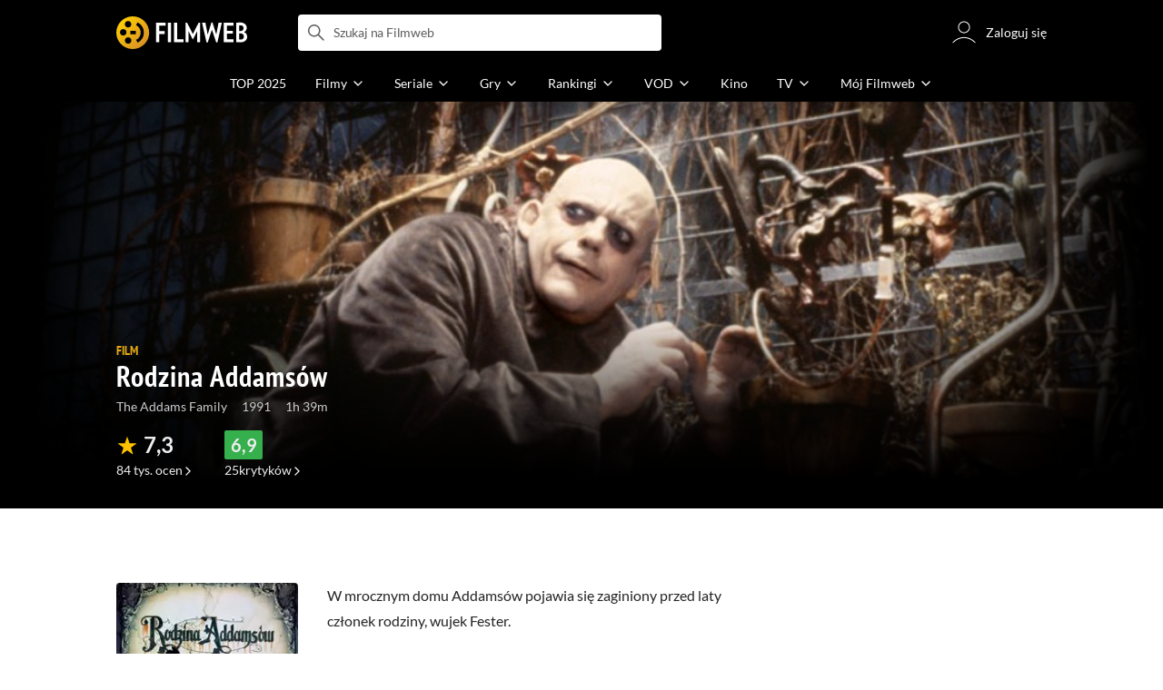

--- FILE ---
content_type: text/html;charset=utf-8
request_url: https://www.filmweb.pl/film/Rodzina+Addams%C3%B3w-1991-9196
body_size: 62312
content:
<!doctype html><html lang="pl"><head><title>Rodzina Addams&oacute;w (1991) - Filmweb</title><meta name="title" content="Rodzina Addams&oacute;w (1991) - Filmweb"><meta charset="utf-8"><meta name="theme-color" content="#000"><meta name="gwt:property" content="locale=pl"><meta name="distribution" content="global"><meta name="rating" content="general"><meta name="revisit-after" content="1 days"><meta name="y_key" content="8e4c5b0ce0c1cd43"><meta name="format-detection" content="telephone=no"><meta name="apple-itunes-app" content="app-id=1598329154"><meta name="viewport" content="width=device-width, initial-scale=1, maximum-scale=1, user-scalable=no, viewport-fit=cover"><meta name="google-site-verification" content="ZLPK2MG9lmQ5omofcUZwSObmWfyiTBQxrd0cCaYNuRo"><meta name="msapplication-starturl" content="/"><meta property="og:site_name" content="Filmweb"><meta property="fb:app_id" content="226887730845"><meta property="og:title" content="Rodzina Addams&oacute;w | Film | 1991"><meta property="og:description" content="Rodzina Addams&oacute;w (1991) The Addams Family - W mrocznym domu Addams&oacute;w pojawia się zaginiony przed laty członek rodziny, wujek Fester."><meta property="og:type" content="video.movie"><meta property="og:url" content="https://www.filmweb.pl/film/Rodzina+Addams%C3%B3w-1991-9196"><meta property="og:image" content="https://fwcdn.pl/fpo/91/96/9196/7825588_1.3.jpg"><meta property="og:image:url" content="https://fwcdn.pl/fpo/91/96/9196/7825588_1.3.jpg"><meta property="og:image:secure_url" content="https://fwcdn.pl/fpo/91/96/9196/7825588_1.3.jpg"><meta property="og:image:type" content="image/jpeg"><meta property="og:image:width" content="500"><meta property="og:image:height" content="722"><meta property="og:image:alt" content="plakat - Rodzina Addams&amp;oacute;w"><meta name="twitter:card" content="summary"><meta name="twitter:site" content="@Filmweb"><meta name="description" content="Rodzina Addams&oacute;w (1991) The Addams Family - W mrocznym domu Addams&oacute;w pojawia się zaginiony przed laty członek rodziny, wujek Fester."><meta name="referrer" content="strict-origin-when-cross-origin"><meta property="og:locale" content="pl_PL"><meta name="lasttime" content="19/01/2026 15:52"><meta name="referrer" content="strict-origin-when-cross-origin"><meta name="robots" content="all"><link rel="preconnect" href="https://fwcdn.pl"><link rel="preconnect" href="//fonts.googleapis.com"><link rel="preconnect" href="//fonts.gstatic.com"><link rel="preconnect" href="https://sdk.privacy-center.org" referrerpolicy="same-origin"><link rel="preconnect" href="https://www3.smartadserver.com" referrerpolicy="same-origin"><link rel="preconnect" href="https://pro.hit.gemius.pl" referrerpolicy="same-origin"><link rel="preconnect" href="https://collector-analytics.efigence.com" referrerpolicy="same-origin"><link rel="preconnect" href="https://connect.facebook.net" referrerpolicy="same-origin"><link rel="preconnect" href="https://www.facebook.com" referrerpolicy="same-origin"><link rel="preconnect" href="https://www.google-analytics.com" referrerpolicy="same-origin"><link rel="manifest" href="/manifest.json"><link rel="icon" href="https://fwcdn.pl/prt/static/images/fw/icons2/228x228.png" sizes="228x228"><link rel="shortcut icon" href="https://fwcdn.pl/prt/static/images/fw/icons2/228x228.png" sizes="228x228"><link rel="mask-icon" href="https://fwcdn.pl/prt/static/images/fw/icons2/filmweb-touchbar-icon.svg" color="#ECB014"><link rel="apple-touch-icon" href="https://fwcdn.pl/prt/static/images/fw/icons2/32x32.png" sizes="32x32"><link rel="apple-touch-icon" href="https://fwcdn.pl/prt/static/images/fw/icons2/60x60.png" sizes="60x60"><link rel="apple-touch-icon" href="https://fwcdn.pl/prt/static/images/fw/icons2/75x75.png" sizes="75x75"><link rel="apple-touch-icon" href="https://fwcdn.pl/prt/static/images/fw/icons2/120x120.png" sizes="120x120"><link rel="apple-touch-icon" href="https://fwcdn.pl/prt/static/images/fw/icons2/152x152.png" sizes="152x152"><link rel="apple-touch-icon" href="https://fwcdn.pl/prt/static/images/fw/icons2/192x192.png" sizes="192x192"><link rel="apple-touch-icon" href="https://fwcdn.pl/prt/static/images/fw/icons2/256x256.png" sizes="256x256"><link rel="apple-touch-icon" href="https://fwcdn.pl/prt/static/images/fw/icons2/512x512.png" sizes="512x512"><link rel="shortcut icon" type="image/x-icon" href="https://fwcdn.pl/prt/static/images/fw/icons2/fw-favicons.ico" sizes="16x16 24x24 32x32 48x48 64x64"><link rel="bookmark icon" type="image/x-icon" href="https://fwcdn.pl/prt/static/images/fw/icons2/fw-favicons.ico" sizes="16x16 24x24 32x32 48x48 64x64"><link href="https://fwcdn.pl/front/ogfx/opensearch/portal.xml" title="Filmweb.pl" type="application/opensearchdescription+xml" rel="search"><link href="https://fwcdn.pl/front/ogfx/opensearch/films.xml" title="Filmweb.pl - Filmy" type="application/opensearchdescription+xml" rel="search"><link href="https://fwcdn.pl/front/ogfx/opensearch/people.xml" title="Filmweb.pl - Ludzie filmu" type="application/opensearchdescription+xml" rel="search"><link rel="preload" href="//pro.hit.gemius.pl/xgemius.js" as="script" referrerpolicy="same-origin"><link rel="preload" href="//ced.sascdn.com/tag/2114/smart.js" as="script" referrerpolicy="same-origin"><link rel="preload" href="https://fwcdn.pl/front/assets/LatoRegular.woff2" as="font" type="font/woff2" crossorigin="anonymous"><link rel="preload" href="https://fwcdn.pl/front/assets/LatoBold.woff2" as="font" type="font/woff2" crossorigin="anonymous"><link rel="preload" href="https://fwcdn.pl/front/assets/PTSansNarrow.woff2" as="font" type="font/woff2" crossorigin="anonymous"><link rel="preload" href="https://fwcdn.pl/front/assets/PTSansNarrowBold.woff2" as="font" type="font/woff2" crossorigin="anonymous"><link rel="preload" href="https://www.filmweb.pl/api/v1/ads/targeted" as="fetch"><link rel="preload" href="https://www.filmweb.pl/api/v1/vod/providers/list" as="fetch"><link rel="canonical" href="https://www.filmweb.pl/film/Rodzina+Addams%C3%B3w-1991-9196"><script>
    (function (a) {

        if (/(android|bb\d+|meego).+mobile|avantgo|bada\/|blackberry|blazer|compal|elaine|fennec|hiptop|iemobile|ip(hone|od)|iris|kindle|lge |maemo|midp|mmp|mobile.+firefox|netfront|opera m(ob|in)i|palm( os)?|phone|p(ixi|re)\/|plucker|pocket|psp|series(4|6)0|symbian|treo|up\.(browser|link)|vodafone|wap|windows ce|xda|xiino/i.test(a) || /1207|6310|6590|3gso|4thp|50[1-6]i|770s|802s|a wa|abac|ac(er|oo|s\-)|ai(ko|rn)|al(av|ca|co)|amoi|an(ex|ny|yw)|aptu|ar(ch|go)|as(te|us)|attw|au(di|\-m|r |s )|avan|be(ck|ll|nq)|bi(lb|rd)|bl(ac|az)|br(e|v)w|bumb|bw\-(n|u)|c55\/|capi|ccwa|cdm\-|cell|chtm|cldc|cmd\-|co(mp|nd)|craw|da(it|ll|ng)|dbte|dc\-s|devi|dica|dmob|do(c|p)o|ds(12|\-d)|el(49|ai)|em(l2|ul)|er(ic|k0)|esl8|ez([4-7]0|os|wa|ze)|fetc|fly(\-|_)|g1 u|g560|gene|gf\-5|g\-mo|go(\.w|od)|gr(ad|un)|haie|hcit|hd\-(m|p|t)|hei\-|hi(pt|ta)|hp( i|ip)|hs\-c|ht(c(\-| |_|a|g|p|s|t)|tp)|hu(aw|tc)|i\-(20|go|ma)|i230|iac( |\-|\/)|ibro|idea|ig01|ikom|im1k|inno|ipaq|iris|ja(t|v)a|jbro|jemu|jigs|kddi|keji|kgt( |\/)|klon|kpt |kwc\-|kyo(c|k)|le(no|xi)|lg( g|\/(k|l|u)|50|54|\-[a-w])|libw|lynx|m1\-w|m3ga|m50\/|ma(te|ui|xo)|mc(01|21|ca)|m\-cr|me(rc|ri)|mi(o8|oa|ts)|mmef|mo(01|02|bi|de|do|t(\-| |o|v)|zz)|mt(50|p1|v )|mwbp|mywa|n10[0-2]|n20[2-3]|n30(0|2)|n50(0|2|5)|n7(0(0|1)|10)|ne((c|m)\-|on|tf|wf|wg|wt)|nok(6|i)|nzph|o2im|op(ti|wv)|oran|owg1|p800|pan(a|d|t)|pdxg|pg(13|\-([1-8]|c))|phil|pire|pl(ay|uc)|pn\-2|po(ck|rt|se)|prox|psio|pt\-g|qa\-a|qc(07|12|21|32|60|\-[2-7]|i\-)|qtek|r380|r600|raks|rim9|ro(ve|zo)|s55\/|sa(ge|ma|mm|ms|ny|va)|sc(01|h\-|oo|p\-)|sdk\/|se(c(\-|0|1)|47|mc|nd|ri)|sgh\-|shar|sie(\-|m)|sk\-0|sl(45|id)|sm(al|ar|b3|it|t5)|so(ft|ny)|sp(01|h\-|v\-|v )|sy(01|mb)|t2(18|50)|t6(00|10|18)|ta(gt|lk)|tcl\-|tdg\-|tel(i|m)|tim\-|t\-mo|to(pl|sh)|ts(70|m\-|m3|m5)|tx\-9|up(\.b|g1|si)|utst|v400|v750|veri|vi(rg|te)|vk(40|5[0-3]|\-v)|vm40|voda|vulc|vx(52|53|60|61|70|80|81|83|85|98)|w3c(\-| )|webc|whit|wi(g |nc|nw)|wmlb|wonu|x700|yas\-|your|zeto|zte\-/i.test(a.substr(0, 4))) {
            window.isMobile = true;
        } else {
            window.isMobile = false;
        }

    })(navigator.userAgent || navigator.vendor || window.opera);

</script><script data-type="globals">
    window.globals ||= {
        module: {},
        settings: {
            gdpr: {
                didomiConsentManager: true
            }
        },
        performance: {
            startTime: performance.now()
        },
    }

    window.globals.page = {
        name: "filmMain",
        smartPageId: 728926,
    };

    window.globals.page.entity = { "name" : "film", "id": 9196, "type": "film" };                                                
</script><script data-type="globals">    window.IRI ||= {};
    window.IRI.paths ||= {};
    window.IRI.paths.api = 'https://www.filmweb.pl/api/v1';
    window.ENV = 'production';

    var canonical = 'https://www.filmweb.pl/film/Rodzina+Addams%C3%B3w-1991-9196';</script><script src="https://fwcdn.pl/front/assets/BnyXs7St_004.js" crossorigin></script><script src="https://fwcdn.pl/front/assets/PqTprxeZ_004.js" crossorigin></script><script type="text/javascript">
    window.gdprAppliesGlobally=true;(function(){function a(e){if(!window.frames[e]){if(document.body&&document.body.firstChild){var t=document.body;var n=document.createElement("iframe");n.style.display="none";n.name=e;n.title=e;t.insertBefore(n,t.firstChild)}
    else{setTimeout(function(){a(e)},5)}}}function e(n,r,o,c,s){function e(e,t,n,a){if(typeof n!=="function"){return}if(!window[r]){window[r]=[]}var i=false;if(s){i=s(e,t,n)}if(!i){window[r].push({command:e,parameter:t,callback:n,version:a})}}e.stub=true;function t(a){if(!window[n]||window[n].stub!==true){return}if(!a.data){return}
    var i=typeof a.data==="string";var e;try{e=i?JSON.parse(a.data):a.data}catch(t){return}if(e[o]){var r=e[o];window[n](r.command,r.parameter,function(e,t){var n={};n[c]={returnValue:e,success:t,callId:r.callId};a.source.postMessage(i?JSON.stringify(n):n,"*")},r.version)}}
    if(typeof window[n]!=="function"){window[n]=e;if(window.addEventListener){window.addEventListener("message",t,false)}else{window.attachEvent("onmessage",t)}}}e("__tcfapi","__tcfapiBuffer","__tcfapiCall","__tcfapiReturn");a("__tcfapiLocator");(function(e,tgt){
    var t=document.createElement("script");t.id="spcloader";t.type="text/javascript";t.async=true;t.src="https://sdk.privacy-center.org/"+e+"/loader.js?target_type=notice&target="+tgt;t.charset="utf-8";var n=document.getElementsByTagName("script")[0];n.parentNode.insertBefore(t,n)})("ab1262c8-61e7-44b9-becc-6a6b50a75aca","3akHRQcV")})();
</script><script>
        window.canRunOverlays = new Promise(resolve => {
            window.canRunOverlaysResolve = resolve;
        });

        window.rodo.waitForConsent().then(function(){
            Promise.all([window.rodo.checkIsDidomiConsent('c:webankieta-FtNkbRBG'), window.canRunOverlays]).then((([consent, overlay]) => {
                if (document.cookie.includes('_fwuser_logged=') ) {
                    if (consent && overlay) {
                        !function(e,t,n,o,a){var c=e.Startquestion=e.Startquestion||{};c.invoked?e.console&&console.warn&&console.warn("Startquestion snippet included twice."):(c.invoked=!0,c.queue=[],c.call=function(){c.queue.push(Array.prototype.slice.call(arguments))},(e=t.createElement("script")).type="text/javascript",e.async=!0,e.src=n,(t=t.getElementsByTagName("script")[0]).parentNode.insertBefore(e,t),c.call({type:"load",config:{key:o,lang:a}}))}(window,document,'https://library.startquestion.com/current/startquestion.js','79a82413-513b-439f-a0ef-0a33991a0dd4','pl');
                    }
                }
            }));
        });
    </script><script src="https://fwcdn.pl/front/assets/CARW8CyV_004.js" crossorigin></script><script src="https://fwcdn.pl/front/assets/DPWpPnMn_004.js" crossorigin></script><script src="https://fwcdn.pl/front/assets/k6vUihtT_004.js" crossorigin></script><script src="https://fwcdn.pl/front/assets/Gdqzb27O_004.js" crossorigin></script><script>
            window.globals.module["KeywordsModule"] = new Promise((resolve) => {
                window.globals.module["resolveKeywordsModule"] = resolve;
            });
        </script><link rel="stylesheet" href="https://fwcdn.pl/front/assets/D4MXxT0s_004.css" type="text/css" crossorigin/><script src="https://fwcdn.pl/front/assets/Cf7-VkYX_004.js" type="module" async crossorigin></script><script type="text/javascript">
    var gemius_identifier = '.KtArbS4a2t3caNx6E27asSZDfXyF_d4HMDEcK4J.nb.v7';
    var gemius_use_cmp = true;
    var gemius_extraparameters = new Array(`logged=${ document.cookie.includes('_fwuser_logged=') }`);

    // lines below shouldn't be edited
    function gemius_pending(i) {
        window[i] = window[i] || function () {
            var x = window[i + '_pdata'] = window[i + '_pdata'] || [];
            x[x.length] = arguments;
        };
    }

    gemius_pending('gemius_hit');
    gemius_pending('gemius_cmd');
    gemius_pending('gemius_event');
    gemius_pending('pp_gemius_hit');
    gemius_pending('pp_gemius_event');
</script><script type="didomi/javascript" data-vendor="iab:328">
            <!--//--><![CDATA[//><!--
            (function (d, t) {
                try {
                    var gt = d.createElement(t), s = d.getElementsByTagName(t)[0],
                        l = 'http' + ((location.protocol == 'https:') ? 's' : '');
                    gt.setAttribute('async', 'async');
                    gt.setAttribute('referrerpolicy', 'same-origin');
                    gt.src = l + '://pro.hit.gemius.pl/xgemius.js';
                    s.parentNode.insertBefore(gt, s);
                } catch (e) {
                }
            })(document, 'script');
            //--><!]]>
        </script><script>
    window.logout = async function(target) {
        if (document.cookie.indexOf('_fwuser_logged=') === -1) {
            console.warn("user not logged in");
            return;
        }

        if (this.isInProgress) return;

                document.cookie.split(";").forEach((c) => {
            document.cookie = c.replace(/^ +/, "").replace(/=.*/, "=;expires=" + new Date().toUTCString() + ";path=/");
        });

        this.isInProgress = true;
        console.log('logout | action performed');

        fetch('https://www.filmweb.pl/api/v1/logout', {
            method: 'POST',
            credentials: 'include'
        }).then(() => {
            if (target) {
                document.location = target;
            } else {
                window.location.reload();
            }
        }).catch(error => {
            console.error(error);
            setTimeout(()=> {
                window.location.reload();
            }, 3000);
        });
    }
</script><script data-type="globals">
    (function (IRI) {

        document.documentElement.classList.add('js');
        window.isMobile ? document.documentElement.classList.add('mobile') : null;

        IRI.globals = IRI.globals || {};
        IRI.globals.locale = 'pl_PL';
                IRI.globals.isMobile = window.isMobile;         IRI.globals.isIphone = /iPhone/.test(navigator.userAgent) && !window.MSStream;
        IRI.globals.isAndroid = /Android/.test(navigator.userAgent);
        IRI.globals.smartSiteId = window.isMobile ? 118165 : 118159;
        IRI.globals.smartPageId = 728926;
        IRI.globals.pageId = "filmMain";

                    if (window.location.pathname.indexOf('/iri-admin') >= 0 || window.location.pathname.indexOf('/pepsi') === 0) {
                window.IRI_DA = true;             }
        
        
        
                
                 
        window.linkableIdForSmartSection = 'filmMain_film';

                
        IRI.globals.smartPageId = Number(728538);
    })(window.IRI = window.IRI || {});
</script><div data-asset="cover-photo"><style>.page[data-linkable="filmMain"] .filmCoverSection__wrapper{display:flex;position:relative;flex-direction:column;justify-content:flex-end;background:#000}.page[data-linkable="filmMain"] .filmCoverSection__bg{position:absolute;top:0;left:50%;width:100%;max-width:78rem;transform:translate(-50%,0);background-position-x:center;background-position-y:top;background-repeat:no-repeat;background-color:#000;background-size:cover}.page[data-linkable="filmMain"] .filmCoverSection__bg::before{content:'';position:absolute;inset:0;width:100%;max-width:78rem;height:100%;background:linear-gradient(to bottom,rgba(0,0,0,0.72),rgba(0,0,0,0) 5.375rem,rgba(0,0,0,0) 4rem,rgba(0,0,0,1))}@media screen and (min-width:768px){.page[data-linkable="filmMain"] .filmCoverSection__bg::before{content:'';inset:0;height:100%;background:linear-gradient(180deg,rgba(0,0,0,1),rgba(0,0,0,0.001) 26.7%,rgba(0,0,0,0.001) 64%,rgba(0,0,0,1) 100%),linear-gradient(90deg,rgba(0,0,0,1),rgba(0,0,0,0.001) 32%,rgba(0,0,0,0) 81.41%,rgba(0,0,0,1) 100%)}}.site__content+.page[data-linkable] .filmCoverSection,.page[data-linkable]+.page[data-linkable] .filmCoverSection{overflow:hidden}</style><script>
    window.globals.module.WaitingModule.runWhenReady('PAGE', () => {
                    document.querySelector('.page[data-linkable="filmMain"]').classList.add('coverPhoto');
            (function (page) {
                page.coverPhotoEditor = '';
            })(IRI.globals.page = IRI.globals.page || {});

            });
</script><link rel="preload" href="https://fwcdn.pl/fph/91/96/9196/327849_4.1.jpg" as="image"><link rel="preload" href="https://fwcdn.pl/fcp/91/96/9196/3249.0.jpg" as="image" imagesrcset="https://fwcdn.pl/fcp/91/96/9196/3249.0.jpg 1x, https://fwcdn.pl/fcp/91/96/9196/3249.1.jpg 2x" media="(max-width: 768px)"><style>.page[data-linkable="filmMain"] .filmCoverSection__coverPhoto .filmCoverSection__bg{background-image:url(https://fwcdn.pl/fcp/91/96/9196/3249.0.jpg);background-image:-webkit-image-set(url(https://fwcdn.pl/fcp/91/96/9196/3249.0.jpg) 1x,url(https://fwcdn.pl/fcp/91/96/9196/3249.1.jpg) 2x)}@media screen and (max-width:768px){.page[data-linkable="filmMain"].coverPhoto--episode .filmCoverSection__coverPhoto .filmCoverSection__bg{background-position-y:50%}}@media screen and (min-width:768px){.page[data-linkable="filmMain"] .filmCoverSection__coverPhoto .filmCoverSection__bg{background-image:url(https://fwcdn.pl/fph/91/96/9196/327849_4.1.jpg);background-position-y:50% !important}}</style><style>.page[data-linkable="filmMain"] .filmCoverSection__wrapper{min-height:21.5rem;padding-top:12rem;padding-bottom:1rem;margin-top:-3.5rem}.page[data-linkable="filmMain"].noCoverPhoto .filmCoverSection__wrapper{padding-top:7rem}.page[data-linkable="episodeMain"].noCoverPhoto .filmCoverSection__wrapper{padding-top:0}.page[data-linkable="filmMain"] .filmCoverSection__bg{height:21.5rem}.page[data-linkable="filmMain"].noCoverPhoto .filmCoverSection__bg{height:15.25rem}.page[data-linkable="filmMain"] .filmCoverSection__posterLink{width:5.4375rem;height:7.125rem;margin-left:0}.page[data-linkable="filmMain"] .filmCoverSection__buttons{top:4.375rem}@media screen and (min-width:768px){.page[data-linkable="filmMain"] .filmCoverSection__wrapper{min-height:22.5rem;padding-bottom:2rem}}@media screen and (min-width:1152px){.page[data-linkable="filmMain"] .filmCoverSection__wrapper{margin-top:-7rem;padding-top:7.8125rem}.page[data-linkable="filmMain"] .filmCoverSection__wrapper{min-height:35rem;padding-top:20.375rem}.page[data-linkable="filmMain"] .filmCoverSection__bg{height:33rem;background-size:cover}}@media screen and (min-width:768px){.page[data-linkable="filmMain"] .filmCoverSection__wrapper{min-height:30.125rem}}@media screen and (min-width:1152px){.page[data-linkable="filmMain"] .filmCoverSection__wrapper{min-height:35rem;padding-top:20.375rem}.page[data-linkable="filmMain"] .filmCoverSection__bg{height:33rem;background-size:cover}.page[data-linkable="filmMain"] .filmCoverSection__bg::before{height:33rem}.page[data-linkable="filmMain"] .filmCoverSection__buttons{top:8rem}}</style></div><script>
    window.globals.module.WaitingModule.setPartLoaded('HTML_HEAD');
</script> <script type="application/javascript">
    window.env = window.ENV = 'production';
    window.publicPath = 'https://fwcdn.pl/front/';
</script><link rel="stylesheet" href="https://fwcdn.pl/front/assets/DE7T7UQc_004.css" type="text/css" crossorigin><link rel="stylesheet" href="https://fwcdn.pl/front/assets/Bx3SUFM3_004.css" type="text/css" crossorigin><link rel="stylesheet" href="https://fwcdn.pl/front/assets/lQq0dts0_004.css" type="text/css" crossorigin><link rel="stylesheet" href="https://fwcdn.pl/front/assets/DtbU_xVK_004.css" type="text/css" crossorigin><link rel="stylesheet" href="https://fwcdn.pl/front/assets/Y3Rw3xtF_004.css" type="text/css" crossorigin><link rel="stylesheet" href="https://fwcdn.pl/front/assets/B4iWt0ky_004.css" type="text/css" crossorigin><link rel="stylesheet" href="https://fwcdn.pl/front/assets/BJERiOEs_004.css" type="text/css" crossorigin><link rel="stylesheet" href="https://fwcdn.pl/front/assets/C6I0iHRr_004.css" type="text/css" crossorigin><link rel="stylesheet" href="https://fwcdn.pl/front/assets/nhnztZTB_004.css" type="text/css" crossorigin><link rel="stylesheet" href="https://fwcdn.pl/front/assets/BiiqO39m_004.css" type="text/css" crossorigin><link rel="stylesheet" href="https://fwcdn.pl/front/assets/B7AQfTro_004.css" type="text/css" crossorigin><link rel="stylesheet" href="https://fwcdn.pl/front/assets/nP-QapA6_004.css" type="text/css" crossorigin><link rel="stylesheet" href="https://fwcdn.pl/front/assets/Dk4QcYDq_004.css" type="text/css" crossorigin><link rel="stylesheet" href="https://fwcdn.pl/front/assets/BaOkxXhY_004.css" type="text/css" crossorigin><link rel="stylesheet" href="https://fwcdn.pl/front/assets/BwjzeUjN_004.css" type="text/css" crossorigin><link rel="stylesheet" href="https://fwcdn.pl/front/assets/hgd4GPkN_004.css" type="text/css" crossorigin><link rel="stylesheet" href="https://fwcdn.pl/front/assets/C7HnTL98_004.css" type="text/css" crossorigin><link rel="stylesheet" href="https://fwcdn.pl/front/assets/BbFi_H4x_004.css" type="text/css" crossorigin><link rel="stylesheet" href="https://fwcdn.pl/front/assets/CnY0VRPW_004.css" type="text/css" crossorigin><link rel="stylesheet" href="https://fwcdn.pl/front/assets/CaMqU2LN_004.css" type="text/css" crossorigin><link rel="stylesheet" href="https://fwcdn.pl/front/assets/Y3Rw3xtF_004.css" type="text/css" crossorigin><link rel="stylesheet" href="https://fwcdn.pl/front/assets/ByaWRxV8_004.css" type="text/css" crossorigin><link rel="stylesheet" href="https://fwcdn.pl/front/assets/w-KHzlHl_004.css" type="text/css" crossorigin><link rel="stylesheet" href="https://fwcdn.pl/front/assets/Bkpm0j4Z_004.css" type="text/css" crossorigin><link rel="stylesheet" href="https://fwcdn.pl/front/assets/B7AQfTro_004.css" type="text/css" crossorigin><link rel="stylesheet" href="https://fwcdn.pl/front/assets/BadGfK7e_004.css" type="text/css" crossorigin><link rel="stylesheet" href="https://fwcdn.pl/front/assets/B7AQfTro_004.css" type="text/css" crossorigin><link rel="stylesheet" href="https://fwcdn.pl/front/assets/J2XnD2pm_004.css" type="text/css" crossorigin><link rel="stylesheet" href="https://fwcdn.pl/front/assets/uiMffxMP_004.css" type="text/css" crossorigin><link rel="stylesheet" href="https://fwcdn.pl/front/assets/BY4nN1Lf_004.css" type="text/css" crossorigin><link rel="stylesheet" href="https://fwcdn.pl/front/assets/B7AQfTro_004.css" type="text/css" crossorigin><link rel="stylesheet" href="https://fwcdn.pl/front/assets/Dk4QcYDq_004.css" type="text/css" crossorigin><link rel="stylesheet" href="https://fwcdn.pl/front/assets/BwjzeUjN_004.css" type="text/css" crossorigin><link rel="stylesheet" href="https://fwcdn.pl/front/assets/Cm9O2Hec_004.css" type="text/css" crossorigin><link rel="stylesheet" href="https://fwcdn.pl/front/assets/Hcj0c53k_004.css" type="text/css" crossorigin><link rel="stylesheet" href="https://fwcdn.pl/front/assets/Cu_Ax8dL_004.css" type="text/css" crossorigin><link rel="stylesheet" href="https://fwcdn.pl/front/assets/B6hCFzON_004.css" type="text/css" crossorigin><link rel="stylesheet" href="https://fwcdn.pl/front/assets/B7AQfTro_004.css" type="text/css" crossorigin><link rel="stylesheet" href="https://fwcdn.pl/front/assets/D__cbHv-_004.css" type="text/css" crossorigin><link rel="stylesheet" href="https://fwcdn.pl/front/assets/DsonE_i-_004.css" type="text/css" crossorigin><link rel="stylesheet" href="https://fwcdn.pl/front/assets/BDwmc0Df_004.css" type="text/css" crossorigin><link rel="stylesheet" href="https://fwcdn.pl/front/assets/fBAKfuKX_004.css" type="text/css" crossorigin><link rel="stylesheet" href="https://fwcdn.pl/front/assets/NAVyQRq0_004.css" type="text/css" crossorigin><link rel="stylesheet" href="https://fwcdn.pl/front/assets/BQMhDTrb_004.css" type="text/css" crossorigin><link rel="stylesheet" href="https://fwcdn.pl/front/assets/Cbl2WhD8_004.css" type="text/css" crossorigin><link rel="stylesheet" href="https://fwcdn.pl/front/assets/qw1BQUw3_004.css" type="text/css" crossorigin><link rel="stylesheet" href="https://fwcdn.pl/front/assets/8yQPuddl_004.css" type="text/css" crossorigin><link rel="stylesheet" href="https://fwcdn.pl/front/assets/BN82cQeH_004.css" type="text/css" crossorigin><link rel="stylesheet" href="https://fwcdn.pl/front/assets/BN-N8BC__004.css" type="text/css" crossorigin><link rel="stylesheet" href="https://fwcdn.pl/front/assets/y_yfXFdt_004.css" type="text/css" crossorigin><link rel="stylesheet" href="https://fwcdn.pl/front/assets/Y3Rw3xtF_004.css" type="text/css" crossorigin><link rel="stylesheet" href="https://fwcdn.pl/front/assets/DeULhwBo_004.css" type="text/css" crossorigin><link rel="stylesheet" href="https://fwcdn.pl/front/assets/CiO7AbWp_004.css" type="text/css" crossorigin><link rel="stylesheet" href="https://fwcdn.pl/front/assets/D4MXxT0s_004.css" type="text/css" crossorigin><link rel="stylesheet" href="https://fwcdn.pl/front/assets/B4LG37q__004.css" type="text/css" crossorigin><link rel="stylesheet" href="https://fwcdn.pl/front/assets/C8EpxtNX_004.css" type="text/css" crossorigin><link rel="stylesheet" href="https://fwcdn.pl/front/assets/CFARX4sI_004.css" type="text/css" crossorigin><link rel="stylesheet" href="https://fwcdn.pl/front/assets/6lZ_VMmg_004.css" type="text/css" crossorigin><link rel="stylesheet" href="https://fwcdn.pl/front/assets/B4iWt0ky_004.css" type="text/css" crossorigin><link rel="stylesheet" href="https://fwcdn.pl/front/assets/BJERiOEs_004.css" type="text/css" crossorigin><link rel="stylesheet" href="https://fwcdn.pl/front/assets/6Q8MbC0g_004.css" type="text/css" crossorigin><link rel="stylesheet" href="https://fwcdn.pl/front/assets/D4-Jsg8E_004.css" type="text/css" crossorigin><link rel="stylesheet" href="https://fwcdn.pl/front/assets/SmgGUXYL_004.css" type="text/css" crossorigin><link rel="stylesheet" href="https://fwcdn.pl/front/assets/C6I0iHRr_004.css" type="text/css" crossorigin><link rel="stylesheet" href="https://fwcdn.pl/front/assets/nhnztZTB_004.css" type="text/css" crossorigin><link rel="stylesheet" href="https://fwcdn.pl/front/assets/BdSFe1gy_004.css" type="text/css" crossorigin><link rel="stylesheet" href="https://fwcdn.pl/front/assets/BiiqO39m_004.css" type="text/css" crossorigin><link rel="stylesheet" href="https://fwcdn.pl/front/assets/BHRc38jp_004.css" type="text/css" crossorigin><link rel="stylesheet" href="https://fwcdn.pl/front/assets/DZhDP4lg_004.css" type="text/css" crossorigin><link rel="stylesheet" href="https://fwcdn.pl/front/assets/nP-QapA6_004.css" type="text/css" crossorigin><link rel="stylesheet" href="https://fwcdn.pl/front/assets/Bn3PdlsA_004.css" type="text/css" crossorigin><link rel="stylesheet" href="https://fwcdn.pl/front/assets/DJhAc1GO_004.css" type="text/css" crossorigin><link rel="stylesheet" href="https://fwcdn.pl/front/assets/BaOkxXhY_004.css" type="text/css" crossorigin><link rel="stylesheet" href="https://fwcdn.pl/front/assets/Cnzos7qn_004.css" type="text/css" crossorigin><link rel="stylesheet" href="https://fwcdn.pl/front/assets/DTpdZ3Lz_004.css" type="text/css" crossorigin><link rel="stylesheet" href="https://fwcdn.pl/front/assets/Cpi1xJoI_004.css" type="text/css" crossorigin><link rel="stylesheet" href="https://fwcdn.pl/front/assets/BIOfWix9_004.css" type="text/css" crossorigin><link rel="stylesheet" href="https://fwcdn.pl/front/assets/DdSEH_OA_004.css" type="text/css" crossorigin><link rel="stylesheet" href="https://fwcdn.pl/front/assets/bClX9Rev_004.css" type="text/css" crossorigin><link rel="stylesheet" href="https://fwcdn.pl/front/assets/C2gY4anj_004.css" type="text/css" crossorigin><link rel="stylesheet" href="https://fwcdn.pl/front/assets/BMvNZT-t_004.css" type="text/css" crossorigin><link rel="stylesheet" href="https://fwcdn.pl/front/assets/C9jYlQ7C_004.css" type="text/css" crossorigin><link rel="stylesheet" href="https://fwcdn.pl/front/assets/B_0hiL56_004.css" type="text/css" crossorigin><link rel="stylesheet" href="https://fwcdn.pl/front/assets/hgd4GPkN_004.css" type="text/css" crossorigin><script src="https://fwcdn.pl/front/assets/s5hepbQY_004.js" type="module" crossorigin></script><script>
    (() => {
        let maxErrors = 10;
        const reportedErrors = [];

        const defaults = {
            code : 'frontend',
            url : document.URL,
            msg : '',
            data : {
                logged : document.cookie.includes('_fwuser_logged='),
                hasAdblock: window.hasAdblock || null,
                isMobile : !!window.isMobile
            },
            stacktrace : '',
            tag : 'frontend'
        };

        window.reportError = (errorConfig = {}, errorData = {}, limited = true) => {
            if (window.ENV === 'development') { return; }
            if (limited && maxErrors-- <= 0) { return; }

            const params = Object.assign({}, defaults, errorConfig);
            Object.assign(params.data, defaults.data, errorData);

            if (!reportedErrors.includes(params)) {
                reportedErrors.push(params);

                const http = new XMLHttpRequest();
                http.open("POST", "/report/error", true);
                http.setRequestHeader("Content-type", "application/json");
                http.send(JSON.stringify(params));
            }
        }
    })();

    (() => {
        function getErrorMessage(e) {
            if(e && e.stack) {
                return e.stack
            } else if (e && e.error && e.error.stack) {
                return e.error.stack
            } else {
                return 'null'
            }
        }

        if (!window.navigator.userAgent.match(/(MSIE|Trident|Googlebot)/)) {
            window.addEventListener('error', function(event) {
                reportError({
                    msg: event.message || '',
                    stacktrace: getErrorMessage(event),
                });
            });
        }
    })();
</script><script>
    var IRI_FULL_DOMAIN = 'https://www.filmweb.pl'; 
    window.webPushPublicKey = "BMfXgMXhzjJl70Tyzu8QEy_Tnp7-jnIENiXth6rb-qIWrBOImqVQO-zzJpOXJWE4uy5hHCJJ6fg6KoW0s-Bgs00";

    (function (IRI) {
        IRI.paths = IRI.paths || {};
        // IRI.paths.api = 'https://www.filmweb.pl/api/v1';
        // IRI.paths.api = 'https://www.filmweb.pl/api/v1';
        IRI.paths.domain = 'filmweb.pl';
        IRI.paths.cookieDomain = 'filmweb.pl';
        IRI.paths.repo = {
            news: 'https://fwcdn.pl/nph',// news
            oldNews: 'https://fwcdn.pl/onph',// old news
            quiz: 'https://fwcdn.pl/quiz',// quiz
            character: 'https://fwcdn.pl/cpo',// person
            world: 'https://fwcdn.pl/cwpo',// world
            p: 'https://fwcdn.pl/ppo',// person
            f: 'https://fwcdn.pl/fpo',// film
            s: 'https://fwcdn.pl/fpo',// serial
            g: 'https://fwcdn.pl/fpo',// game
            a: 'https://fwcdn.pl/award',// award
            u: 'https://fwcdn.pl/user', // user
            photo: 'https://fwcdn.pl/fph',
            vod: 'https://fwcdn.pl/vodp',
            transcoded: 'https://fwcdn.pl/video',
            webVideo: 'https://fwcdn.pl/webv',
        };
        IRI.paths.WelcomeScreen = "https://fwcdn.pl/front/assets/DHMjH_ox_004.js";

        IRI.paths.fullDomain = IRI_FULL_DOMAIN;         IRI.paths.pathPrefix = "";
                IRI.paths.channelIcoPathBase = 'https://fwcdn.pl/chan';
        IRI.paths.assistant = '/ajax/assistant';
        IRI.paths.assistantAll = '/ajax/assistant-all';
        IRI.paths.notifications = '/ajax/notifications';
        IRI.paths.userView = '/user/__userName__';
        IRI.paths.settings = '/settings';
        IRI.paths.settingsAvatar = '/settings/avatar';
        IRI.paths.login = {
            google: '/login',
        };
        IRI.paths.logout = '/logout';

        IRI.paths.discountCenterPage = '/discounts';
        IRI.paths.plusLandingPage = '/plus';

            IRI.paths.gwt = 'https://fwcdn.pl/gwt';

            IRI.paths.userPlug = 'https://fwcdn.pl/front/ogfx/beta/ic/plugs/v01/user_plug.svg';
        IRI.paths.userPlugs = {
            M: 'https://fwcdn.pl/front/ogfx/avatars/male.svg',
            F: 'https://fwcdn.pl/front/ogfx/avatars/female.svg',
            X: 'https://fwcdn.pl/front/ogfx/avatars/asexual.svg',
        }

        IRI.paths.defaultPlug = 'https://fwcdn.pl/front/ogfx/beta/ic/plugs/v01/plug.svg';
        IRI.paths.whitePlug = 'https://fwcdn.pl/front/ogfx/beta/ic/plugs/v01/plug-white.svg';

        IRI.paths.notificationEventsMarkRead = '/ajax/notifications/markRead';

        IRI.paths.gfx = 'https://fwcdn.pl/front/ogfx';

        IRI.globals.fbConnectAppId = '226887730845';

                IRI.env = "PRODUCTION";

        if (['activatePage', 'resetPasswordPageNew'].includes(IRI.globals.pageId)) {
            localStorage.removeItem('cache_logged_info');
        }

        // IRI._loggedInfo = null;
        (function(loggedInfoString) {
            if (loggedInfoString && document.cookie.indexOf('_fwuser_logged=') >= 0) {
                IRI._loggedInfo = JSON.parse(loggedInfoString);

                if (IRI._loggedInfo?.photo) {
                    IRI._loggedAvatar = IRI.paths.repo.u + IRI._loggedInfo.photo.sourcePath.replace('$', '2');
                } else if (IRI._loggedInfo?.facebookId) {
                    IRI._loggedAvatar = 'https://graph.facebook.com/' + IRI._loggedInfo.facebookId + '/picture?width=150&height=150';
                } else {
                    // IRI._loggedAvatar = IRI.paths.userPlugs[IRI._loggedInfo?.personalData?.sex || 'X'];
                    IRI._loggedAvatar = 'https://fwcdn.pl/front/ogfx/t.gif';
                }

                // document.write('<link rel="preload" href="' + IRI._loggedAvatar + '" as="image">');
            }
        })(localStorage.getItem('cache_logged_info'));
    })(window.IRI || {});

        var sas = sas || {};
    sas.cmd = sas.cmd || [];



                                                                                                                                                                                                                                                                                                                        

</script><script>
            window.globals.module["CSAModule"] = new Promise((resolve) => {
                window.globals.module["resolveCSAModule"] = resolve;
            });
        </script><script src="https://fwcdn.pl/front/assets/DwZX2Gzh_004.js" type="module" async crossorigin></script><script>
    /** @deprecated instead of await IRI.csa use await (await window.globals.module.CSAModule).state */
    window.IRI ||= {};
    window.IRI.csa = (async () => (await window.globals.module.CSAModule).state)();
</script><script>
            window.globals.module["AdsRichContentModule"] = new Promise((resolve) => {
                window.globals.module["resolveAdsRichContentModule"] = resolve;
            });
        </script><script src="https://fwcdn.pl/front/assets/Bq9EWLV8_004.js" type="module" async crossorigin></script><script>
            window.globals.module["RichContentModule"] = new Promise((resolve) => {
                window.globals.module["resolveRichContentModule"] = resolve;
            });
        </script><script src="https://fwcdn.pl/front/assets/BuOirwHR_004.js" type="module" async crossorigin></script><script>
    "use strict";

(function (IRI) {
    IRI.globals = IRI.globals || {};
    IRI.utils = IRI.utils || {};

    IRI.overlays = [];

    IRI.source ||= new Map();
    IRI.setSource = (key, value) => IRI.source.set(key, value);
})(window.IRI ||= {});

(function () {
    IRI.globals.pageAccessedByReload = (() => {
        try {
            return (
                (window.performance.navigation && window.performance.navigation.type === 1) ||
                window.performance
                    .getEntriesByType('navigation')
                    .map((nav) => nav.type)
                    .includes('reload')
            );
        } catch (e) {
            return true;
        }
    })();

    let prefixesToClean;

    if (document.cookie.indexOf('XSRF-TOKEN=') < 0) {
        prefixesToClean = ['logged', 'labile'];
    } else if (IRI.globals.pageAccessedByReload) {
        prefixesToClean = ['labile'];
    }

    if (prefixesToClean) {
        Object.keys(localStorage).forEach((key) => {
            if (prefixesToClean.indexOf(key.split('_')[0]) >= 0) {
                localStorage.removeItem(key);
            }
        });
    }
})();
</script><script>
    (() => {
        const id = parseInt(window.globals.module.StorageModule.getCookie("fupi"));

        if (isNaN(id) || id < 0 || id > 99) {
            const NEXT_YEAR = new Date();
            NEXT_YEAR.setDate(NEXT_YEAR.getDate() + 365);

            window.globals.module.StorageModule.setCookie(
                "fupi",
                Math.floor(Math.random() * 100).toString(),
                "/",
                NEXT_YEAR
            );
        }
    })()
</script><script type="didomi/javascript" data-purposes="cookies">
        (function(c,l,a,r,i,t,y){
            c[a]=c[a]||function(){(c[a].q=c[a].q||[]).push(arguments)};
            t=l.createElement(r);t.async=1;t.src="https://www.clarity.ms/tag/"+i;
            y=l.getElementsByTagName(r)[0];y.parentNode.insertBefore(t,y);
        })(window, document, "clarity", "script", "fv1x2u44u0");
    </script><script src="https://fwcdn.pl/front/assets/DvT9p1y4_004.js" crossorigin></script><script>
            window.globals.module["SmartModule"] = new Promise((resolve) => {
                window.globals.module["resolveSmartModule"] = resolve;
            });
        </script><script src="https://fwcdn.pl/front/assets/VFAO7zXe_004.js" type="module" async crossorigin></script><script>
    window.globals.module.WaitingModule.setPartLoaded('ASSETS');
</script></head><svg xmlns="http://www.w3.org/2000/svg" style="display: none;" id="svgDefs"> <defs> <symbol id="eyeSolid" viewBox="0 0 32 32"> <path d="M7.197 9.455c2.23-1.861 5.194-3.455 8.804-3.455s6.574 1.594 8.804 3.455c2.228 1.86 3.763 4.018 4.533 5.238l0.024 0.039c0.161 0.255 0.308 0.487 0.385 0.821 0.061 0.265 0.061 0.629 0 0.894-0.077 0.334-0.224 0.567-0.385 0.821l-0.025 0.039c-0.77 1.22-2.305 3.378-4.533 5.238-2.23 1.861-5.194 3.455-8.804 3.455s-6.574-1.594-8.804-3.455c-2.228-1.86-3.763-4.018-4.534-5.238l-0.024-0.039c-0.161-0.255-0.308-0.487-0.385-0.821-0.061-0.265-0.061-0.629 0-0.894 0.077-0.334 0.224-0.567 0.385-0.821l0.024-0.039c0.77-1.22 2.305-3.378 4.534-5.238zM16 19.333c1.841 0 3.333-1.492 3.333-3.333s-1.492-3.333-3.333-3.333c-1.841 0-3.333 1.492-3.333 3.333s1.492 3.333 3.333 3.333z" fill="currentColor"></path> </symbol> <symbol id="arrowRight" viewBox="0 0 32 32"> <path d="M18 16l-7 7c-0.552 0.552-0.552 1.448 0 2v0c0.552 0.552 1.448 0.552 2 0l8.293-8.293c0.391-0.391 0.391-1.024 0-1.414l-8.293-8.293c-0.552-0.552-1.448-0.552-2 0v0c-0.552 0.552-0.552 1.448 0 2l7 7z" fill="currentColor"></path> </symbol> <symbol id="arrowDown" viewBox="0 0 32 32"> <path d="M16 18l-7-7c-0.552-0.552-1.448-0.552-2 0v0c-0.552 0.552-0.552 1.448 0 2l8.293 8.293c0.391 0.391 1.024 0.391 1.414 0l8.293-8.293c0.552-0.552 0.552-1.448 0-2v0c-0.552-0.552-1.448-0.552-2 0l-7 7z" fill="currentColor"></path> </symbol> <symbol id="starSolid" viewBox="0 0 32 32"> <path d="M15.765 22.909l-7.588 5.505c-0.179 0.13-0.429 0.090-0.559-0.089-0.075-0.104-0.096-0.237-0.057-0.358l2.891-8.917c0.053-0.165-0.005-0.345-0.145-0.447l-7.58-5.515c-0.179-0.13-0.218-0.38-0.088-0.559 0.075-0.103 0.195-0.165 0.323-0.165l9.374-0.006c0.173-0 0.326-0.112 0.38-0.276l2.903-8.914c0.068-0.21 0.294-0.325 0.504-0.256 0.122 0.040 0.217 0.135 0.256 0.256l2.903 8.914c0.054 0.165 0.207 0.276 0.38 0.276l9.374 0.006c0.221 0 0.4 0.179 0.4 0.4-0 0.128-0.061 0.248-0.165 0.323l-7.58 5.515c-0.14 0.102-0.199 0.282-0.145 0.447l2.891 8.917c0.068 0.21-0.047 0.436-0.257 0.504-0.122 0.039-0.255 0.018-0.358-0.057l-7.588-5.505c-0.14-0.102-0.33-0.102-0.47 0z" fill="currentColor"></path> </symbol> <symbol id="close" viewBox="0 0 32 32"> <path d="M7.166 7.166c0.221-0.221 0.58-0.221 0.801 0l8.033 8.033 8.033-8.033c0.221-0.221 0.58-0.221 0.801 0s0.221 0.58 0 0.801l-8.033 8.033 8.033 8.033c0.221 0.221 0.221 0.58 0 0.801s-0.58 0.221-0.801 0l-8.033-8.033-8.033 8.033c-0.221 0.221-0.58 0.221-0.801 0s-0.221-0.58 0-0.801l8.033-8.033-8.033-8.033c-0.221-0.221-0.221-0.58 0-0.801z" fill="currentColor"></path> </symbol> <symbol id="eye" viewBox="0 0 32 32"> <path d="M19.333 16c0 1.841-1.492 3.333-3.333 3.333s-3.333-1.492-3.333-3.333c0-1.841 1.492-3.333 3.333-3.333s3.333 1.492 3.333 3.333z" fill="currentColor"></path> <path d="M16.001 6c-3.609 0-6.574 1.594-8.804 3.455-2.228 1.86-3.763 4.018-4.534 5.238l-0.024 0.039c-0.161 0.255-0.308 0.487-0.385 0.821-0.061 0.265-0.061 0.629 0 0.894 0.077 0.334 0.224 0.567 0.385 0.821l0.024 0.039c0.77 1.22 2.305 3.378 4.534 5.238 2.23 1.861 5.194 3.455 8.804 3.455s6.574-1.594 8.804-3.455c2.228-1.86 3.763-4.018 4.533-5.238l0.025-0.039c0.161-0.255 0.308-0.487 0.385-0.821 0.061-0.265 0.061-0.629 0-0.894-0.077-0.334-0.224-0.567-0.385-0.821l-0.024-0.039c-0.77-1.22-2.305-3.378-4.533-5.238-2.23-1.861-5.194-3.455-8.804-3.455zM3.791 15.405c0.73-1.156 2.179-3.189 4.261-4.926 2.080-1.736 4.752-3.145 7.949-3.145s5.869 1.409 7.949 3.145c2.082 1.737 3.53 3.77 4.261 4.926 0.192 0.305 0.216 0.354 0.237 0.446 0.016 0.069 0.016 0.229 0 0.298-0.021 0.092-0.045 0.141-0.237 0.446-0.73 1.156-2.179 3.189-4.261 4.926-2.080 1.736-4.752 3.145-7.949 3.145s-5.869-1.409-7.949-3.145c-2.082-1.737-3.53-3.77-4.261-4.926-0.192-0.305-0.216-0.354-0.237-0.446-0.016-0.069-0.016-0.229 0-0.298 0.021-0.092 0.045-0.141 0.237-0.446z" fill="currentColor"></path> </symbol> <symbol id="settings" viewBox="0 0 32 32"> <path d="M24.299 12.715c0.119 0.175 0.318 0.284 0.531 0.285h0.17c1.657 0 3 1.343 3 3s-1.343 3-3 3h-0.086c-0.259 0.001-0.493 0.156-0.595 0.394-0.112 0.253-0.060 0.537 0.118 0.719l0.060 0.060c0.563 0.563 0.88 1.326 0.88 2.122s-0.317 1.56-0.879 2.122c-0.563 0.563-1.326 0.88-2.122 0.88s-1.56-0.317-2.122-0.879l-0.052-0.052c-0.19-0.186-0.474-0.237-0.727-0.126-0.238 0.102-0.393 0.336-0.394 0.591v0.17c0 1.657-1.343 3-3 3s-3-1.343-3-3c-0.006-0.333-0.175-0.569-0.484-0.685-0.243-0.107-0.527-0.056-0.709 0.122l-0.060 0.060c-0.563 0.563-1.326 0.88-2.123 0.88s-1.56-0.317-2.122-0.879c-0.563-0.563-0.88-1.326-0.88-2.122s0.317-1.56 0.879-2.122l0.052-0.052c0.186-0.19 0.237-0.474 0.126-0.727-0.102-0.238-0.336-0.393-0.591-0.394h-0.17c-1.657 0-3-1.343-3-3s1.343-3 3-3c0.333-0.006 0.569-0.175 0.685-0.484 0.107-0.243 0.056-0.527-0.122-0.709l-0.060-0.060c-0.563-0.563-0.88-1.326-0.88-2.123s0.317-1.56 0.879-2.122c0.563-0.563 1.326-0.88 2.122-0.88s1.56 0.317 2.122 0.879l0.052 0.052c0.19 0.186 0.474 0.237 0.717 0.13 0.064-0.028 0.131-0.050 0.199-0.064 0.175-0.119 0.284-0.318 0.285-0.531v-0.17c0-1.657 1.343-3 3-3s3 1.343 3 3v0.086c0.001 0.259 0.156 0.493 0.404 0.599 0.243 0.107 0.527 0.056 0.709-0.122l0.060-0.060c0.563-0.563 1.326-0.88 2.122-0.88s1.56 0.317 2.122 0.879c0.563 0.563 0.88 1.326 0.88 2.123s-0.317 1.56-0.879 2.122l-0.052 0.052c-0.186 0.19-0.237 0.474-0.13 0.717 0.028 0.064 0.050 0.131 0.064 0.199zM13.13 9.672c-0.945 0.331-2.005 0.101-2.737-0.614l-0.060-0.060c-0.188-0.188-0.442-0.293-0.707-0.293s-0.52 0.105-0.708 0.294c-0.188 0.188-0.293 0.442-0.293 0.707s0.105 0.52 0.294 0.708l0.068 0.068c0.758 0.774 0.967 1.932 0.554 2.864-0.376 1.021-1.337 1.709-2.449 1.735h-0.090c-0.552 0-1 0.448-1 1s0.448 1 1 1h0.174c1.056 0.004 2.009 0.635 2.421 1.596 0.437 0.991 0.228 2.149-0.538 2.931l-0.060 0.060c-0.188 0.188-0.293 0.442-0.293 0.707s0.105 0.52 0.294 0.708c0.188 0.188 0.442 0.293 0.707 0.293s0.52-0.105 0.708-0.294l0.068-0.068c0.774-0.758 1.932-0.967 2.864-0.554 1.021 0.376 1.709 1.337 1.735 2.449v0.090c0 0.552 0.448 1 1 1s1-0.448 1-1v-0.174c0.004-1.056 0.635-2.009 1.596-2.421 0.991-0.437 2.149-0.228 2.931 0.538l0.060 0.060c0.188 0.188 0.442 0.293 0.707 0.293s0.52-0.105 0.708-0.294c0.188-0.188 0.293-0.442 0.293-0.707s-0.105-0.52-0.294-0.708l-0.068-0.068c-0.758-0.774-0.967-1.932-0.53-2.923 0.412-0.961 1.365-1.592 2.425-1.596h0.090c0.552 0 1-0.448 1-1s-0.448-1-1-1h-0.174c-1.056-0.004-2.009-0.635-2.425-1.606-0.036-0.085-0.061-0.173-0.072-0.264-0.331-0.945-0.101-2.005 0.614-2.737l0.060-0.060c0.188-0.188 0.293-0.442 0.293-0.707s-0.105-0.52-0.294-0.708c-0.188-0.188-0.442-0.293-0.707-0.293s-0.52 0.105-0.708 0.294l-0.068 0.068c-0.774 0.758-1.932 0.967-2.913 0.534-0.971-0.416-1.602-1.369-1.606-2.429v-0.090c0-0.552-0.448-1-1-1s-1 0.448-1 1v0.174c-0.004 1.056-0.635 2.009-1.606 2.425-0.085 0.036-0.173 0.061-0.264 0.072zM16 20c-2.209 0-4-1.791-4-4s1.791-4 4-4c2.209 0 4 1.791 4 4s-1.791 4-4 4zM16 18c1.105 0 2-0.895 2-2s-0.895-2-2-2c-1.105 0-2 0.895-2 2s0.895 2 2 2z" fill="currentColor"></path> </symbol> <symbol id="pen" viewBox="0 0 32 32"> <path d="M5.2 28c-0.663 0-1.2-0.451-1.2-1.008s0.537-1.008 1.2-1.008h21.6c0.663 0 1.2 0.451 1.2 1.008s-0.537 1.008-1.2 1.008h-21.6zM18.202 4.327l4.471 4.468c0.436 0.436 0.436 1.143 0 1.579l-12.294 12.286c-0.21 0.209-0.494 0.327-0.79 0.327h-4.471c-0.617 0-1.118-0.5-1.118-1.117v-4.468c0-0.296 0.118-0.58 0.327-0.79l12.294-12.286c0.436-0.436 1.144-0.436 1.581 0zM6 17.769v3.218h3.223l11.41-11.402-3.222-3.22-11.412 11.404z" fill="currentColor"></path> </symbol> <symbol id="like" viewBox="0 0 32 32"> <path d="M22.157 5c1.815 0 3.555 0.77 4.838 2.139s2.005 3.226 2.005 5.163-0.721 3.794-2.005 5.163c-2.077 2.216-3.634 3.878-4.672 4.986-1.335 1.425-3.338 3.562-6.008 6.412-0.164 0.175-0.439 0.183-0.613 0.017-2.663-2.842-4.661-4.973-5.992-6.394-1.046-1.116-2.614-2.789-4.705-5.021-2.672-2.852-2.672-7.475 0-10.326 2.613-2.788 6.814-2.85 9.497-0.185l1.353 1.438c0.076 0.080 0.202 0.084 0.283 0.009l1.361-1.446c1.263-1.254 2.927-1.954 4.658-1.954zM22.157 6.14c-1.336 0-2.63 0.508-3.632 1.41l-0.196 0.186-1.41 1.495c-0.503 0.473-1.275 0.483-1.788 0.043l-0.106-0.101-1.326-1.41c-2.234-2.219-5.695-2.156-7.862 0.156-2.2 2.348-2.26 6.142-0.178 8.568l0.178 0.199 10.162 10.846c2.524-2.693 4.418-4.713 5.68-6.060 0.997-1.064 2.492-2.659 4.486-4.786 1.020-1.088 1.623-2.55 1.69-4.093l0.006-0.29c0-1.65-0.613-3.228-1.697-4.384-1.070-1.142-2.51-1.779-4.006-1.779z" fill="currentColor"></path> </symbol> <symbol id="check" viewBox="0 0 32 32"> <path d="M13 20.022l-5.016-5.005c-0.55-0.548-1.44-0.547-1.988 0.002-0.001 0.001-0.002 0.002-0.002 0.002v0c-0.549 0.553-0.547 1.446 0.003 1.997l6.296 6.296c0.391 0.391 1.024 0.391 1.414 0l12.287-12.287c0.556-0.556 0.559-1.457 0.006-2.017v0c-0.549-0.555-1.443-0.56-1.998-0.011-0.002 0.002-0.004 0.004-0.007 0.007l-10.995 11.016z" fill="currentColor"></path> </symbol> </defs> </svg><body><div class="fa faMobileInterstitial mobile"><script>
            {
                const container = document.currentScript.parentElement;
                window.globals.module.SmartModule.then(SmartModule => {
                    SmartModule.add({ container, placement: "mobileInterstitial", platform: "mobile" });
                }).catch(console.error);
            }
        </script></div><div class="fa faDesktopInterstitial desktop"><script>
            {
                const container = document.currentScript.parentElement;
                window.globals.module.SmartModule.then(SmartModule => {
                    SmartModule.add({ container, placement: "desktopInterstitial", platform: "desktop" });
                }).catch(console.error);
            }
        </script></div><div class="fa faDesktopSponsoring desktop"><script>
            {
                const container = document.currentScript.parentElement;
                window.globals.module.SmartModule.then(SmartModule => {
                    SmartModule.add({ container, placement: "desktopSponsoring", platform: "desktop" });
                }).catch(console.error);
            }
        </script></div><script type="text/javascript">
    window.globals.module.AdsRichContentModule?.then(AdsRichContentModule => {
                    AdsRichContentModule.setStatus("FaWelcomeScreen", "skipped");
            }).catch(console.error);
</script> <script type="text/javascript">
        window.globals.module.AdsRichContentModule?.then(AdsRichContentModule => {
            return AdsRichContentModule.setup({
                "id": "16071",
                "hash": "bWFpblNreUJhbm5lci5wbF9QTDpHb0R0Vm02dFFQ",
                "showStart": "1768777200000",
                "showEnd": "1768863540000",
                "content": [{"FaNotification": {
  "ads": {
    "multi": [
  { "from": "2026-01-19", "to": "2026-01-19", "name": "hbo1901" }
    ]
  }
}}][0]
            });
        }).catch(console.error);
    </script><div class="site" id="site" data-linkable="filmMain" data-group="filmPage"><div class="rc" id="SITE_START"><script>
            {
                const options = {};
                const container = document.currentScript.parentElement;
                window.globals.module.RichContentModule?.then((RichContentModule) => {
                    return RichContentModule.setPlacement({ name: 'SITE_START', container, options });
                })
            }
        </script></div><div class="fa faMobileBillboardTop mobile"><script>
            {
                const container = document.currentScript.parentElement;
                window.globals.module.SmartModule.then(SmartModule => {
                    SmartModule.add({ container, placement: "mobileBillboardTop", platform: "mobile" });
                }).catch(console.error);
            }
        </script></div><script class="lsa hide" type="application/json">[{"type":"r","id":2202361,"photoUrl":"https://fwcdn.pl/prt/a1/polsat_box/122025/sekcja/zaslepka_plakat.png","title":"Plus Światłowód","description":"Zobacz jak szybko działa","url":"https://www3.smartadserver.com/h/cc?imgid\u003d41264017\u0026tmstp\u003d[timestamp]\u0026tgt\u003d[reference]","year":2017,"cast":"Aktorzy","clickPixel":"","viewPixel":"https://www3.smartadserver.com/imp?imgid\u003d41264017","closePixel":"https://www3.smartadserver.com/imp?imgid\u003d41264018","label":"reklama","filmId":1,"startDate":"2026-01-16T00:00:01","endDate":"2026-01-16T23:59:59","logoUrl":"https://fwcdn.pl/prt/a1/_transparent/piksel.gif","buttonUrl":""},{"type":"r","id":17012026,"photoUrl":"https://fwcdn.pl/fpo/58/36/10005836/8223966.10.webp","title":"W cieniu podejrzeń","description":"Premiera dziś w BBC First!","url":"https://www3.smartadserver.com/h/cc?imgid\u003d41551681\u0026tmstp\u003d[timestamp]\u0026tgt\u003d[reference]","year":2017,"cast":"Aktorzy","clickPixel":"","viewPixel":"https://www3.smartadserver.com/imp?imgid\u003d41551681","closePixel":"https://www3.smartadserver.com/imp?imgid\u003d41551682","label":"reklama","filmId":10005836,"startDate":"2026-01-17T00:00:01","endDate":"2026-01-17T23:59:59","logoUrl":"https://fwcdn.pl/prt/a1/_transparent/piksel.gif","buttonUrl":""},{"type":"r","id":19012026,"photoUrl":"https://fwcdn.pl/prt/a1/hbo/012026/rycerz/pow.JPG","title":"Rycerz Siedmiu Królestw","description":"{max}","url":"https://www3.smartadserver.com/h/cc?imgid\u003d41552412\u0026tmstp\u003d[timestamp]\u0026tgt\u003d[reference]","year":2017,"cast":"Aktorzy","clickPixel":"https://ad.doubleclick.net/ddm/trackimp/N1957659.4661490FILMWEB1/B34885807.438118250;dc_trk_aid\u003d631212938;dc_trk_cid\u003d248152261;ord\u003d[timestamp];dc_lat\u003d;dc_rdid\u003d;tag_for_child_directed_treatment\u003d;tfua\u003d;gdpr\u003d${GDPR};gdpr_consent\u003d${GDPR_CONSENT_755};ltd\u003d;dc_tdv\u003d1?","viewPixel":"https://www3.smartadserver.com/imp?imgid\u003d41552412","closePixel":"https://www3.smartadserver.com/imp?imgid\u003d41552413","label":"reklama","filmId":10034323,"startDate":"2026-01-19T00:00:01","endDate":"2026-01-19T23:59:59","logoUrl":"https://fwcdn.pl/prt/a1/_transparent/piksel.gif","buttonUrl":"https://www3.smartadserver.com/h/cc?imgid\u003d41552414\u0026tmstp\u003d[timestamp]\u0026tgt\u003d[reference]"},{"type":"r","id":2202361,"photoUrl":"https://fwcdn.pl/prt/a1/polsat_box/122025/sekcja/zaslepka_plakat.png","title":"Plus Światłowód","description":"Zobacz jak szybko działa","url":"https://www3.smartadserver.com/h/cc?imgid\u003d41264017\u0026tmstp\u003d[timestamp]\u0026tgt\u003d[reference]","year":2017,"cast":"Aktorzy","clickPixel":"","viewPixel":"https://www3.smartadserver.com/imp?imgid\u003d41264017","closePixel":"https://www3.smartadserver.com/imp?imgid\u003d41264018","label":"reklama","filmId":1,"startDate":"2026-01-30T00:00:01","endDate":"2026-01-30T23:59:59","logoUrl":"https://fwcdn.pl/prt/a1/_transparent/piksel.gif","buttonUrl":""}]</script><div class="site__headerObserver mainPageHeaderObserver"></div><header class="site__header header header--main" id="mainPageHeader"><div class="header__decor"></div><div class="inner page__container"><div class="logo logo__wrap logo--main"><a class="header__logo logo__link" href="/" title="Filmweb.pl - filmy takie jak Ty!"> <span>filmweb.pl</span> </a> <svg class="user-plus-icon" style="opacity: 0;" width="13" height="14" viewBox="0 0 13 14" fill="none" xmlns="http://www.w3.org/2000/svg"> <path d="M7.81865 0.5V5.80348H13V8.17065H7.81865V13.5H5.15471V8.17065H0V5.80348H5.15471V0.5H7.81865Z" fill="#FFC200"/> </svg></div><div class="header__wrap"><div id="searchMain"><form class="form" id="searchForm" action="/search#/film"><fieldset><input name="query" id="inputSearch" class="form__input placeholderOld__input" autocomplete="off" placeholder="Szukaj na Filmweb"> <button class="search__submit"> <svg width="1.5rem" height="1.5rem" class="ico ico--search "> <use xlink:href="#search"></use> </svg> </button></fieldset></form></div><a class="main-header_login-link" id="main-header_login-link" href="/login"> <svg width="2rem" height="2rem" class="ico ico--login-v4 "> <use xlink:href="#login-v4"></use> </svg> <svg width="2rem" height="2rem" class="ico ico--login-v2 "> <use xlink:href="#login-v2"></use> </svg> <span class="main-header_login-text"><span data-i18n="action.login" data-cacheId="iriHeaderNew2">Zaloguj się</span></span> </a><div id="userAvatar" class="main-header_user-avatar not-logged"><script>
                    if (IRI._loggedInfo) {
                        document.getElementById('userAvatar').classList.remove("not-logged");
                        document.getElementById('main-header_login-link').classList.add("hide");

                        const link = '/user/' + IRI._loggedInfo.name;
                        const name =
                            (IRI._loggedInfo.personalData?.firstname && IRI._loggedInfo.personalData?.surname) ?
                                IRI._loggedInfo.personalData.firstname + ' ' + IRI._loggedInfo.personalData.surname :
                                IRI._loggedInfo.name;

                        var firstLetter = IRI._loggedInfo.name.charAt(0);

                        document.write(
                            '<a href="' +
                            link +
                            '">' +
                            '<span class="user__avatar" data-first-letter="'+firstLetter+'">' +
                            '<img class="user__avatarImg" src="' +
                            IRI._loggedAvatar +
                            '">' +
                            "</span>" +
                            "</a>")
                    }
                </script></div><div id="mainMenuPlaceholder"><div id="mainMenu" class="not-logged"><button id="menuOpener" class="menu"> <svg width="1rem" height="1rem" class="ico ico--menu-v1 "> <use xlink:href="#menu-v1"></use> </svg> <svg width="1rem" height="1rem" class="ico ico--closeThinLarge "> <use xlink:href="#closeThinLarge"></use> </svg> </button><div id="mainMenuWrapper" data-loginLink="/login" data-redir="#unkown-link--fbcLoginEntryPoint--?_login_redirect_url="><div id="userHeader" class="visible"><div class="logo logo__wrap"><a class="header__logo logo__link" href="/" title="Filmweb.pl"> <span>filmweb.pl</span> </a></div><span style="display: none"> <svg class="ico ico--arrowDownThinMedium "> <use xlink:href="#arrowDownThinMedium"></use> </svg> </span><script>
                                window.globals.module.WaitingModule.setPartLoaded('USER_DATA');

                                if (IRI._loggedInfo) {
                                    const name = IRI._loggedInfo.personalData?.firstname &&  IRI._loggedInfo.personalData?.firstname !== '' ?  IRI._loggedInfo.personalData.firstname : IRI._loggedInfo.name;

                                    const link = "/user/" + IRI._loggedInfo.name;
                                    const firstLetter = IRI._loggedInfo.name.charAt(0);

                                    document.write('<div class="userHeaderTop">' +
                                        '<div id="userHeaderButton"> ' +
                                        '<a href="'+link+'" class="user__avatar user__avatar--' +
                                        (window.innerWidth > 480 ? "large" : "tiny") +
                                        '" data-first-letter="'+ firstLetter +'">' +
                                        '<img class="user__avatarImg" src="' +
                                        IRI._loggedAvatar +
                                        '">' +
                                        "</a>" +
                                        '<a href="' +
                                        link + '" class="user__nameLink' +
                                        '">' +
                                        '<span class="user__name-wrap">' +
                                        '<span class="user__name">' +
                                        name +
                                        "</span>" +
                                        "</span>" +
                                        "</a>" +
                                        '<span id="userMenuToggle" class="user-menu_toggle"> <svg class="ico ico--arrowDownThinMedium" width="1rem" height="1rem">'+
                                            '<use xlink:href="#arrowDownThinMedium"></use> </svg>'+
                                        '<span id="userCounter" class="user-menu_toggle__notifications hide"></span>' +
                                        "</span>" +
                                        "</div>" +
                                        "</div>")
                                }
                            </script></div><div id="siteMenuWrapper" class="menu "><ul class="list"><li id="relay2025MainMenuLink" class="item-top item-top__color--gold "><a id="relay2025MenuLink" href="/podsumowanie/2025" class="item-title"> <span data-i18n="menu.relay.main" data-cacheId="iriHeaderNew2">TOP 2025</span> </a></li><li id="filmsMainMenuLink" class="item-top item__with-submenu "><a id="filmwebMainMobile" href="/films" class="item-title"> <span data-i18n="menu.films.main" data-cacheId="iriHeaderNew2">Filmy</span> <svg width="1rem" height="1rem" class="ico ico--arrowDown "> <use xlink:href="#arrowDown"></use> </svg> </a><div class="menu__submenu"><ul class="list list--nested"><li class="item-sub " id="menuFilmsMainPage"><a href="/films"> <span class="ucfirst"> Strona gł&oacute;wna film&oacute;w </span> </a></li><li class="item-sub " id="menuFilmsPremieres"><a href="/premiere"> <span class="ucfirst"> Premiery i zapowiedzi </span> </a></li><li class="item-sub item-sub__space-bottom " id="menuFilmsTrailers"><a href="/trailers"> <span class="ucfirst"> Zwiastuny </span> </a></li><li class="item-sub " id="menuFilmsCatalogFilms"><a href="/search#/film"> <span class="ucfirst"> Baza film&oacute;w </span> </a></li><li class="item-sub " id="menuFilmsCatalogPersons"><a href="/search#/person"> <span class="ucfirst"> Baza os&oacute;b kina </span> </a></li><li class="item-sub " id="menuFilmsCatalogCharacters"><a href="/search#/character"> <span class="ucfirst"> Baza postaci </span> </a></li><li class="item-sub item-sub__space-bottom " id="menuFilmsCatalogWorlds"><a href="/search#/world"> <span class="ucfirst"> Baza świat&oacute;w </span> </a></li><li class="item-sub " id="menuFilmsAwards"><a href="/nagrody"> <span class="ucfirst"> Nagrody </span> </a></li><li class="item-sub " id="menuFilmsNews"><a href="/news"> <span class="ucfirst"> Newsy </span> </a></li><li class="item-sub " id="menuFilmsReviews"><a href="/reviews"> <span class="ucfirst"> Recenzje </span> </a></li><li class="item-sub item-sub__space-bottom " id="menuFilmsFwm"><a href="/articles"> <span class="ucfirst"> Publicystyka </span> </a></li><li class="item-sub " id="menuFilmsFilmwebRecommends"><a href="/filmwebRecommends"> <span class="ucfirst"> Filmweb poleca </span> </a></li><li class="item-sub " id="menuFilmsFilmwebProductions"><a href="/filmwebProductions"> <span class="ucfirst"> Programy Filmwebu </span> </a></li></ul><div class="menu__placements"><div class="fa faWebBannerPromoFilmsFirst "><script>
            {
                const container = document.currentScript.parentElement;
                window.globals.module.SmartModule.then(SmartModule => {
                    SmartModule.add({ container, placement: "webBannerPromoFilmsFirst", platform: "" });
                }).catch(console.error);
            }
        </script></div><div class="fa faWebBannerPromoFilmsSecond "><script>
            {
                const container = document.currentScript.parentElement;
                window.globals.module.SmartModule.then(SmartModule => {
                    SmartModule.add({ container, placement: "webBannerPromoFilmsSecond", platform: "" });
                }).catch(console.error);
            }
        </script></div></div></div></li><li id="serialsMainMenuAnchor" class="item-top item__with-submenu "><a id="serialsMainMenuLink" href="/serials" class="item-title"> <span data-i18n="menu.serials.main" data-cacheId="iriHeaderNew2">Seriale</span> <svg width="1rem" height="1rem" class="ico ico--arrowDown "> <use xlink:href="#arrowDown"></use> </svg> </a><div class="menu__submenu"><ul class="list list--nested"><li class="item-sub " id="menuSerialsMainPage"><a href="/serials"> <span class="ucfirst"> Strona gł&oacute;wna seriali </span> </a></li><li class="item-sub item-sub__space-bottom " id="menuSerialsPremieres"><a href="/serials/premiere"> <span class="ucfirst"> Premiery i zapowiedzi </span> </a></li><li class="item-sub " id="menuSearchSerial"><a href="/search#/serial"> <span class="ucfirst"> Baza seriali </span> </a></li><li class="item-sub item-sub__space-bottom " id="menuSearchTvshow"><a href="/search#/tvshow"> <span class="ucfirst"> Baza program&oacute;w </span> </a></li><li class="item-sub " id="menuSerialsNews"><a href="/news/category/serial"> <span class="ucfirst"> Newsy </span> </a></li><li class="item-sub " id="menuSerialReviews"><a href="/serials/reviews"> <span class="ucfirst"> Recenzje </span> </a></li><li class="item-sub " id="menuSerialsSerialKillers"><a href="/filmwebProductions/serial_killers"> <span class="ucfirst"> Serial Killers </span> </a></li></ul><div class="menu__placements"><div class="fa faWebBannerPromoSerialsFirst "><script>
            {
                const container = document.currentScript.parentElement;
                window.globals.module.SmartModule.then(SmartModule => {
                    SmartModule.add({ container, placement: "webBannerPromoSerialsFirst", platform: "" });
                }).catch(console.error);
            }
        </script></div><div class="fa faWebBannerPromoSerialsSecond "><script>
            {
                const container = document.currentScript.parentElement;
                window.globals.module.SmartModule.then(SmartModule => {
                    SmartModule.add({ container, placement: "webBannerPromoSerialsSecond", platform: "" });
                }).catch(console.error);
            }
        </script></div></div></div></li><li id="gamesMainMenuAnchor" class="item-top item__with-submenu "><a id="gamesMainMenuLink" href="/games" class="item-title"> <span data-i18n="menu.videogames.main" data-cacheId="iriHeaderNew2">Gry</span> <svg width="1rem" height="1rem" class="ico ico--arrowDown "> <use xlink:href="#arrowDown"></use> </svg> </a><div class="menu__submenu"><ul class="list list--nested"><li class="item-sub " id="menuGamesMainPage"><a href="/games"> <span class="ucfirst"> Strona gł&oacute;wna gier </span> </a></li><li class="item-sub item-sub__space-bottom " id="menuGamesPremieres"><a href="/games/premiere"> <span class="ucfirst"> Premiery i zapowiedzi </span> </a></li><li class="item-sub " id="menuSearchGames"><a href="/search#/game"> <span class="ucfirst"> Baza gier </span> </a></li><li class="item-sub " id="menuGamesReviews"><a href="/games/reviews"> <span class="ucfirst"> Recenzje gier </span> </a></li></ul><div class="menu__placements"></div></div></li><li id="rankingsMainMenuAnchor" class="item-top item__with-submenu "><a id="rankingsMenuLink" href="/ranking/film" class="item-title"> <span data-i18n="menu.rankings.main" data-cacheId="iriHeaderNew2">Rankingi</span> <svg width="1rem" height="1rem" class="ico ico--arrowDown "> <use xlink:href="#arrowDown"></use> </svg> </a><div class="menu__submenu"><ul class="list list--nested"><li class="item-sub " id="menuRankingFilmPremieres"><a href="/ranking/premiere"> <span class="ucfirst"> Ranking nowości </span> </a></li><li class="item-sub " id="menuRankingFilms"><a href="/ranking/film"> <span class="ucfirst"> Ranking top 500 </span> </a></li><li class="item-sub " id="menuRankingWts"><a href="/ranking/wantToSee/next30daysPoland"> <span class="ucfirst"> Ranking oczekiwanych </span> </a></li><li class="item-sub " id="menuRankingSerialPremieres"><a href="/ranking/premiere/serial"> <span class="ucfirst"> Nowości serialowe </span> </a></li><li class="item-sub item-sub__space-bottom " id="menuRankingSerials"><a href="/ranking/serial"> <span class="ucfirst"> Seriale top 500 </span> </a></li><li class="item-sub " id="menuRankingFilmsVod"><a href="/ranking/vod/film"> <span class="ucfirst"> Filmy na VOD </span> </a></li><li class="item-sub " id="menuRankingSerialsVod"><a href="/ranking/vod/serial"> <span class="ucfirst"> Seriale na VOD </span> </a></li><li class="item-sub " id="menuRankingOriginalProductions"><a href="/ranking/netflix"> <span class="ucfirst"> Oryginalne produkcje </span> </a></li><li class="item-sub " id="menuRankingPersons"><a href="/ranking/person/actors/male"> <span class="ucfirst"> Ludzie filmu </span> </a></li><li class="item-sub item-sub__space-bottom " id="menuRankingRoles"><a href="/ranking/role/film/actors/male"> <span class="ucfirst"> Najlepsze role </span> </a></li><li class="item-sub " id="menuRankingGames"><a href="/ranking/game"> <span class="ucfirst"> Gry wideo </span> </a></li><li class="item-sub item-sub__space-bottom " id="menuRankingBoxOffice"><a href="/ranking/boxOffice"> <span class="ucfirst"> Box office </span> </a></li></ul><div class="menu__placements"></div></div></li><li id="myFilmweb" class="item-top item__with-submenu "><a id="myFilmwebLink" href="/my" class="item-title"> <span id="myFilmwebLabel"><span data-i18n="menu.my.main" data-cacheId="iriHeaderNew2">M&oacute;j Filmweb</span> <span class="badge badge__reverse badge__tiny item__counter--only-www hide" id="myFilmwebCounter"></span> <span id="myFilmwebCounterDot"></span> </span> <svg width="1rem" height="1rem" class="ico ico--arrowDown "> <use xlink:href="#arrowDown"></use> </svg> </a><div class="menu__submenu"><ul class="list list--nested"><li class="item-sub " id="submenuMyFilmweb"><a href="/my"> <span class="ucfirst"> Aktywność (oceny znajomych) </span> <span class='badge badge__dark-transparent badge__tiny bagde__tiny item__counter hide' id='dashboardCounter'></span> </a></li><li class="item-sub item-sub__space-bottom " id="myFilmwebRecommendations"><a href="/recommendations"> <span class="ucfirst"> rekomendacje </span> </a></li><li class="item-sub item__custom hide " id="myFilmwebMyProfile"><a href="/user/__userName__" rel="nofollow"> <span class="ucfirst"> M&oacute;j profil </span> </a></li><li class="item-sub item__custom hide " id="myFilmwebMyWts"><a href="/user/__userName__#/wantToSee/film" rel="nofollow"> <span class="ucfirst"> Chcę zobaczyć </span> </a></li><li class="item-sub item-sub__space-bottom item__custom hide " id="myFilmwebMyVotes"><a href="/user/__userName__#/votes/film" rel="nofollow"> <span class="ucfirst"> Moje oceny </span> </a></li><li class="item-sub " id="myFilmwebContests"><a href="/contests"> <span class="ucfirst"> Konkursy </span> </a></li><li class="item-sub " id="myFilmwebQuizzes"><a href="/quiz"> <span class="ucfirst"> Quizy </span> </a></li><li class="item-sub item-sub__space-bottom " id="myFilmwebSurveys"><a href="/survey/list"> <span class="ucfirst"> Ankiety </span> </a></li><li class="item-sub " id="myFilmwebUserRanking"><a href="/users/ranking"> <span class="ucfirst"> Ranking użytkownik&oacute;w </span> </a></li><li class="item-sub " id="myFilmwebForum"><a href="/forum"> <span class="ucfirst"> Forum </span> </a></li></ul><div class="menu__placements"></div></div></li><li id="vodLinkMenu" class="item-top item__with-submenu "><a id="vodLinkMenuItem" href="/vod" class="item-title"> <span><span class="pretitle" data-pretitle=""></span>VOD</span> <svg width="1rem" height="1rem" class="ico ico--arrowDown "> <use xlink:href="#arrowDown"></use> </svg> </a><div class="menu__submenu"><ul class="list list--nested"><li class="item-sub item__custom item__custom--vods"><div class="LinkButton linkButton linkButton--lg" data-button-value="allVods"><a class="linkButton__link" href="/vod" id="idVodProviderAll"> </a> <span class="linkButton__label"> Zobacz wszystkie VOD </span> <svg class="ico ico--arrowRight "> <use xlink:href="#arrowRight"></use> </svg></div><div class="LinkButton linkButton" data-button-value="NETFLIX"><a class="linkButton__link" href="/vod/popular/netflix" id="idVodProvider2"> </a> <img class="linkButton__img" src="https://fwcdn.pl/vodp/2_5.1.svg" loading="lazy" alt="NETFLIX"/> <svg class="ico ico--arrowRight "> <use xlink:href="#arrowRight"></use> </svg></div><div class="LinkButton linkButton" data-button-value="MAX"><a class="linkButton__link" href="/vod/popular/max" id="idVodProvider1"> </a> <img class="linkButton__img" src="https://fwcdn.pl/vodp/1_14.1.svg" loading="lazy" alt="MAX"/> <svg class="ico ico--arrowRight "> <use xlink:href="#arrowRight"></use> </svg></div><div class="LinkButton linkButton" data-button-value="AMAZON"><a class="linkButton__link" href="/vod/popular/amazon" id="idVodProvider8"> </a> <img class="linkButton__img" src="https://fwcdn.pl/vodp/8_3.1.svg" loading="lazy" alt="AMAZON"/> <svg class="ico ico--arrowRight "> <use xlink:href="#arrowRight"></use> </svg></div><div class="LinkButton linkButton" data-button-value="DISNEY"><a class="linkButton__link" href="/vod/popular/disney" id="idVodProvider42"> </a> <img class="linkButton__img" src="https://fwcdn.pl/vodp/42_4.1.svg" loading="lazy" alt="DISNEY"/> <svg class="ico ico--arrowRight "> <use xlink:href="#arrowRight"></use> </svg></div><div class="LinkButton linkButton" data-button-value="CANAL_PLUS_MANUAL"><a class="linkButton__link" href="/vod/popular/canal_plus_manual" id="idVodProvider20"> </a> <img class="linkButton__img" src="https://fwcdn.pl/vodp/20_3.1.svg" loading="lazy" alt="CANAL_PLUS_MANUAL"/> <svg class="ico ico--arrowRight "> <use xlink:href="#arrowRight"></use> </svg></div><div class="LinkButton linkButton" data-button-value="SKYSHOWTIME"><a class="linkButton__link" href="/vod/popular/skyshowtime" id="idVodProvider44"> </a> <img class="linkButton__img" src="https://fwcdn.pl/vodp/44_3.1.svg" loading="lazy" alt="SKYSHOWTIME"/> <svg class="ico ico--arrowRight "> <use xlink:href="#arrowRight"></use> </svg></div></li><li class="item-sub " id="menuVodPopular"><a href="/vod"> <span class="ucfirst"> Popularne </span> </a></li><li class="item-sub item__custom " id="menuVodNew"><a href="/vod/new/films"> <span class="ucfirst"> Nowości </span> </a></li><li class="item-sub item__custom " id="menuVodBest"><a href="/vod/best"> <span class="ucfirst"> Najlepsze </span> </a></li><li class="item-sub item__custom " id="menuVodUpcoming"><a href="/vod/upcoming"> <span class="ucfirst"> Wkr&oacute;tce </span> </a></li><li class="item-sub item__custom " id="menuVodFree"><a href="/vod/free"> <span class="ucfirst"> Darmowe </span> </a></li></ul><div class="menu__placements"><div class="fa faWebBannerPromoVod "><script>
            {
                const container = document.currentScript.parentElement;
                window.globals.module.SmartModule.then(SmartModule => {
                    SmartModule.add({ container, placement: "webBannerPromoVod", platform: "" });
                }).catch(console.error);
            }
        </script></div></div></div></li><li id="showtimesMainMenuLink" class="item-top "><a id="showtimesMenuLink" href="/showtimes" class="item-title"> <span data-i18n="menu.showtimes.main" data-cacheId="iriHeaderNew2">Kino</span> </a></li><li id="tvsMainMenuAnchor" class="item-top item__with-submenu item-only-m "><a id="tvProgramMenuMobileLink" href="#unkown-link--repertuarTv--" class="item-title"> <span data-i18n="menu.tv.main" data-cacheId="iriHeaderNew2">TV</span> <svg width="1rem" height="1rem" class="ico ico--arrowDown "> <use xlink:href="#arrowDown"></use> </svg> </a><div class="menu__submenu"><ul class="list list--nested"><li class="item-sub "><a href="/program-tv"> <span class="ucfirst"> program TV </span> </a></li><li class="item-sub "><a href="/program-tv/lista-kanalow-tv"> <span class="ucfirst"> lista program&oacute;w </span> </a></li><li class="item-sub "><a href="/program-tv/chce-zobaczyc"> <span class="ucfirst"> chcę zobaczyć </span> </a></li><li class="item-sub " id="menuProgramTvStrefaTvp"><a href="/strefatvp"> <span class="ucfirst"> Najlepsze w </span> </a></li></ul><div class="menu__placements"></div></div></li><li class="item-top item__with-submenu item-only-www "><a id="tvProgramMenuLink" href="/program-tv" class="item-title"> <span data-i18n="menu.tv.main" data-cacheId="iriHeaderNew2">TV</span> <svg width="1rem" height="1rem" class="ico ico--arrowDown "> <use xlink:href="#arrowDown"></use> </svg> </a><div class="menu__submenu"><ul class="list list--nested"><li class="item-sub " id="menuProgramTv"><a href="/program-tv"> <span class="ucfirst"> program TV </span> </a></li><li class="item-sub " id="menuProgramTvChnanels"><a href="/program-tv/lista-kanalow-tv"> <span class="ucfirst"> lista program&oacute;w </span> </a></li><li class="item-sub "><a href="/program-tv/chce-zobaczyc"> <span class="ucfirst"> chcę zobaczyć </span> </a></li><li class="item-sub " id="menuProgramTvStrefaTvp"><a href="/strefatvp"> <span class="ucfirst"> Najlepsze w </span> </a></li></ul><div class="menu__placements"></div></div></li></ul></div></div></div></div><button id="searchOpener"> <svg class="ico ico--search-v1 "> <use xlink:href="#search-v1"></use> </svg> <svg class="ico ico--searchThinMedium "> <use xlink:href="#searchThinMedium"></use> </svg> </button></div></div></header><div class="fa faMobileSponsoring mobile"><script>
            {
                const container = document.currentScript.parentElement;
                window.globals.module.SmartModule.then(SmartModule => {
                    SmartModule.add({ container, placement: "mobileSponsoring", platform: "mobile" });
                }).catch(console.error);
            }
        </script></div><div class="page " data-linkable="filmMain" data-group="filmPage"><script>window.globals.module.WaitingModule.setPartLoaded('PAGE');</script><div class="fa faDesktopBillboard desktop"><script>
            {
                const container = document.currentScript.parentElement;
                window.globals.module.SmartModule.then(SmartModule => {
                    SmartModule.add({ container, placement: "desktopBillboard", platform: "desktop" });
                }).catch(console.error);
            }
        </script></div><div class="page__content fa__wrapper" itemscope itemtype="https://schema.org/Movie"><div class="fa faWebCoverPhotoBanner "><script>
            {
                const container = document.currentScript.parentElement;
                window.globals.module.SmartModule.then(SmartModule => {
                    SmartModule.add({ container, placement: "webCoverPhotoBanner", platform: "" });
                }).catch(console.error);
            }
        </script></div><div class="page__wrapper page__wrapper--grid"><div class="page__group" data-group="g1"><section class="page__section filmCoverSection filmCoverSection--filmPreview FilmCoverSection"><div class="filmCoverSection__wrapper"><div class="filmCoverSection__coverPhoto"><div class="filmCoverSection__bg"></div></div><div class="page__container filmCoverSection__filmPreview"><div class="filmCoverSection__fP film" data-film-id="9196" data-entity-name="film"><div class="filmCoverSection__card"><div class="filmCoverSection__type"><span data-i18n="film:type.film.name" data-cacheId="filmMainCover">film</span></div><div class="filmCoverSection__titleDetails"><h1 class="filmCoverSection__title " itemprop="name">Rodzina Addams&oacute;w</h1><h2 class="filmCoverSection__originalTitle">The Addams Family<div class="filmCoverSection__year">1991</div></h2><div class="filmCoverSection__duration" itemprop="timeRequired" content="PT99M" data-duration="99">1h 39m</div></div></div></div><script>
    IRI.globals.page = IRI.globals.page || {};
    IRI.globals.page.genres = [47];
</script><script>
    IRI.globals.page = IRI.globals.page || {};
    IRI.globals.page.entityName = 'film';
    IRI.globals.page.entity = 'film';
    IRI.globals.page.typeName = 'film';
    IRI.globals.page.filmId = 9196;
    IRI.globals.page.filmYear = 1991;
    IRI.globals.page.link = "/film/Rodzina+Addams%C3%B3w-1991-9196";

    
</script> <style>.filmCoverSection__ratings{width:100%;min-height:1.75rem;margin-top:1rem}@media(min-width:768px){.filmCoverSection__ratings{height:3.375rem}}</style><div class="page__container filmCoverSection__ratings afterPremiere"><a class="filmRating filmRating--filmRate filmRating--hasPanel " data-rate="7.278709888458252" data-count="84251"><div class="filmRating__rate"><svg class="ico ico--starSolid filmRating__icon"> <use xlink:href="#starSolid"></use> </svg> <span class="filmRating__rateValue">7,3</span> <span class="filmRating__count"> 84 tys.&nbsp;<span data-i18n="film:rating.votes.label" data-cacheId="filmRatingHeader">ocen</span> <svg class="ico ico--arrowRight filmRating__iconNext"> <use xlink:href="#arrowRight"></use> </svg> </span></div><div itemprop="aggregateRating" itemscope itemtype="https://schema.org/AggregateRating" style="display: none;"><span itemprop="ratingValue"> 7,3</span> <span itemprop="bestRating">10</span> <span itemprop="worstRating">1</span> <span itemprop="ratingCount">84251</span></div></a> <a class="filmRating filmRating--filmCritic"><div class="filmRating__rate"><span class="filmRating__rateValue isHigh">6,9</span> <span class="filmRating__count" data-rating-count="25"> 25 <span data-i18n="film:rating.critics.label" data-cacheId="filmRatingHeader">krytyk&oacute;w</span> <svg class="ico ico--arrowRight filmRating__iconNext"> <use xlink:href="#arrowRight"></use> </svg> </span></div></a> <a class="filmRating filmRating--entityInUserTaste EntityInUserTaste"></a><script>
            window.IRI.setSource('criticRatingData', {
                rate : 6.92,
                count : 25
            })
        </script><script>
            window.IRI.setSource('filmRating', {count: "84251",rate: "7.27871",countWantToSee: "9033",countVote1: "164",countVote2: "186",countVote3: "609",countVote4: "1390",countVote5: "4048",countVote6: "12877",countVote7: "29027",countVote8: "23617",countVote9: "7641",countVote10: "4692"
            })
        </script></div><script>
    (function (){
        var filmCoverSectionRatingsEl = document.querySelector('.page__container.filmCoverSection__ratings');

        if (filmCoverSectionRatingsEl) {
            var filmPreviewCardEl = document.querySelector('.filmSubPageHeaderSection__wrapper .preview.previewCard');
            if(!filmPreviewCardEl) {
                var filmPreviewCardEl = document.querySelector('.filmCoverSection__card .filmCoverSection__titleDetails');
            }

            var previewContentEl = document.createElement('div');

            previewContentEl.classList.add('preview__content');

            previewContentEl.appendChild(filmCoverSectionRatingsEl);
            filmPreviewCardEl.appendChild(previewContentEl);
        }
    })()

</script><script>
    window.IRI.setSource('filmDates', {
                worldReleaseDate: {
                                                    cinemasRelease: true,
                                        country: "US",
                                        dateInt: 19911119,
                                },
                            worldPublicReleaseDate: {
                                                                    cinemasRelease: true,
                                                    country: "US",
                                                    dateInt: 19911122,
                                            },
                                    })
    window.IRI.setSource('filmDataRating', {
                    rate: 7.278709888458252,
                            ratingCount: 84251,
                            wtsCount: 9033,
                            releaseWorldString:"1991-11-19",
                            releaseCountryPublicString:"",
            })

</script></div></div></section></div><div class="page__group" data-group="g2"><section class="page__section mainTapeMenuSection MainTapeMenuSection mobile-only" data-entity-name="film"><div class="page__container mainTapeMenuSection__wrapper"><div class="mainTapeMenuSection__navigation" data-action="prev"><button type="button"data-id="prev" data-entity-name="film"> <svg class="ico ico--arrowLeft "> <use xlink:href="#arrowLeft"></use> </svg> </button></div><ul class="mainTapeMenuSection__list page__text"><li class="mainTapeMenuSection__item " data-linkableId="filmOpinions"><a href="/film/Rodzina+Addams%C3%B3w-1991-9196/opinie#/community/popular" class="mainTapeMenuSection__link" data-id="filmOpinions" data-entity-name="film"> <span class="firstLetter"> Opinie <span>(785)</span> </span> </a></li><li class="mainTapeMenuSection__item " data-linkableId="filmFullCast"><a href="/film/Rodzina+Addams%C3%B3w-1991-9196/cast/actors" class="mainTapeMenuSection__link" data-id="filmFullCast" data-entity-name="film"> <span class="firstLetter"> Obsada <span>(74)</span> </span> </a></li><li class="mainTapeMenuSection__item " data-linkableId="filmCritics"><a href="/film/Rodzina+Addams%C3%B3w-1991-9196/opinie#/critics" class="mainTapeMenuSection__link" data-id="filmCritics" data-entity-name="film"> <span class="firstLetter"> Oceny krytyk&oacute;w <span>(0)</span> </span> </a></li><li class="mainTapeMenuSection__item " data-linkableId="filmCuriosities"><a href="/film/Rodzina+Addams%C3%B3w-1991-9196/trivia" class="mainTapeMenuSection__link" data-id="filmCuriosities" data-entity-name="film"> <span class="firstLetter"> Ciekawostki <span>(23)</span> </span> </a></li><li class="mainTapeMenuSection__item " data-linkableId="filmRelateds"><a href="/film/Rodzina+Addams%C3%B3w-1991-9196/relateds" class="mainTapeMenuSection__link" data-id="filmRelateds" data-entity-name="film"> <span class="firstLetter"> Powiązane tytuły <span>(15)</span> </span> </a></li><li class="mainTapeMenuSection__item " data-linkableId="filmPhotos"><a href="/film/Rodzina+Addams%C3%B3w-1991-9196/photos" class="mainTapeMenuSection__link" data-id="filmPhotos" data-entity-name="film"> <span class="firstLetter"> zdjęcia <span>(30)</span> </span> </a></li><li class="mainTapeMenuSection__item " data-linkableId="filmAwards"><a href="/film/Rodzina+Addams%C3%B3w-1991-9196/awards" class="mainTapeMenuSection__link" data-id="filmAwards" data-entity-name="film"> <span class="firstLetter"> Nagrody <span>(12)</span> </span> </a></li><li class="mainTapeMenuSection__item " data-linkableId="filmForum"><a href="/film/Rodzina+Addams%C3%B3w-1991-9196/discussion" class="mainTapeMenuSection__link" data-id="filmForum" data-entity-name="film"> <span class="firstLetter"> Forum </span> </a></li><li class="mainTapeMenuSection__item " data-linkableId="filmNews"><a href="/film/Rodzina+Addams%C3%B3w-1991-9196/news" class="mainTapeMenuSection__link" data-id="filmNews" data-entity-name="film"> <span class="firstLetter"> Newsy <span>(2)</span> </span> </a></li><li class="mainTapeMenuSection__item " data-linkableId="filmVideo"><a href="/film/Rodzina+Addams%C3%B3w-1991-9196/video" class="mainTapeMenuSection__link" data-id="filmVideo" data-entity-name="film"> <span class="firstLetter"> wideo <span>(2)</span> </span> </a></li></ul><div class="mainTapeMenuSection__navigation" data-action="next"><button type="button" data-id="next" data-entity-name="film"> <svg class="ico ico--arrowRight "> <use xlink:href="#arrowRight"></use> </svg> </button></div></div></section> <section class="page__section filmPosterSection FilmPosterSection"><div class="page__container"><div class="filmPosterSection__container page__text"><div class="filmPosterSection__posterWrapper"><div class="filmPosterSection__poster "><a href="/film/Rodzina+Addams%C3%B3w-1991-9196/posters" class="filmPosterSection__link"> <img id="filmPoster" itemprop="image" content="https://fwcdn.pl/fpo/91/96/9196/7825588_1.8.webp" src="https://fwcdn.pl/fpo/91/96/9196/7825588_1.10.webp" alt="Plakat filmu Rodzina Addams&oacute;w" data-image="https://fwcdn.pl/fpo/91/96/9196/7825588_1.8.webp" loading="lazy" width="200" height="285"/> </a></div></div><script>
    window.globals.module.RecentlyViewedModule.addItem({
        id: "9196",
        linkUrl: "/film/Rodzina+Addams%C3%B3w-1991-9196",
        alt: "Rodzina Addams&oacute;w",
                    imgUrl: "https://fwcdn.pl/fpo/91/96/9196/7825588_1.7.webp"
            })
</script><div class="filmPosterSection__plot clamped"><span class="description" itemprop="description">W mrocznym domu Addams&oacute;w pojawia się zaginiony przed laty członek rodziny, wujek Fester. </span> <a href="/film/Rodzina+Addams%C3%B3w-1991-9196/descs" class="moreButton moreButton__plotCropped hide text--lowercase">Zobacz pełny opis</a></div><div class="filmPosterSection__buttons tags-container"><div class="LinkButton linkButton linkButton--white" data-tag-type="rankingGenre"><a class="linkButton__link" href="/ranking/film/genre/47"> </a> <span class="linkButton__label" itemprop="genre"> Czarna komedia </span> <svg class="ico ico--arrowRight "> <use xlink:href="#arrowRight"></use> </svg></div> <div class="LinkButton linkButton" data-ranking-type="year" data-ranking-category="worldRanking" data-position="15"><a class="linkButton__link" href="/ranking/film/1991#15"> </a> <span class="linkButton__label"> Top 1991 roku #15 </span> <svg class="ico ico--arrowRight "> <use xlink:href="#arrowRight"></use> </svg></div><button type="button" class="tag more hide">+0</button></div><div class="filmPosterSection__info filmInfo"><a class="filmVodButton filmInfo__vodInfo filmInfo__vodInfo--trailer hide" href=""> <svg width="2rem" height="2rem" class="ico ico--playCircle "> <use xlink:href="#playCircle"></use> </svg><div class="filmInfo__vodInfoWrap"><span class="filmInfo__vodInfoText filmInfo__vodInfoText--film"> Rodzina Addams&oacute;w </span> <span class="filmInfo__vodInfoText filmInfo__vodInfoText--action"> <span data-i18n="film:vod.label.see_trailer">zobacz zwiastun</span> </span></div><svg width="2rem" height="2rem" class="ico ico--arrowRightThinLarge "> <use xlink:href="#arrowRightThinLarge"></use> </svg> </a> <script>
    window.IRI.setSource('filmTitle', { title:"Rodzina Addams&oacute;w"});
</script><h3 class="filmInfo__header cloneToCast cloneToOtherInfo" data-type="directing-header"><span data-i18n="film:profession.director.name" data-cacheId="filmMainHeader">reżyseria</span> <span class="filmInfo__info cloneToCast cloneToOtherInfo" data-type="directing-info"> <a href="/person/Barry+Sonnenfeld-11710" title="Barry Sonnenfeld" itemprop="director" itemscope itemtype="https://schema.org/Person"><span itemprop="url" content="/person/Barry+Sonnenfeld-11710"></span><span itemprop="name">Barry Sonnenfeld</span></a> </span></h3><h3 class="filmInfo__header cloneToCast cloneToOtherInfo" data-type="screenwriting-header"><span data-i18n="film:profession.screenwriter.name" data-cacheId="filmMainHeader">scenariusz</span> <span class="filmInfo__info cloneToCast cloneToOtherInfo" data-type="screenwriting-info"> <a href="/person/Caroline+Thompson-12741" title="Caroline Thompson" itemprop="creator" itemscope itemtype="https://schema.org/Person"><span itemprop="url" content="/person/Caroline+Thompson-12741"></span><span itemprop="name">Caroline Thompson</span></a><span class="next">, </span><a href="/person/Larry+Wilson-70555" title="Larry Wilson" itemprop="creator" itemscope itemtype="https://schema.org/Person"><span itemprop="url" content="/person/Larry+Wilson-70555"></span><span itemprop="name">Larry Wilson</span></a> </span></h3><h3 class="filmInfo__header"><span data-i18n="film:label.production_country" data-cacheId="filmMainHeader">produkcja</span> <span class="filmInfo__info filmInfo__info--productionCountry"> <a href="/ranking/film/country/53"><span data-i18n="entity@country:US" data-cacheId="filmMainHeader">USA</span></a> </span></h3><div class="hide" id="voteForCreatorsLabel" data-type="creators"><a href="#filmCastBox" class="cap voteForCreators">oceń tw&oacute;rc&oacute;w <i class="roleVoteBtn small"></i> </a></div> <h3 class="filmInfo__header" data-premiere><span data-i18n="film:label.premiere" data-cacheId="filmMainReleaseDates">premiera</span> <span class="filmInfo__info" data-premiere> <a href="/film/Rodzina+Addams%C3%B3w-1991-9196/dates"> <span class="block" itemprop="datePublished" content="19.11.1991"> 19 listopada 1991 (Światowa) </span> </a> </span></h3><script>
        window.IRI.setSource("filmPremiereDates", {
            globalPremiereDate:  "1991-11-19" ,
            localPremiereDate:  null ,
        })
        ;(() => {
            function getTimestampDateFromString(dateString) {

                

                const [year, month, day] = dateString.split('-').map(v => parseInt(v, 10));

                let d = null;

                if (day) {
                    // return start of day
                    d = new Date(year, month - 1, day); // remember, months are 0-indexed
                    return d.setUTCHours(0, 0, 0, 0);
                } else if (month) {
                    // return end of month
                    d = new Date(year, month, 0); // remember, months are 0-indexed
                    return d.setUTCHours(23, 59, 59, 999);
                } else if (year) {
                    // return end of year
                    d = new Date(year + 1, 0, 0); // substract one month by setting to 0
                    return d.setUTCHours(23, 59, 59, 999);
                } else {
                    throw "invalid date";
                }
            }

            const now = new Date();
            const ONE_DAY_IN_MILLIS = 24*60*60*1000;

            if ("film" == 'film' || "film" === 'videogame') {
                let globalDiffDays = false;
                let localDiffDays = false;
                let hidePremiereElements = false;

                const premiereDateElements = document.querySelectorAll('.filmPosterSection__info [data-premiere]');

                if (IRI.source.get('filmPremiereDates').globalPremiereDate) {
                    const premiereTimestamp = getTimestampDateFromString(IRI.source.get('filmPremiereDates').globalPremiereDate);
                    globalDiffDays = Math.round((now.getTime() - premiereTimestamp) / ONE_DAY_IN_MILLIS);
                }

                if (IRI.source.get('filmPremiereDates').localPremiereDate) {
                    const premiereLocalTimestamp = getTimestampDateFromString(IRI.source.get('filmPremiereDates').localPremiereDate);
                    localDiffDays = Math.round((now.getTime() - premiereLocalTimestamp) / ONE_DAY_IN_MILLIS);
                }

                if (globalDiffDays !== false && localDiffDays !== false && localDiffDays > 90 ) {
                    hidePremiereElements = true;
                }

                if  (globalDiffDays !== false  && localDiffDays === false && globalDiffDays > 90 ) {
                    hidePremiereElements = true;
                }

                if (premiereDateElements.length && hidePremiereElements) {
                    premiereDateElements.forEach((el)=> {
                        el.classList.add('hide');
                    })
                }
            }
        })()
    </script> <style>.filmPosterSection__container{padding-bottom:7.375rem;min-height:450px}@media screen and (max-width:768px){.filmPosterSection__container{padding-bottom:5.5rem}}@media(min-width:768px){.filmPosterSection{padding-bottom:0 !important}}</style><div class="awardsSection__container"><div class="awardsSection__icon"><img src="https://fwcdn.pl/award/49_2.0.svg" alt="Złota Malina"></div><div class="awardsSection__header"><span class="awardsSection__title"> <span data-i18n="film:awards.film.label.won" data-cacheId="filmMainAwards">Film zdobył</span> <span data-i18n="film:awards.label.numbered_awards" data-cacheId="filmMainAwards">nagrodę</span> Złota Malina <span data-i18n="common:and" data-cacheId="filmMainAwards">oraz</span> <span data-i18n="film:awards.label.numbered.declinated" data-cacheId="filmMainAwards">11 nominacji</span> </span><div class="awardsSection__titleInfo"><span data-i18n="film:awards.label.check_all" data-cacheId="filmMainAwards">Sprawdź wszystkie nagrody</span></div></div><a class="awardsSection__link" href="/film/Rodzina+Addams%C3%B3w-1991-9196/awards"> <svg class="ico ico--arrowRightThinMedium "> <use xlink:href="#arrowRightThinMedium"></use> </svg> </a></div></div><div class="filmPosterSection__advertButton"><div class="advertButtonWrapper isLarge " data-id="9196" data-placement="filmPage"></div></div><div class="filmPosterSection__whereToWatchInMedia"><section class="page__section filmWhereToWatchInMediaSection FilmWhereToWatchInMediaSection" data-link-from-type="vod"><div class="page__top "><div class="page__container page__container--paddingless "><header class="page__header page__header--left "><div class="page__subtitle page__subtitle page__subtitle--tiny"><h2><a href=""> <span data-i18n="film:where_to_watch_in_media.label" data-cacheId="filmMainWhereToWatchInMedia">Zobacz gdzie obejrzeć film Rodzina Addams&oacute;w</span> </a> <svg width="1rem" height="1rem" class="ico ico--arrowRight "> <use xlink:href="#arrowRight"></use> </svg></h2></div></header></div></div><div class="page__container page__container--paddingless filmWhereToWatchInMediaSection__list"><a href="/film/Rodzina+Addams%C3%B3w-1991-9196/vod" class="availabilityInfoButton " data-vod-premiere-date="$dateTool.format(&#39;yyyy-MM-dd&#39;,$data.vodPremiereDate)" data-type="vod" data-entity-name="film"><div class="availabilityInfoButton__icon"><div class="availabilityInfoButton__iconWrapper"><svg width="1.5rem" height="1.5rem" class="ico ico--vodSolidV3 "> <use xlink:href="#vodSolidV3"></use> </svg></div><div class="availabilityInfoButton__iconWrapperGroup"><span class="availabilityInfoButton__text"> <span>Online</span> </span> <span class="availabilityInfoButton__price"></span></div></div><button class="availabilityInfoButton__btn"> <span class="availabilityInfoButton__btnText" data-count="5"> Sprawdź gdzie <span class="count">(5)</span></span> <svg width="1rem" height="1rem" class="ico ico--arrowRight "> <use xlink:href="#arrowRight"></use> </svg> </button> </a></div></section><style>.filmPosterSection__info .filmInfo__vodInfo.filmInfo__vodInfo--trailer{display:none !important}</style></div></div></div></section></div><div class="fa faMobileBillboardBottom mobile"><script>
            {
                const container = document.currentScript.parentElement;
                window.globals.module.SmartModule.then(SmartModule => {
                    SmartModule.add({ container, placement: "mobileBillboardBottom", platform: "mobile" });
                }).catch(console.error);
            }
        </script></div><div class="page__group" data-group="g3"><section class="page__section FilmRatingSection filmRatingSection isLoading isFlat"><div class="page__container"><div class="filmRatingSection__placeholder invisible"><div class="loadingWave"><span class="loadingWave__dot"></span> <span class="loadingWave__dot"></span> <span class="loadingWave__dot"></span></div></div><div class="filmRatingSection__filmActionBox"></div></div></section><div class="fa faDesktopSkyTop desktop"><script>
            {
                const container = document.currentScript.parentElement;
                window.globals.module.SmartModule.then(SmartModule => {
                    SmartModule.add({ container, placement: "desktopSkyTop", platform: "desktop" });
                }).catch(console.error);
            }
        </script></div></div><div class="page__group" data-group="g4"><div class="fa faDesktopBaseBar desktop"><script>
            {
                const container = document.currentScript.parentElement;
                window.globals.module.SmartModule.then(SmartModule => {
                    SmartModule.add({ container, placement: "desktopBaseBar", platform: "desktop" });
                }).catch(console.error);
            }
        </script></div><section class="page__section opinionsSection OpinionsSection"><div class="page__container page__badges"><span class="page__badge page__badge--news">Nowość</span></div><div class="page__top "><div class="page__container "><header class="page__header page__header--left "><div class="page__subtitle page__subtitle page__subtitle--tiny page__text"><h2><a href="/film/Rodzina+Addams%C3%B3w-1991-9196/opinie"> <span data-i18n="film:opinion.film.label" data-cacheId="iriFilmCommunityOpinionsMainPart">Opinie o filmie Rodzina Addams&oacute;w</span> </a> <svg width="16" height="16" viewBox="0 0 16 16" fill="none" xmlns="http://www.w3.org/2000/svg"> <path d="M6 12L10 8L6 4" stroke="black" stroke-width="1.5" stroke-linecap="round" stroke-linejoin="round"/> </svg></h2></div></header></div></div><div class="page__container opinionsSection__container"><div class="opinionBoxNew OpinionBoxNew " data-user-name="kinoman77_filmweb" data-user-id="1995572" data-entity-id="9196" data-entity-name="film"><div class="opinionBoxNew__container"><div class="opinionBoxNew__label"><span data-i18n="film:opinionBox_popular_label" data-cacheId="iriFilmCommunityOpinionsMainPart">Popularna</span></div><div class="opinionBoxNew__user"><div class="userInfoNew UserInfoNew"><div class="userInfoNew__avatar"><div class="userAvatar userAvatar--x24 UserAvatar" data-nick="kinoman77_filmweb" data-image="https://fwcdn.pl/user/46/98/2394698/2394698.2.jpg"><a href="/user/kinoman77_filmweb" class="userAvatar__body" rel="nofollow"> <span class="userAvatar__imageWrap" data-first-letter="k"> <svg class="ico ico--login-v4 "> <use xlink:href="#login-v4"></use> </svg> <img src="https://fwcdn.pl/user/46/98/2394698/2394698.2.jpg" loading="lazy" class="userAvatar__image" alt="kinoman77_filmweb" onerror="this.style.visibility = 'hidden'"> </span> </a></div></div><div class="userInfoNew__card"><div class="userInfoNew__info"><a href="/user/kinoman77_filmweb" class="userInfoNew__link" rel="nofollow">Kinoman Kinoman</a> <span class="doc"></span> <span class="userInfoNew__rate"> 8 <svg width="1rem" height="1rem" class="ico ico--starSolidRotate "> <use xlink:href="#starSolidRotate"></use> </svg> </span> <span class="doc hideOnMobile"></span> <span class="userInfoNew__favorite hideOnMobile"> <svg width="1rem" height="1rem" class="ico ico--likeSolid "> <use xlink:href="#likeSolid"></use> </svg> </span></div></div><div class="userInfoNew__userRelationButton"></div></div></div><div class="opinionBoxNew__commentWrapper"><div class="opinionBoxNew__comment"><a href="/user/kinoman77_filmweb/vote/film/9196" class="opinionBoxNew__commentLink"> &quot;Cara mia!&quot; </a></div><a href="/user/kinoman77_filmweb/vote/film/9196" class="opinionBoxNew__readMore">czytaj dalej</a></div></div><div class="opinionBoxNew__footer"><div class="opinionBoxNew__reactions"></div><div class="opinionBoxNew__timestamp"></div></div></div><div class="opinionBoxNew OpinionBoxNew " data-user-name="Shaeri" data-user-id="2925407" data-entity-id="9196" data-entity-name="film"><div class="opinionBoxNew__container"><div class="opinionBoxNew__label"><span data-i18n="film:opinionBox_newest_label" data-cacheId="iriFilmCommunityOpinionsMainPart">Nowa</span></div><div class="opinionBoxNew__user"><div class="userInfoNew UserInfoNew"><div class="userInfoNew__avatar"><div class="userAvatar userAvatar--x24 UserAvatar" data-nick="Shaeri" data-image="https://fwcdn.pl/user/77/17/2077717/2077717.2.jpg"><a href="/user/Shaeri" class="userAvatar__body" rel="nofollow"> <span class="userAvatar__imageWrap" data-first-letter="S"> <svg class="ico ico--login-v4 "> <use xlink:href="#login-v4"></use> </svg> <img src="https://fwcdn.pl/user/77/17/2077717/2077717.2.jpg" loading="lazy" class="userAvatar__image" alt="Shaeri" onerror="this.style.visibility = 'hidden'"> </span> </a></div></div><div class="userInfoNew__card"><div class="userInfoNew__info"><a href="/user/Shaeri" class="userInfoNew__link" rel="nofollow">Justyna Bien</a> <span class="doc"></span> <span class="userInfoNew__rate"> 7 <svg width="1rem" height="1rem" class="ico ico--starSolidRotate "> <use xlink:href="#starSolidRotate"></use> </svg> </span> <span class="doc hideOnMobile"></span> <span class="userInfoNew__favorite hideOnMobile"> <svg width="1rem" height="1rem" class="ico ico--likeSolid "> <use xlink:href="#likeSolid"></use> </svg> </span></div></div><div class="userInfoNew__userRelationButton"></div></div></div><div class="opinionBoxNew__commentWrapper"><div class="opinionBoxNew__comment"><a href="/user/Shaeri/vote/film/9196" class="opinionBoxNew__commentLink"> Cudownie kontrastuje z cukierkowymi, telewizyjnymi rodzinkami lat 50. No i Gomez plus Morticia- relationship goals. </a></div><a href="/user/Shaeri/vote/film/9196" class="opinionBoxNew__readMore">czytaj dalej</a></div></div><div class="opinionBoxNew__footer"><div class="opinionBoxNew__reactions"></div><div class="opinionBoxNew__timestamp"></div></div></div><div class="opinionBoxNew OpinionBoxNewCritic" data-user-name="xmajcziix" data-user-id="3022176" data-entity-id="9196" data-entity-name="film"><div class="opinionBoxNew__container"><div class="opinionBoxNew__user"><div class="userInfoNew UserInfoNew"><div class="userInfoNew__avatar"><div class="userAvatar userAvatar--x24 UserAvatar" data-nick="xmajcziix" data-image="https://fwcdn.pl/user/71/93/2847193/2847193.2.jpg"><a href="/user/xmajcziix" class="userAvatar__body" rel="nofollow"> <span class="userAvatar__imageWrap" data-first-letter="x"> <svg class="ico ico--login-v4 "> <use xlink:href="#login-v4"></use> </svg> <img src="https://fwcdn.pl/user/71/93/2847193/2847193.2.jpg" loading="lazy" class="userAvatar__image" alt="xmajcziix" onerror="this.style.visibility = 'hidden'"> </span> </a></div></div><div class="userInfoNew__card"><div class="userInfoNew__info"><a href="/user/xmajcziix" class="userInfoNew__link" rel="nofollow">Maja Głogowska</a> <span class="userInfoNew__critic"> <svg width="1rem" height="1rem" class="ico ico--checkVerifiedSolid03 "> <use xlink:href="#checkVerifiedSolid03"></use> </svg> </span> <span class="doc"></span> <span class="userInfoNew__rate"> 6 <svg width="1rem" height="1rem" class="ico ico--starSolidRotate "> <use xlink:href="#starSolidRotate"></use> </svg> </span></div><div class="userInfoNew__publisher">krytyczka niezależna</div></div><div class="userInfoNew__userRelationButton"></div></div></div><div class="opinionBoxNew__commentWrapper"><div class="opinionBoxNew__comment"><a href="/user/xmajcziix/vote/film/9196" class="opinionBoxNew__commentLink"> Nie sprawia żadnej satysfakcji mimo tego, że jest bardzo przyjemny. Chciałoby się czegoś więcej. </a></div><a href="/user/xmajcziix/vote/film/9196" class="opinionBoxNew__readMore">czytaj dalej</a></div></div><div class="opinionBoxNew__footer"><div class="opinionBoxNew__reactions"></div><div class="opinionBoxNew__timestamp"></div></div></div></div><div class="page__container "><div class="page__moreButton "><a href="/film/Rodzina+Addams%C3%B3w-1991-9196/opinie" rel="" class="fwBtn fwBtn--l fwBtn--default fwBtn--center "> <span data-i18n="see.all.reviews.label" data-cacheId="iriFilmCommunityOpinionsMainPart">Zobacz więcej opinii</span> <span class="next"> &nbsp;<span class="page__footerCounter"> 701 </span> <svg width="16" height="16" viewBox="0 0 16 16" fill="none" xmlns="http://www.w3.org/2000/svg"> <path d="M6 12L10 8L6 4" stroke="black" stroke-width="1.5" stroke-linecap="round" stroke-linejoin="round"/> </svg> </span> </a></div></div></section> <section class=" gallerySection GallerySection" data-photos-json-url="#unknown-linkableId-filmPhotosJSON"><div class="page__top "><div class="page__container "><header class="page__header page__header--left "><div class="page__subtitle page__subtitle page__subtitle--tiny page__text"><h2><a href="/film/Rodzina+Addams%C3%B3w-1991-9196/photos"> <span data-i18n="film:gallery.film.label" data-cacheId="filmMainPhotos">Zdjęcia filmu Rodzina Addams&oacute;w</span> </a> <svg width="16" height="16" viewBox="0 0 16 16" fill="none" xmlns="http://www.w3.org/2000/svg"> <path d="M6 12L10 8L6 4" stroke="black" stroke-width="1.5" stroke-linecap="round" stroke-linejoin="round"/> </svg></h2></div></header></div></div><div class="page__container gallery__photos-list__container"><ul class="gallery__photos-list grid grid-6"><li class="gallery__photo-item gallery__photo-item--0 gallery__photo-item--landscape" data-type-id="0" data-photo-id="327830"><a href="/film/Rodzina+Addams%C3%B3w-1991-9196/photos/327830" rel="nofollow" title="" class="gallery__photo-item__wrapper gallery__photo-item__wrapper--3 slideshowStart" data-index="327830" data-id="327830" data-filmid="9196" data-photo="https://fwcdn.pl/fph/91/96/9196/327830_4.10.webp"> <img src="https://fwcdn.pl/fph/91/96/9196/327830_4.12.webp" loading="lazy" class="gallery__photo" alt="Rodzina Addams&oacute;w - galeria zdjęć - filmweb" data-light-box='{"filmId": 9196,"entityName": "film","id": 327830,"_": null}'> </a><div class="photoCaption PhotoCaption" data-photo-id="327830"></div></li><li class="gallery__photo-item gallery__photo-item--1 gallery__photo-item--landscape" data-type-id="0" data-photo-id="327831"><a href="/film/Rodzina+Addams%C3%B3w-1991-9196/photos/327831" rel="nofollow" title="" class="gallery__photo-item__wrapper gallery__photo-item__wrapper--2 " data-index="327831" data-id="327831" data-filmid="9196" data-photo="https://fwcdn.pl/fph/91/96/9196/327831_4.10.webp"> <img src="https://fwcdn.pl/fph/91/96/9196/327831_4.11.webp" loading="lazy" class="gallery__photo" alt="Rodzina Addams&oacute;w - galeria zdjęć - filmweb" data-light-box='{"filmId": 9196,"entityName": "film","id": 327831,"_": null}'> </a><div class="photoCaption PhotoCaption" data-photo-id="327831"></div></li><li class="gallery__photo-item gallery__photo-item--2 gallery__photo-item--landscape" data-type-id="0" data-photo-id="327832"><a href="/film/Rodzina+Addams%C3%B3w-1991-9196/photos/327832" rel="nofollow" title="" class="gallery__photo-item__wrapper gallery__photo-item__wrapper--2 " data-index="327832" data-id="327832" data-filmid="9196" data-photo="https://fwcdn.pl/fph/91/96/9196/327832_4.10.webp"> <img src="https://fwcdn.pl/fph/91/96/9196/327832_4.11.webp" loading="lazy" class="gallery__photo" alt="Rodzina Addams&oacute;w - galeria zdjęć - filmweb" data-light-box='{"filmId": 9196,"entityName": "film","id": 327832,"_": null}'> </a><div class="photoCaption PhotoCaption" data-photo-id="327832"></div></li><li class="gallery__photo-item gallery__photo-item--3 gallery__photo-item--landscape" data-type-id="0" data-photo-id="327833"><a href="/film/Rodzina+Addams%C3%B3w-1991-9196/photos/327833" rel="nofollow" title="" class="gallery__photo-item__wrapper gallery__photo-item__wrapper--2 " data-index="327833" data-id="327833" data-filmid="9196" data-photo="https://fwcdn.pl/fph/91/96/9196/327833_4.10.webp"> <img src="https://fwcdn.pl/fph/91/96/9196/327833_4.11.webp" loading="lazy" class="gallery__photo" alt="Rodzina Addams&oacute;w - galeria zdjęć - filmweb" data-light-box='{"filmId": 9196,"entityName": "film","id": 327833,"_": null}'> </a><div class="photoCaption PhotoCaption" data-photo-id="327833"></div></li><li class="gallery__photo-item gallery__photo-item--4 gallery__photo-item--landscape" data-type-id="0" data-photo-id="327834"><a href="/film/Rodzina+Addams%C3%B3w-1991-9196/photos/327834" rel="nofollow" title="" class="gallery__photo-item__wrapper gallery__photo-item__wrapper--2 " data-index="327834" data-id="327834" data-filmid="9196" data-photo="https://fwcdn.pl/fph/91/96/9196/327834_4.10.webp"> <img src="https://fwcdn.pl/fph/91/96/9196/327834_4.11.webp" loading="lazy" class="gallery__photo" alt="Rodzina Addams&oacute;w - galeria zdjęć - filmweb" data-light-box='{"filmId": 9196,"entityName": "film","id": 327834,"_": null}'> </a><div class="photoCaption PhotoCaption" data-photo-id="327834"></div></li><li class="gallery__photo-item gallery__photo-item--5 gallery__photo-item--landscape" data-type-id="0" data-photo-id="327835"><a href="/film/Rodzina+Addams%C3%B3w-1991-9196/photos/327835" rel="nofollow" title="" class="gallery__photo-item__wrapper gallery__photo-item__wrapper--3 " data-index="327835" data-id="327835" data-filmid="9196" data-photo="https://fwcdn.pl/fph/91/96/9196/327835_4.10.webp"> <img src="https://fwcdn.pl/fph/91/96/9196/327835_4.12.webp" loading="lazy" class="gallery__photo" alt="Rodzina Addams&oacute;w - galeria zdjęć - filmweb" data-light-box='{"filmId": 9196,"entityName": "film","id": 327835,"_": null}'> </a><div class="photoCaption PhotoCaption" data-photo-id="327835"></div></li><li class="gallery__photo-item gallery__photo-item--showAll"><a href="/film/Rodzina+Addams%C3%B3w-1991-9196/photos"> <svg class="ico ico--goUp "> <use xlink:href="#goUp"></use> </svg> <span>Zobacz wszystkie zdjęcia</span> </a></li></ul></div><div class="page__container "><div class="page__moreButton "><a href="/film/Rodzina+Addams%C3%B3w-1991-9196/photos" class="fwBtn fwBtn--l fwBtn--default fwBtn--center "> <span data-i18n="film:gallery.action.see_all" data-cacheId="filmMainPhotos">Zobacz wszystkie zdjęcia</span> <span class="next"> &nbsp;<span class="page__footerCounter">30</span> <svg width="16" height="16" viewBox="0 0 16 16" fill="none" xmlns="http://www.w3.org/2000/svg"> <path d="M6 12L10 8L6 4" stroke="black" stroke-width="1.5" stroke-linecap="round" stroke-linejoin="round"/> </svg> </span> </a></div></div></section></div><div class="page__group page__group--wide page__section--dark page__section--wide" data-group="g5"></div><div class="page__group page__group--wide" data-group="g6"><div class="fa faMobileRectangleTop mobile"><script>
            {
                const container = document.currentScript.parentElement;
                window.globals.module.SmartModule.then(SmartModule => {
                    SmartModule.add({ container, placement: "mobileRectangleTop", platform: "mobile" });
                }).catch(console.error);
            }
        </script></div><div class="fa faDesktopRectangleTop desktop"><script>
            {
                const container = document.currentScript.parentElement;
                window.globals.module.SmartModule.then(SmartModule => {
                    SmartModule.add({ container, placement: "desktopRectangleTop", platform: "desktop" });
                }).catch(console.error);
            }
        </script></div><section class="page__section filmCastSection FilmCastSection filmCastSection--filmCast filmCastSection--crs" data-stats="Box3"><div class="page__top "><div class="page__container "><header class="page__header page__header--left page__header--contribs "><div class="page__subtitle page__subtitle page__subtitle--tiny page__subtitle--contrib page__text"><h2><a href="/film/Rodzina+Addams%C3%B3w-1991-9196/cast/actors"> <span data-i18n="film:cast.film.label" data-cacheId="filmMainCast">Obsada filmu Rodzina Addams&oacute;w</span> </a> <svg width="16" height="16" viewBox="0 0 16 16" fill="none" xmlns="http://www.w3.org/2000/svg"> <path d="M6 12L10 8L6 4" stroke="black" stroke-width="1.5" stroke-linecap="round" stroke-linejoin="round"/> </svg></h2><span class="page__contribsButton"> <button class="icoButton icoButton--noTransition icoButton--silver contribsButton" data-value="add" data-link="/film/Rodzina+Addams%C3%B3w-1991-9196/contribute/roles" data-type="roles"> <svg class="ico ico--add "> <use xlink:href="#add"></use> </svg> </button> </span></div></header></div></div><div class="page__container page__container--bottom page__container--paddingless page__navContent "><div class="Crs crs crs--limited crs--roundedNavigation" data-max-items="9" data-center-nav-to-element-sel=".simplePoster__image" data-link="/film/Rodzina+Addams%C3%B3w-1991-9196/cast/actors" data-show-all-label="Zobacz pełną<br>obsadę i twórców"><div class="crs__container"><div class="crs__wrapper"><div class="crs__item"><div class="simplePoster SimplePoster" itemscope itemprop="actor" itemtype="https://schema.org/Person" data-context="cast"><div class="simplePoster__poster"><div class="ribbon " data-id="9196" data-entity-name="film" data-role-id="12183" data-person-id="51" data-image="https://fwcdn.pl/ppo/00/51/51/450078_1.1.jpg"><svg class="ico ico--starSolid "> <use xlink:href="#starSolid"></use> </svg></div><div class="simplePoster__wrapper"><a itemprop="url" content="https://www.filmweb.pl/person/Anjelica+Huston-51" href="/person/Anjelica+Huston-51" class="simplePoster__link" title="Anjelica Huston"> <img onerror="this.style.visibility = 'hidden'" class="simplePoster__image" loading="lazy" src="https://fwcdn.pl/ppo/00/51/51/450078_1.1.jpg" alt="Anjelica Huston / Morticia Addams" itemprop="image" content="https://fwcdn.pl/ppo/00/51/51/450078_1.1.jpg"> </a></div></div><h3 class="simplePoster__heading" itemprop="name"><a href="/person/Anjelica+Huston-51" class="simplePoster__title" data-person-source> Anjelica Huston </a></h3><div class="simplePoster__character"><a class="link" href="/character/Morticia+Addams-1768"> <span data-role-source itemprop="alternateName"> Morticia Addams </span> </a></div></div></div><div class="crs__item"><div class="simplePoster SimplePoster" itemscope itemprop="actor" itemtype="https://schema.org/Person" data-context="cast"><div class="simplePoster__poster"><div class="ribbon " data-id="9196" data-entity-name="film" data-role-id="116144" data-person-id="9293" data-image="https://fwcdn.pl/ppo/92/93/9293/451071_1.1.jpg"><svg class="ico ico--starSolid "> <use xlink:href="#starSolid"></use> </svg></div><div class="simplePoster__wrapper"><a itemprop="url" content="https://www.filmweb.pl/person/Ra%C3%BAl+Juli%C3%A1-9293" href="/person/Ra%C3%BAl+Juli%C3%A1-9293" class="simplePoster__link" title="Ra&uacute;l Juli&aacute;"> <img onerror="this.style.visibility = 'hidden'" class="simplePoster__image" loading="lazy" src="https://fwcdn.pl/ppo/92/93/9293/451071_1.1.jpg" alt="Ra&uacute;l Juli&aacute; / Gomez Addams" itemprop="image" content="https://fwcdn.pl/ppo/92/93/9293/451071_1.1.jpg"> </a></div></div><h3 class="simplePoster__heading" itemprop="name"><a href="/person/Ra%C3%BAl+Juli%C3%A1-9293" class="simplePoster__title" data-person-source> Ra&uacute;l Juli&aacute; </a></h3><div class="simplePoster__character"><a class="link" href="/character/Gomez+Addams-1767"> <span data-role-source itemprop="alternateName"> Gomez Addams </span> </a></div></div></div><div class="crs__item"><div class="simplePoster SimplePoster" itemscope itemprop="actor" itemtype="https://schema.org/Person" data-context="cast"><div class="simplePoster__poster"><div class="ribbon " data-id="9196" data-entity-name="film" data-role-id="116148" data-person-id="3796" data-image="https://fwcdn.pl/ppo/37/96/3796/449735_1.1.jpg"><svg class="ico ico--starSolid "> <use xlink:href="#starSolid"></use> </svg></div><div class="simplePoster__wrapper"><a itemprop="url" content="https://www.filmweb.pl/person/Christopher+Lloyd-3796" href="/person/Christopher+Lloyd-3796" class="simplePoster__link" title="Christopher Lloyd"> <img onerror="this.style.visibility = 'hidden'" class="simplePoster__image" loading="lazy" src="https://fwcdn.pl/ppo/37/96/3796/449735_1.1.jpg" alt="Christopher Lloyd / Wujek Fester Addams" itemprop="image" content="https://fwcdn.pl/ppo/37/96/3796/449735_1.1.jpg"> </a></div></div><h3 class="simplePoster__heading" itemprop="name"><a href="/person/Christopher+Lloyd-3796" class="simplePoster__title" data-person-source> Christopher Lloyd </a></h3><div class="simplePoster__character"><a class="link" href="/character/Wujek+Fester-1771"> <span data-role-source itemprop="alternateName"> Wujek Fester Addams </span> </a></div></div></div><div class="crs__item"><div class="simplePoster SimplePoster" itemscope itemprop="actor" itemtype="https://schema.org/Person" data-context="cast"><div class="simplePoster__poster"><div class="ribbon " data-id="9196" data-entity-name="film" data-role-id="116147" data-person-id="3900" data-image="https://fwcdn.pl/ppo/39/00/3900/455497_1.1.jpg"><svg class="ico ico--starSolid "> <use xlink:href="#starSolid"></use> </svg></div><div class="simplePoster__wrapper"><a itemprop="url" content="https://www.filmweb.pl/person/Dan+Hedaya-3900" href="/person/Dan+Hedaya-3900" class="simplePoster__link" title="Dan Hedaya"> <img onerror="this.style.visibility = 'hidden'" class="simplePoster__image" loading="lazy" src="https://fwcdn.pl/ppo/39/00/3900/455497_1.1.jpg" alt="Dan Hedaya / Tully Alford" itemprop="image" content="https://fwcdn.pl/ppo/39/00/3900/455497_1.1.jpg"> </a></div></div><h3 class="simplePoster__heading" itemprop="name"><a href="/person/Dan+Hedaya-3900" class="simplePoster__title" data-person-source> Dan Hedaya </a></h3><div class="simplePoster__character"><span data-role-source itemprop="alternateName"> Tully Alford </span></div></div></div><div class="crs__item"><div class="simplePoster SimplePoster" itemscope itemprop="actor" itemtype="https://schema.org/Person" data-context="cast"><div class="simplePoster__poster"><div class="ribbon " data-id="9196" data-entity-name="film" data-role-id="116152" data-person-id="8249" data-image="https://fwcdn.pl/ppo/82/49/8249/290819.1.jpg"><svg class="ico ico--starSolid "> <use xlink:href="#starSolid"></use> </svg></div><div class="simplePoster__wrapper"><a itemprop="url" content="https://www.filmweb.pl/person/Elizabeth+Wilson-8249" href="/person/Elizabeth+Wilson-8249" class="simplePoster__link" title="Elizabeth Wilson"> <img onerror="this.style.visibility = 'hidden'" class="simplePoster__image" loading="lazy" src="https://fwcdn.pl/ppo/82/49/8249/290819.1.jpg" alt="Elizabeth Wilson / Abigail Craven / Dr Greta Pinder-Schloss" itemprop="image" content="https://fwcdn.pl/ppo/82/49/8249/290819.1.jpg"> </a></div></div><h3 class="simplePoster__heading" itemprop="name"><a href="/person/Elizabeth+Wilson-8249" class="simplePoster__title" data-person-source> Elizabeth Wilson </a></h3><div class="simplePoster__character"><span data-role-source itemprop="alternateName"> Abigail Craven / Dr Greta Pinder-Schloss </span></div></div></div><div class="crs__item"><div class="simplePoster SimplePoster" itemscope itemprop="actor" itemtype="https://schema.org/Person" data-context="cast"><div class="simplePoster__poster"><div class="ribbon " data-id="9196" data-entity-name="film" data-role-id="116150" data-person-id="8214" data-image="https://fwcdn.pl/ppo/82/14/8214/334693.1.jpg"><svg class="ico ico--starSolid "> <use xlink:href="#starSolid"></use> </svg></div><div class="simplePoster__wrapper"><a itemprop="url" content="https://www.filmweb.pl/person/Judith+Malina-8214" href="/person/Judith+Malina-8214" class="simplePoster__link" title="Judith Malina"> <img onerror="this.style.visibility = 'hidden'" class="simplePoster__image" loading="lazy" src="https://fwcdn.pl/ppo/82/14/8214/334693.1.jpg" alt="Judith Malina / Babcia" itemprop="image" content="https://fwcdn.pl/ppo/82/14/8214/334693.1.jpg"> </a></div></div><h3 class="simplePoster__heading" itemprop="name"><a href="/person/Judith+Malina-8214" class="simplePoster__title" data-person-source> Judith Malina </a></h3><div class="simplePoster__character"><span data-role-source itemprop="alternateName"> Babcia </span></div></div></div><div class="crs__item"><div class="simplePoster SimplePoster" itemscope itemprop="actor" itemtype="https://schema.org/Person" data-context="cast"><div class="simplePoster__poster"><div class="ribbon " data-id="9196" data-entity-name="film" data-role-id="116135" data-person-id="8178" data-image="https://fwcdn.pl/ppo/81/78/8178/452864_1.1.jpg"><svg class="ico ico--starSolid "> <use xlink:href="#starSolid"></use> </svg></div><div class="simplePoster__wrapper"><a itemprop="url" content="https://www.filmweb.pl/person/Carel+Struycken-8178" href="/person/Carel+Struycken-8178" class="simplePoster__link" title="Carel Struycken"> <img onerror="this.style.visibility = 'hidden'" class="simplePoster__image" loading="lazy" src="https://fwcdn.pl/ppo/81/78/8178/452864_1.1.jpg" alt="Carel Struycken / Lurch" itemprop="image" content="https://fwcdn.pl/ppo/81/78/8178/452864_1.1.jpg"> </a></div></div><h3 class="simplePoster__heading" itemprop="name"><a href="/person/Carel+Struycken-8178" class="simplePoster__title" data-person-source> Carel Struycken </a></h3><div class="simplePoster__character"><span data-role-source itemprop="alternateName"> Lurch </span></div></div></div><div class="crs__item"><div class="simplePoster SimplePoster" itemscope itemprop="actor" itemtype="https://schema.org/Person" data-context="cast"><div class="simplePoster__poster"><div class="ribbon " data-id="9196" data-entity-name="film" data-role-id="116139" data-person-id="9017" data-image="https://fwcdn.pl/ppo/90/17/9017/457568_1.1.jpg"><svg class="ico ico--starSolid "> <use xlink:href="#starSolid"></use> </svg></div><div class="simplePoster__wrapper"><a itemprop="url" content="https://www.filmweb.pl/person/Dana+Ivey-9017" href="/person/Dana+Ivey-9017" class="simplePoster__link" title="Dana Ivey"> <img onerror="this.style.visibility = 'hidden'" class="simplePoster__image" loading="lazy" src="https://fwcdn.pl/ppo/90/17/9017/457568_1.1.jpg" alt="Dana Ivey / Margaret Alford" itemprop="image" content="https://fwcdn.pl/ppo/90/17/9017/457568_1.1.jpg"> </a></div></div><h3 class="simplePoster__heading" itemprop="name"><a href="/person/Dana+Ivey-9017" class="simplePoster__title" data-person-source> Dana Ivey </a></h3><div class="simplePoster__character"><span data-role-source itemprop="alternateName"> Margaret Alford </span></div></div></div><div class="crs__item"><div class="simplePoster SimplePoster" itemscope itemprop="actor" itemtype="https://schema.org/Person" data-context="cast"><div class="simplePoster__poster"><div class="ribbon " data-id="9196" data-entity-name="film" data-role-id="116137" data-person-id="31572" data-image="https://fwcdn.pl/ppo/15/72/31572/254114.1.jpg"><svg class="ico ico--starSolid "> <use xlink:href="#starSolid"></use> </svg></div><div class="simplePoster__wrapper"><a itemprop="url" content="https://www.filmweb.pl/person/Paul+Benedict-31572" href="/person/Paul+Benedict-31572" class="simplePoster__link" title="Paul Benedict"> <img onerror="this.style.visibility = 'hidden'" class="simplePoster__image" loading="lazy" src="https://fwcdn.pl/ppo/15/72/31572/254114.1.jpg" alt="Paul Benedict / Sędzia Womack" itemprop="image" content="https://fwcdn.pl/ppo/15/72/31572/254114.1.jpg"> </a></div></div><h3 class="simplePoster__heading" itemprop="name"><a href="/person/Paul+Benedict-31572" class="simplePoster__title" data-person-source> Paul Benedict </a></h3><div class="simplePoster__character"><span data-role-source itemprop="alternateName"> Sędzia Womack </span></div></div></div></div></div><div class="crs__prev"><svg class="ico ico--arrowLeft "> <use xlink:href="#arrowLeft"></use> </svg></div><div class="crs__next"><svg class="ico ico--arrowRight "> <use xlink:href="#arrowRight"></use> </svg></div></div></div><div class="page__container"><div class="filmCastSection__otherCast page__text filmInfo"></div></div><div class="page__container "><div class="page__moreButton "><a href="/film/Rodzina+Addams%C3%B3w-1991-9196/cast/actors" class="fwBtn fwBtn--l fwBtn--default fwBtn--center "> <span data-i18n="film:cast.action.see-all.label" data-cacheId="filmMainCast">Zobacz pełną obsadę i tw&oacute;rc&oacute;w</span> <span class="next"> <svg width="16" height="16" viewBox="0 0 16 16" fill="none" xmlns="http://www.w3.org/2000/svg"> <path d="M6 12L10 8L6 4" stroke="black" stroke-width="1.5" stroke-linecap="round" stroke-linejoin="round"/> </svg> </span> </a></div></div></section></div><div class="page__group page__group--wide" data-group="g8"><div class="fa faMobileBaseBar mobile"><script>
            {
                const container = document.currentScript.parentElement;
                window.globals.module.SmartModule.then(SmartModule => {
                    SmartModule.add({ container, placement: "mobileBaseBar", platform: "mobile" });
                }).catch(console.error);
            }
        </script></div><section class="page__section page__section--header page__section--gray page__section--border FilmTopRolesSection filmTopRolesSection" data-stats="Box4"><div class="page__top "><div class="page__container "><header class="page__header page__header--left "><div class="page__subtitle page__subtitle page__subtitle--tiny page__text"><h2><span data-i18n="film:role.ranking.label" data-cacheId="filmTopRoles">Ranking r&oacute;l</span></h2></div></header></div></div><div class="page__container page__container--paddingless page__navContent galleryLoader"><div class="Crs crs crs--persons crs--roundedNavigation" data-center-nav-to-element-sel=".personRole__image"><div class="crs__container"><div class="crs__wrapper"><div class="crs__item"><div class="PersonRole personRole " data-role-id="61712" data-person-id="3964"><div class="personRole__container"><div class="personRole__posterRole personRole__posterRole--empty"></div><a href="/ranking/role/film/actors/female#p132" class="personRole__ranking ">#132 TOP</a><h3 class="personRole__title"><a href="/person/Christina+Ricci-3964"> <span data-person-source>Christina Ricci</span> </a></h3><div class="personRole__subtitle"><a href="/character/Wednesday+Addams-1769" class="link"> <span data-role-source> Wednesday Addams</span> </a></div><div class="personRole__rating"><svg class="ico ico--circleStarSolid personRole__ratingIcon"> <use xlink:href="#circleStarSolid"></use> </svg><div><span class="personRole__ratingRate">9,1</span> <span class="personRole__ratingCount">2 705 Ocen</span></div></div></div></div></div><div class="crs__item"><div class="PersonRole personRole " data-role-id="12183" data-person-id="51"><div class="personRole__container"><div class="personRole__posterRole personRole__posterRole--empty"></div><a href="/ranking/role/film/actors/female#p144" class="personRole__ranking ">#144 TOP</a><h3 class="personRole__title"><a href="/person/Anjelica+Huston-51"> <span data-person-source>Anjelica Huston</span> </a></h3><div class="personRole__subtitle"><a href="/character/Morticia+Addams-1768" class="link"> <span data-role-source> Morticia Addams</span> </a></div><div class="personRole__rating"><svg class="ico ico--circleStarSolid personRole__ratingIcon"> <use xlink:href="#circleStarSolid"></use> </svg><div><span class="personRole__ratingRate">9,1</span> <span class="personRole__ratingCount">2 380 Ocen</span></div></div></div></div></div><div class="crs__item"><div class="PersonRole personRole " data-role-id="116144" data-person-id="9293"><div class="personRole__container"><div class="personRole__posterRole personRole__posterRole--empty"></div><h3 class="personRole__title"><a href="/person/Ra%C3%BAl+Juli%C3%A1-9293"> <span data-person-source>Ra&uacute;l Juli&aacute;</span> </a></h3><div class="personRole__subtitle"><a href="/character/Gomez+Addams-1767" class="link"> <span data-role-source> Gomez Addams</span> </a></div><div class="personRole__rating"><svg class="ico ico--circleStarSolid personRole__ratingIcon"> <use xlink:href="#circleStarSolid"></use> </svg><div><span class="personRole__ratingRate">8,9</span> <span class="personRole__ratingCount">1 914 Ocen</span></div></div></div></div></div><div class="crs__item"><div class="PersonRole personRole " data-role-id="116148" data-person-id="3796"><div class="personRole__container"><div class="personRole__posterRole personRole__posterRole--empty"></div><h3 class="personRole__title"><a href="/person/Christopher+Lloyd-3796"> <span data-person-source>Christopher Lloyd</span> </a></h3><div class="personRole__subtitle"><a href="/character/Wujek+Fester-1771" class="link"> <span data-role-source> Wujek Fester Addams</span> </a></div><div class="personRole__rating"><svg class="ico ico--circleStarSolid personRole__ratingIcon"> <use xlink:href="#circleStarSolid"></use> </svg><div><span class="personRole__ratingRate">8,7</span> <span class="personRole__ratingCount">1 654 Oceny</span></div></div></div></div></div><div class="crs__item"><div class="PersonRole personRole " data-role-id="116135" data-person-id="8178"><div class="personRole__container"><div class="personRole__posterRole personRole__posterRole--empty"></div><h3 class="personRole__title"><a href="/person/Carel+Struycken-8178"> <span data-person-source>Carel Struycken</span> </a></h3><div class="personRole__subtitle"><span data-role-source> Lurch</span></div><div class="personRole__rating"><svg class="ico ico--circleStarSolid personRole__ratingIcon"> <use xlink:href="#circleStarSolid"></use> </svg><div><span class="personRole__ratingRate">8,2</span> <span class="personRole__ratingCount">1 095 Ocen</span></div></div></div></div></div><div class="crs__item"><div class="PersonRole personRole" data-role-id="508432" data-person-id="58083" data-count="188" data-rate="7.872340202331543"></div></div><div class="crs__item"><div class="PersonRole personRole" data-role-id="116150" data-person-id="8214" data-count="549" data-rate="7.706739902496338"></div></div><div class="crs__item"><div class="PersonRole personRole" data-role-id="116146" data-person-id="64450" data-count="985" data-rate="7.486289978027344"></div></div><div class="crs__item"><div class="PersonRole personRole" data-role-id="116139" data-person-id="9017" data-count="562" data-rate="7.384339809417725"></div></div><div class="crs__item"><div class="PersonRole personRole" data-role-id="116140" data-person-id="54723" data-count="360" data-rate="7.286109924316406"></div></div><div class="crs__item"><div class="PersonRole personRole" data-role-id="116152" data-person-id="8249" data-count="309" data-rate="7.061490058898926"></div></div><div class="crs__item"><div class="PersonRole personRole" data-role-id="116147" data-person-id="3900" data-count="344" data-rate="6.851739883422852"></div></div><div class="crs__item"><div class="PersonRole personRole" data-role-id="116137" data-person-id="31572" data-count="325" data-rate="6.77230978012085"></div></div><div class="crs__item"><div class="PersonRole personRole" data-role-id="1417208" data-person-id="69124" data-count="116" data-rate="6.551720142364502"></div></div><div class="crs__item"><div class="PersonRole personRole" data-role-id="508502" data-person-id="47478" data-count="54" data-rate="6.370369911193848"></div></div><div class="crs__item"><div class="PersonRole personRole" data-role-id="508503" data-person-id="47479" data-count="54" data-rate="6.314819812774658"></div></div></div></div></div></div><script>
                window.IRI.setSource('topRoles', [
                    61712,12183,116144,116148,116135,508432,116150,116146,116139,116140,116152,116147,116137,1417208,508502,508503                ])
            </script></section> <section class="FilmCharactersSection filmCharactersSection page__section"><div class="page__top "><div class="page__container "><header class="page__header page__header--left "><div class="page__subtitle page__subtitle page__subtitle--tiny page__text"><h2><span data-i18n="film:character.film.label" data-cacheId="filmMainCharacters">Postacie z filmu Rodzina Addams&oacute;w</span></h2></div></header></div></div><div class="page__container page__container--paddingless"><div class="Crs crs crs--posters" data-center-nav-to-element-sel=".poster"><div class="crs__container"><div class="crs__wrapper"><div class="crs__item"><div class="filmCharactersSection__character"><div class="poster filmCharactersSection__characterPoster poster--auto Poster PosterCharacter " data-character-id="1773" data-image="https://fwcdn.pl/cpo/17/73/1773/1616_2.3.jpg" title="Rączka"><div class="ribbon " data-character-id="1773" data-image="https://fwcdn.pl/cpo/17/73/1773/1616_2.3.jpg"><svg class="ico ico--starSolid "> <use xlink:href="#starSolid"></use> </svg></div><div class="poster__wrapper"><a class="poster__link" href="/character/R%C4%85czka-1773" title="Rączka"> </a> <img class="poster__image" loading="lazy" onerror="this.style.visibility = 'hidden'" alt="Rączka" src="https://fwcdn.pl/cpo/17/73/1773/1616_2.3.jpg"></div></div><a href="/character/R%C4%85czka-1773" class="filmCharactersSection__characterName"> Rączka </a></div></div><div class="crs__item"><div class="filmCharactersSection__character"><div class="poster filmCharactersSection__characterPoster poster--auto Poster PosterCharacter " data-character-id="1768" data-image="https://fwcdn.pl/cpo/17/68/1768/1599_1.3.jpg" title="Morticia Addams"><div class="ribbon " data-character-id="1768" data-image="https://fwcdn.pl/cpo/17/68/1768/1599_1.3.jpg"><svg class="ico ico--starSolid "> <use xlink:href="#starSolid"></use> </svg></div><div class="poster__wrapper"><a class="poster__link" href="/character/Morticia+Addams-1768" title="Morticia Addams"> </a> <img class="poster__image" loading="lazy" onerror="this.style.visibility = 'hidden'" alt="Morticia Addams" src="https://fwcdn.pl/cpo/17/68/1768/1599_1.3.jpg"></div></div><a href="/character/Morticia+Addams-1768" class="filmCharactersSection__characterName"> Morticia Addams </a></div></div><div class="crs__item"><div class="filmCharactersSection__character"><div class="poster filmCharactersSection__characterPoster poster--auto Poster PosterCharacter " data-character-id="1767" data-image="https://fwcdn.pl/cpo/17/67/1767/1596_2.3.jpg" title="Gomez Addams"><div class="ribbon " data-character-id="1767" data-image="https://fwcdn.pl/cpo/17/67/1767/1596_2.3.jpg"><svg class="ico ico--starSolid "> <use xlink:href="#starSolid"></use> </svg></div><div class="poster__wrapper"><a class="poster__link" href="/character/Gomez+Addams-1767" title="Gomez Addams"> </a> <img class="poster__image" loading="lazy" onerror="this.style.visibility = 'hidden'" alt="Gomez Addams" src="https://fwcdn.pl/cpo/17/67/1767/1596_2.3.jpg"></div></div><a href="/character/Gomez+Addams-1767" class="filmCharactersSection__characterName"> Gomez Addams </a></div></div><div class="crs__item"><div class="filmCharactersSection__character"><div class="poster filmCharactersSection__characterPoster poster--auto Poster PosterCharacter " data-character-id="1771" data-image="https://fwcdn.pl/cpo/17/71/1771/1614_1.3.jpg" title="Wujek Fester"><div class="ribbon " data-character-id="1771" data-image="https://fwcdn.pl/cpo/17/71/1771/1614_1.3.jpg"><svg class="ico ico--starSolid "> <use xlink:href="#starSolid"></use> </svg></div><div class="poster__wrapper"><a class="poster__link" href="/character/Wujek+Fester-1771" title="Wujek Fester"> </a> <img class="poster__image" loading="lazy" onerror="this.style.visibility = 'hidden'" alt="Wujek Fester" src="https://fwcdn.pl/cpo/17/71/1771/1614_1.3.jpg"></div></div><a href="/character/Wujek+Fester-1771" class="filmCharactersSection__characterName"> Wujek Fester </a></div></div><div class="crs__item"><div class="filmCharactersSection__character"><div class="poster filmCharactersSection__characterPoster poster--auto Poster PosterCharacter " data-character-id="1769" data-image="https://fwcdn.pl/cpo/17/69/1769/1611_1.3.jpg" title="Wednesday Addams"><div class="ribbon " data-character-id="1769" data-image="https://fwcdn.pl/cpo/17/69/1769/1611_1.3.jpg"><svg class="ico ico--starSolid "> <use xlink:href="#starSolid"></use> </svg></div><div class="poster__wrapper"><a class="poster__link" href="/character/Wednesday+Addams-1769" title="Wednesday Addams"> </a> <img class="poster__image" loading="lazy" onerror="this.style.visibility = 'hidden'" alt="Wednesday Addams" src="https://fwcdn.pl/cpo/17/69/1769/1611_1.3.jpg"></div></div><a href="/character/Wednesday+Addams-1769" class="filmCharactersSection__characterName"> Wednesday Addams </a></div></div><div class="crs__item"><div class="filmCharactersSection__character"><div class="poster filmCharactersSection__characterPoster poster--auto Poster PosterCharacter " data-character-id="1770" data-image="https://fwcdn.pl/cpo/17/70/1770/1612.3.jpg" title="Pugsley Addams"><div class="ribbon " data-character-id="1770" data-image="https://fwcdn.pl/cpo/17/70/1770/1612.3.jpg"><svg class="ico ico--starSolid "> <use xlink:href="#starSolid"></use> </svg></div><div class="poster__wrapper"><a class="poster__link" href="/character/Pugsley+Addams-1770" title="Pugsley Addams"> </a> <img class="poster__image" loading="lazy" onerror="this.style.visibility = 'hidden'" alt="Pugsley Addams" src="https://fwcdn.pl/cpo/17/70/1770/1612.3.jpg"></div></div><a href="/character/Pugsley+Addams-1770" class="filmCharactersSection__characterName"> Pugsley Addams </a></div></div></div></div></div></div></section></div><div class="page__group" data-group="g9"><section class="page__section VideosSection videosSection " data-type="fwProduction" data-premiere-time="2021-10-11T14:06:58"><div class="page__top "><div class="page__container "><header class="page__header page__header--left "><div class="page__subtitle page__subtitle page__subtitle--tiny page__text"><h2><a href="/film/Rodzina+Addams%C3%B3w-1991-9196/video#tab-filmwebProductions"> <span data-i18n="film:fw_production.label" data-cacheId="newFilmMainFWProductionVideoPart">Program Filmwebu</span> </a> <svg width="16" height="16" viewBox="0 0 16 16" fill="none" xmlns="http://www.w3.org/2000/svg"> <path d="M6 12L10 8L6 4" stroke="black" stroke-width="1.5" stroke-linecap="round" stroke-linejoin="round"/> </svg></h2></div></header></div></div><div class="page__container"><div class="videosSection__grid videosSection__grid--1"><div class="videoItem" data-index="1" data-id="59196" data-img-cover-photo="https://fwcdn.pl/webv/91/96/59196/59196.6.jpg"><div class="videoItem__image"><div class="thumbnail thumbnail--video thumbnail--16x9 " style=""><a href="/video/Na+skr%C3%B3ty/Rodzina+Addams%C3%B3w-59196" class="thumbnail__link"> <img class="thumbnail__image" src="https://fwcdn.pl/webv/91/96/59196/59196.4.jpg" loading="lazy" alt="Rodzina Addams&oacute;w"> </a></div></div><div class="videoItem__meta"><div class="videoItem__badge"><span class="videoItem__type">Na skr&oacute;ty</span></div><div class="videoItem__title" data-video-title="The Addams Family Na skr&oacute;ty Rodzina Addams&oacute;w"><span>Rodzina Addams&oacute;w</span></div></div></div></div><span itemscope itemprop="trailer" itemtype="https://schema.org/VideoObject" style="display: none;"> <a itemprop="url" href="https://www.filmweb.pl/video/Na+skr%C3%B3ty/Rodzina+Addams%C3%B3w-59196"> <span itemprop="name">Rodzina Addams&oacute;w</span> </a> <span itemprop="description">Myślimy makabra i humor, m&oacute;wimy Tim Burton. Ale nie tym razem.&nbsp;Za kamerą &quot;Rodziny Addams&oacute;w&quot; stanął ostatecznie debiutujący w roli reżysera operator Barry Sonnenfeld, kt&oacute;ry o mało nie pożałował swojej decyzji, gdy problemy z budżetem, wypadki na planie i ciągłe zmiany w scenariuszu, doprowadziły go do na skraj załamania nerwowego. W gotowym filmie trudno się jednak dopatrzeć jakichkolwiek problem&oacute;w realizacyjnych.&nbsp; W najnowszym odcinku NA SKR&Oacute;TY przypominamy, dlaczego lubimy do niego wracać.&nbsp; </span> <span itemprop="uploadDate">2021-10-11T14:06:58</span> <span itemprop="thumbnailUrl"> https://fwcdn.pl/webv/91/96/59196/59196.6.jpg </span> <span itemprop="contentUrl"> </span> </span></div><div class="page__container "><div class="page__moreButton "><a href="/film/Rodzina+Addams%C3%B3w-1991-9196/video#tab-filmwebProductions" class="fwBtn fwBtn--l fwBtn--default fwBtn--center "> Zobacz wszystkie programy Filmwebu <span class="next"> <svg width="16" height="16" viewBox="0 0 16 16" fill="none" xmlns="http://www.w3.org/2000/svg"> <path d="M6 12L10 8L6 4" stroke="black" stroke-width="1.5" stroke-linecap="round" stroke-linejoin="round"/> </svg> </span> </a></div></div></section>  <section class="page__section filmCriticsVotesSection FilmCriticsVotesSection isWaiting"><div class="page__top "><div class="page__container "><header class="page__header page__header--left "><div class="page__subtitle page__subtitle page__subtitle--tiny page__text"><h2><a href="/film/Rodzina+Addams%C3%B3w-1991-9196/opinie#/critics"> <span data-i18n="film:rating.votes.critics" data-cacheId="filmMainReview">oceny krytyk&oacute;w</span> </a> <svg width="16" height="16" viewBox="0 0 16 16" fill="none" xmlns="http://www.w3.org/2000/svg"> <path d="M6 12L10 8L6 4" stroke="black" stroke-width="1.5" stroke-linecap="round" stroke-linejoin="round"/> </svg></h2></div></header></div></div><div class="page__container page__container--paddingless"><div class="crs Crs crs--limited" data-max-items="1" data-link="" data-show-all-label="Zobacz wszystkie"><div class="crs__container"><div class="crs__wrapper"></div></div><div class="crs__prev"><svg class="ico ico--arrowLeft "> <use xlink:href="#arrowLeft"></use> </svg></div><div class="crs__next"><svg class="ico ico--arrowRight "> <use xlink:href="#arrowRight"></use> </svg></div></div></div><div class="page__container "><div class="page__moreButton "><a href="/film/Rodzina+Addams%C3%B3w-1991-9196/opinie#/critics" class="fwBtn fwBtn--l fwBtn--default fwBtn--center "> <span data-i18n="film:rating.see_votes.critics" data-cacheId="filmMainReview">Zobacz oceny krytyk&oacute;w</span> <span class="next"> <svg width="16" height="16" viewBox="0 0 16 16" fill="none" xmlns="http://www.w3.org/2000/svg"> <path d="M6 12L10 8L6 4" stroke="black" stroke-width="1.5" stroke-linecap="round" stroke-linejoin="round"/> </svg> </span> </a></div></div></section>  <section class="page__section DescriptionSection descriptionSection"><div class="page__top "><div class="page__container "><header class="page__header page__header--left page__header--contribs "><div class="page__subtitle page__subtitle page__subtitle--tiny page__subtitle--contrib page__text"><h2>Opis filmu Rodzina Addamsów</h2><span class="page__contribsButton"> <button class="icoButton icoButton--noTransition icoButton--silver contribsButton" data-value="add" data-link="/film/Rodzina+Addams%C3%B3w-1991-9196/contribute/descriptions" data-type="descriptions"> <svg class="ico ico--add "> <use xlink:href="#add"></use> </svg> </button> </span></div></header></div></div><div class="page__container"><div class="page__text descriptionSection__list"><div class="descriptionSection__item"><p class="descriptionSection__text"><span class="descriptionSection__shortText">Ekranizacja jednego z najpopularniejszych amerykańskich komiks&oacute;w. Opowieść o pewnej ekscentrycznej rodzinie, mieszkającej w domu na odludziu. Głową rodziny jest Gomez Addams (Raul Julia) - z uwodzicielskim wąsikiem i w stroju a la Rudolf Valentino. Do szaleństwa kocha żonę, Morticię (Anjelica Huston), kt&oacute;ra nie rozstaje się z czarną... </span><span class="descriptionSection__moreText hide">Ekranizacja jednego z najpopularniejszych amerykańskich komiks&oacute;w. Opowieść o pewnej ekscentrycznej rodzinie, mieszkającej w domu na odludziu. Głową rodziny jest Gomez Addams (Raul Julia) - z uwodzicielskim wąsikiem i w stroju a la Rudolf Valentino. Do szaleństwa kocha żonę, Morticię (Anjelica Huston), kt&oacute;ra nie rozstaje się z czarną suknią. Dzieci Addams&oacute;w: Pugsley i kilkunastoletnia Wednesday są nie mniej ekscentryczne. Cała rodzina ceni wszystko, co ma posmak grozy. Pewnego dnia pojawia sie zaginiony brat Gomeza - Fester (Christopher Lloyd)... </span> <a href="/film/Rodzina+Addams%C3%B3w-1991-9196/descs" class="descriptionSection__btn"><span data-i18n="common:action.read_on" data-cacheId="filmMainDescription">czytaj dalej</span></a></p></div></div></div><div class="page__container "><div class="page__moreButton "><a href="/film/Rodzina+Addams%C3%B3w-1991-9196/descs" class="fwBtn fwBtn--l fwBtn--default fwBtn--center "> <span data-i18n="action.see-all-descriptions" data-cacheId="filmMainDescription">Zobacz wszystkie</span> <span class="next"> &nbsp;<span class="page__footerCounter">3</span> <svg width="16" height="16" viewBox="0 0 16 16" fill="none" xmlns="http://www.w3.org/2000/svg"> <path d="M6 12L10 8L6 4" stroke="black" stroke-width="1.5" stroke-linecap="round" stroke-linejoin="round"/> </svg> </span> </a></div></div></section></div><div class="page__group" data-group="g10"><section class="filmMainRelatedsSection FilmMainRelatedsSection page__section"><div class="page__top "><div class="page__container "><header class="page__header page__header--left "><div class="page__subtitle page__subtitle page__subtitle--tiny page__text"><h2><a href="/film/Rodzina+Addams%C3%B3w-1991-9196/relateds"> <span data-i18n="film:similar.label" data-cacheId="filmMainRelateds">Powiązane tytuły</span> </a> <svg width="16" height="16" viewBox="0 0 16 16" fill="none" xmlns="http://www.w3.org/2000/svg"> <path d="M6 12L10 8L6 4" stroke="black" stroke-width="1.5" stroke-linecap="round" stroke-linejoin="round"/> </svg></h2></div></header></div></div><div class="page__container"><div class="filmMainRelatedsSection__container"><div class="filmMainRelatedsSection__wrapper"><div class="filmMainRelatedsSection__item"><div class="simplePoster SimplePoster" data-context="film"><div class="simplePoster__poster"><div class="ribbon " data-id="9197" data-entity-name="film" data-image="https://fwcdn.pl/fpo/91/97/9197/8027202_1.10.webp"><svg class="ico ico--starSolid "> <use xlink:href="#starSolid"></use> </svg></div><div class="simplePoster__wrapper"><a href="/film/Rodzina+Addams%C3%B3w+2-1993-9197" class="simplePoster__link" title="Rodzina Addams&oacute;w 2"> <img onerror="this.style.visibility = 'hidden'" class="simplePoster__image" loading="lazy" src="https://fwcdn.pl/fpo/91/97/9197/8027202_1.10.webp" alt="Plakat filmu Rodzina Addams&amp;oacute;w 2"> </a></div></div><h3 class="simplePoster__heading"><a href="/film/Rodzina+Addams%C3%B3w+2-1993-9197" class="simplePoster__title" data-person-source> Rodzina Addams&oacute;w 2 </a></h3><div class="simplePoster__year">1993</div></div></div><div class="filmMainRelatedsSection__item"><div class="simplePoster SimplePoster" data-context="film"><div class="simplePoster__poster"><div class="ribbon " data-id="35392" data-entity-name="film" data-image="https://fwcdn.pl/fpo/53/92/35392/7126214_1.10.webp"><svg class="ico ico--starSolid "> <use xlink:href="#starSolid"></use> </svg></div><div class="simplePoster__wrapper"><a href="/film/Rodzina+Addams%C3%B3w%3A+Spotkanie+po+latach-1998-35392" class="simplePoster__link" title="Rodzina Addams&oacute;w: Spotkanie po latach"> <img onerror="this.style.visibility = 'hidden'" class="simplePoster__image" loading="lazy" src="https://fwcdn.pl/fpo/53/92/35392/7126214_1.10.webp" alt="Plakat filmu Rodzina Addams&amp;oacute;w: Spotkanie po latach"> </a></div></div><h3 class="simplePoster__heading"><a href="/film/Rodzina+Addams%C3%B3w%3A+Spotkanie+po+latach-1998-35392" class="simplePoster__title" data-person-source> Rodzina Addams&oacute;w: Spotkanie po latach </a></h3><div class="simplePoster__year">1998</div></div></div><div class="filmMainRelatedsSection__item"><div class="simplePoster SimplePoster" data-context="film"><div class="simplePoster__poster"><div class="ribbon " data-id="94341" data-entity-name="serial" data-image="https://fwcdn.pl/fpo/43/41/94341/8027167_1.10.webp"><svg class="ico ico--starSolid "> <use xlink:href="#starSolid"></use> </svg></div><div class="simplePoster__wrapper"><a href="/serial/Nowe+przygody+Rodziny+Addams%C3%B3w-1998-94341" class="simplePoster__link" title="Nowe przygody Rodziny Addams&oacute;w"> <img onerror="this.style.visibility = 'hidden'" class="simplePoster__image" loading="lazy" src="https://fwcdn.pl/fpo/43/41/94341/8027167_1.10.webp" alt="Plakat serialu Nowe przygody Rodziny Addams&amp;oacute;w"> </a></div></div><h3 class="simplePoster__heading"><a href="/serial/Nowe+przygody+Rodziny+Addams%C3%B3w-1998-94341" class="simplePoster__title" data-person-source> Nowe przygody Rodziny Addams&oacute;w </a></h3><div class="simplePoster__year">1998</div></div></div><div class="filmMainRelatedsSection__item"><div class="simplePoster SimplePoster" data-context="film"><div class="simplePoster__poster"><div class="ribbon " data-id="106398" data-entity-name="serial" data-image="https://fwcdn.pl/fpo/63/98/106398/7193503_3.10.webp"><svg class="ico ico--starSolid "> <use xlink:href="#starSolid"></use> </svg></div><div class="simplePoster__wrapper"><a href="/serial/Rodzina+Addams%C3%B3w-1964-106398" class="simplePoster__link" title="Rodzina Addams&oacute;w"> <img onerror="this.style.visibility = 'hidden'" class="simplePoster__image" loading="lazy" src="https://fwcdn.pl/fpo/63/98/106398/7193503_3.10.webp" alt="Plakat serialu Rodzina Addams&amp;oacute;w"> </a></div></div><h3 class="simplePoster__heading"><a href="/serial/Rodzina+Addams%C3%B3w-1964-106398" class="simplePoster__title" data-person-source> Rodzina Addams&oacute;w </a></h3><div class="simplePoster__year">1964</div></div></div></div></div></div><div class="page__container "><div class="page__moreButton "><a href="/film/Rodzina+Addams%C3%B3w-1991-9196/relateds" class="fwBtn fwBtn--l fwBtn--default fwBtn--center "> <span data-i18n="common:action.see_all" data-cacheId="filmMainRelateds">Zobacz wszystkie</span> <span class="next"> &nbsp;<span class="page__footerCounter">15</span> <svg width="16" height="16" viewBox="0 0 16 16" fill="none" xmlns="http://www.w3.org/2000/svg"> <path d="M6 12L10 8L6 4" stroke="black" stroke-width="1.5" stroke-linecap="round" stroke-linejoin="round"/> </svg> </span> </a></div></div></section><div class="fa faDesktopSkyBottom desktop"><script>
            {
                const container = document.currentScript.parentElement;
                window.globals.module.SmartModule.then(SmartModule => {
                    SmartModule.add({ container, placement: "desktopSkyBottom", platform: "desktop" });
                }).catch(console.error);
            }
        </script></div></div><div class="page__group" data-group="g11"><section class="page__section page__section--header filmOtherInfoSection"> <div class="filmOtherInfoSection__content"><div class="page__top "><div class="page__container "><header class="page__header page__header--left "><div class="page__subtitle page__subtitle page__subtitle--tiny page__text"><h2><span data-i18n="film:info.film.label" data-cacheId="filmMainOtherInfo">Informacje o filmie Rodzina Addams&oacute;w</span></h2></div></header></div></div><div class="page__container"><div class="page__text"><div class="filmOtherInfoSection__group"><div class="filmInfo__group filmInfo__group--premiere datePremiere"><h3 class="filmInfo__header" data-premiere><span data-i18n="film:label.premiere" data-cacheId="filmMainOtherInfo">premiera</span> <span class="filmInfo__info" data-premiere> <a href="/film/Rodzina+Addams%C3%B3w-1991-9196/dates"> <span class="block" content="19.11.1991"> 19 listopada 1991 (Światowa) </span> </a> </span></h3><script>
        window.IRI.setSource("filmPremiereDates", {
            globalPremiereDate:  "1991-11-19" ,
            localPremiereDate:  null ,
        })
        ;(() => {
            function getTimestampDateFromString(dateString) {

                

                const [year, month, day] = dateString.split('-').map(v => parseInt(v, 10));

                let d = null;

                if (day) {
                    // return start of day
                    d = new Date(year, month - 1, day); // remember, months are 0-indexed
                    return d.setUTCHours(0, 0, 0, 0);
                } else if (month) {
                    // return end of month
                    d = new Date(year, month, 0); // remember, months are 0-indexed
                    return d.setUTCHours(23, 59, 59, 999);
                } else if (year) {
                    // return end of year
                    d = new Date(year + 1, 0, 0); // substract one month by setting to 0
                    return d.setUTCHours(23, 59, 59, 999);
                } else {
                    throw "invalid date";
                }
            }

            const now = new Date();
            const ONE_DAY_IN_MILLIS = 24*60*60*1000;

            if ("film" == 'film' || "film" === 'videogame') {
                let globalDiffDays = false;
                let localDiffDays = false;
                let hidePremiereElements = false;

                const premiereDateElements = document.querySelectorAll('.filmPosterSection__info [data-premiere]');

                if (IRI.source.get('filmPremiereDates').globalPremiereDate) {
                    const premiereTimestamp = getTimestampDateFromString(IRI.source.get('filmPremiereDates').globalPremiereDate);
                    globalDiffDays = Math.round((now.getTime() - premiereTimestamp) / ONE_DAY_IN_MILLIS);
                }

                if (IRI.source.get('filmPremiereDates').localPremiereDate) {
                    const premiereLocalTimestamp = getTimestampDateFromString(IRI.source.get('filmPremiereDates').localPremiereDate);
                    localDiffDays = Math.round((now.getTime() - premiereLocalTimestamp) / ONE_DAY_IN_MILLIS);
                }

                if (globalDiffDays !== false && localDiffDays !== false && localDiffDays > 90 ) {
                    hidePremiereElements = true;
                }

                if  (globalDiffDays !== false  && localDiffDays === false && globalDiffDays > 90 ) {
                    hidePremiereElements = true;
                }

                if (premiereDateElements.length && hidePremiereElements) {
                    premiereDateElements.forEach((el)=> {
                        el.classList.add('hide');
                    })
                }
            }
        })()
    </script></div><div class="filmInfo__group filmInfo__group--filmBoxOffice"><h3 class="filmInfo__header"><span data-i18n="film:info.boxoffice.label" data-cacheId="filmMainOtherInfo">boxoffice</span> <span class="filmInfo__info filmInfo__info--column"> <span data-i18n="film:info.gross.label" data-cacheId="filmMainOtherInfo">$191 502 426 na świecie</span> <span class="boxoffice"><span data-i18n="film:info.gross.label" data-cacheId="filmMainOtherInfo">$113 502 426 w USA</span></span> <span data-i18n="film:info.gross.label" data-cacheId="filmMainOtherInfo">$78 000 000 poza USA</span> </span></h3><h3 class="filmInfo__header"><span data-i18n="film:info.budget.label" data-cacheId="filmMainOtherInfo">budżet</span> <span class="filmInfo__info"> <span data-i18n="film:info.gross.label" data-cacheId="filmMainOtherInfo">$30 000 000 </span> </span></h3></div><div class="filmInfo__group filmInfo__group--originalMaterials"><h3 class="filmInfo__header"><span data-i18n="film:info.based.label" data-cacheId="filmMainOtherInfo">na podstawie</span> <span class="filmInfo__info"> <span class="originalMaterials"> <a href="/person/Charles+Addams-238162" title="Charles Addams"> Charles Addams </a> <span class="cap">(<span data-i18n="film:original_materials.from.label" data-cacheId="filmMainOtherInfo">postacie</span>)</span> </span> </span></h3></div><div class="filmInfo__group filmInfo__group--studios"><h3 class="filmInfo__header"><span data-i18n="film:info.studio.label" data-cacheId="filmMainOtherInfo">studio</span> <span class="filmInfo__info"> Paramount Pictures <span class="filmInfo__infoText">(<span data-i18n="film:studio.attribute.label" data-cacheId="filmMainOtherInfo">przedstawia</span>)</span> <span class="next"> / </span> Orion Pictures <span class="next"> / </span> Scott Rudin Productions </span></h3></div><div class="filmInfo__group filmInfo__group--originalTitle"><h3 class="filmInfo__header"><span data-i18n="film:info.original-title.label" data-cacheId="filmMainOtherInfo">tytuł oryg.</span> <span class="filmInfo__info">The Addams Family</span></h3></div><div class="filmInfo__group filmInfo__group--titles"><h3 class="filmInfo__header"><span data-i18n="film:info.other_titles.label" data-cacheId="filmMainOtherInfo">inne tytuły</span> <span class="filmInfo__info"> <a href="/film/Rodzina+Addams%C3%B3w-1991-9196/titles" class="more"><span data-i18n="common:action.more" data-cacheId="filmMainOtherInfo">więcej</span></a> </span></h3></div></div></div></div></div><script>
    IRI.globals.page.vodProvider = [].pop();
</script><script>window.globals.module.WaitingModule.setPartLoaded('otherMainInfo', { });</script> </section> <section class="page__section curiositiesSection CuriositiesSection curiositiesSection curiositiesSection--main"><div class="page__top "><div class="page__container "><header class="page__header page__header--left page__header--contribs "><div class="page__subtitle page__subtitle page__subtitle--tiny page__subtitle--contrib page__text"><h2><a href="/film/Rodzina+Addams%C3%B3w-1991-9196/trivia"> <span data-i18n="film:curiosities.label" data-cacheId="filmMainCuriositiesPart">Ciekawostki</span> </a> <svg width="16" height="16" viewBox="0 0 16 16" fill="none" xmlns="http://www.w3.org/2000/svg"> <path d="M6 12L10 8L6 4" stroke="black" stroke-width="1.5" stroke-linecap="round" stroke-linejoin="round"/> </svg></h2><span class="page__contribsButton"> <button class="icoButton icoButton--noTransition icoButton--silver contribsButton" data-value="add" data-link="/film/Rodzina+Addams%C3%B3w-1991-9196/contribute/curiosities" data-type="curiosities"> <svg class="ico ico--add "> <use xlink:href="#add"></use> </svg> </button> </span></div></header></div></div><div class="page__container"><div class="page__text"><div class="curiositiesSection__list"><div class="curiositiesSection__item" data-item-id="$el.id"><a class='internal' href='/person/Kim+Basinger-8' title='Kim Basinger'>Kim Basinger</a> odrzuciła rolę Morticii ze względu na inne zobowiązania. Do angażu rozważane były r&oacute;wnież <a class='internal' href='/person/Cher-21' title='Cher'>Cher</a> i <a class='internal' href='/person/Olivia+Hussey-56408' title='Olivia Hussey'>Olivia Hussey</a>. <br/></div><div class="curiositiesSection__item" data-item-id="$el.id">Początkowo film miał reżyserować <a class='internal' href='/person/Tim+Burton-14' title='Tim Burton'>Tim Burton</a>. Ostatecznie na stołku reżyserskim zasiadł <a class='internal' href='/person/Barry+Sonnenfeld-11710' title='Barry Sonnenfeld'>Barry Sonnenfeld</a>. <br/></div><div class="curiositiesSection__item" data-item-id="$el.id"><a class='internal' href='/person/Anthony+Hopkins-48' title='Anthony Hopkins'>Anthony Hopkins</a> odrzucił rolę wujka Festera.&nbsp;</div></div></div></div><div class="page__container "><div class="page__moreButton "><a href="/film/Rodzina+Addams%C3%B3w-1991-9196/trivia" class="fwBtn fwBtn--l fwBtn--default fwBtn--center "> <span data-i18n="film:action.see_all_curiosities" data-cacheId="filmMainCuriositiesPart">Zobacz pozostałe ciekawostki</span> <span class="next"> &nbsp;<span class="page__footerCounter">23</span> <svg width="16" height="16" viewBox="0 0 16 16" fill="none" xmlns="http://www.w3.org/2000/svg"> <path d="M6 12L10 8L6 4" stroke="black" stroke-width="1.5" stroke-linecap="round" stroke-linejoin="round"/> </svg> </span> </a></div></div></section> <section class="page__section quizSectionPlaceholder lazyDots" data-container=".quizSection" data-section="QuizSection" data-url="/iri/ajax/filmTakePart/9196"> </section> <section class="page__section filmTopRankingSection FilmTopRankingSection"><div class="page__top "><div class="page__container "><header class="page__header page__header--left "><div class="page__subtitle page__subtitle page__subtitle--tiny page__text"><h2><span data-i18n="film:label.find_interesting_videos">Znajdź filmy, kt&oacute;re mogą Cię zainteresować</span></h2></div></header></div></div><div class="page__container"><div class="page__text"><span class="filmTopRankingSection__listHeader"> TOP filmy z roku... </span><ul class="filmTopRankingSection__list"><li class="filmTopRankingSection__item "><div class="LinkButton linkButton" data-button-value="2026"><a class="linkButton__link" href="/ranking/film/2026"> </a> <span class="linkButton__label">2026</span> <svg class="ico ico--arrowRight "> <use xlink:href="#arrowRight"></use> </svg></div></li><li class="filmTopRankingSection__item "><div class="LinkButton linkButton" data-button-value="2025"><a class="linkButton__link" href="/ranking/film/2025"> </a> <span class="linkButton__label">2025</span> <svg class="ico ico--arrowRight "> <use xlink:href="#arrowRight"></use> </svg></div></li><li class="filmTopRankingSection__item "><div class="LinkButton linkButton" data-button-value="2024"><a class="linkButton__link" href="/ranking/film/2024"> </a> <span class="linkButton__label">2024</span> <svg class="ico ico--arrowRight "> <use xlink:href="#arrowRight"></use> </svg></div></li><li class="filmTopRankingSection__item "><div class="LinkButton linkButton" data-button-value="2023"><a class="linkButton__link" href="/ranking/film/2023"> </a> <span class="linkButton__label">2023</span> <svg class="ico ico--arrowRight "> <use xlink:href="#arrowRight"></use> </svg></div></li><li class="filmTopRankingSection__item "><div class="LinkButton linkButton" data-button-value="2022"><a class="linkButton__link" href="/ranking/film/2022"> </a> <span class="linkButton__label">2022</span> <svg class="ico ico--arrowRight "> <use xlink:href="#arrowRight"></use> </svg></div></li><li class="filmTopRankingSection__item "><div class="LinkButton linkButton" data-button-value="2021"><a class="linkButton__link" href="/ranking/film/2021"> </a> <span class="linkButton__label">2021</span> <svg class="ico ico--arrowRight "> <use xlink:href="#arrowRight"></use> </svg></div></li><li class="filmTopRankingSection__item "><div class="LinkButton linkButton linkButton--white" data-button-value="allYears"><a class="linkButton__link" href="/ranking/film"> </a> <span class="linkButton__label"> Zobacz wszystkie lata </span> <svg class="ico ico--arrowRight "> <use xlink:href="#arrowRight"></use> </svg></div></li></ul><span class="filmTopRankingSection__listHeader"> Filmy dostępne na... </span><ul class="filmTopRankingSection__list"><li class="filmTopRankingSection__item filmTopRankingSection__item--vodIds"><div class="LinkButton linkButton" data-button-value="NETFLIX"><a class="linkButton__link" href="/vod/popular/netflix"> </a> <img class="linkButton__img" src="https://fwcdn.pl/vodp/2_5.1.svg" loading="lazy" alt="NETFLIX"/> <svg class="ico ico--arrowRight "> <use xlink:href="#arrowRight"></use> </svg></div></li><li class="filmTopRankingSection__item filmTopRankingSection__item--vodIds"><div class="LinkButton linkButton" data-button-value="MAX"><a class="linkButton__link" href="/vod/popular/max"> </a> <img class="linkButton__img" src="https://fwcdn.pl/vodp/1_14.1.svg" loading="lazy" alt="MAX"/> <svg class="ico ico--arrowRight "> <use xlink:href="#arrowRight"></use> </svg></div></li><li class="filmTopRankingSection__item filmTopRankingSection__item--vodIds"><div class="LinkButton linkButton" data-button-value="DISNEY"><a class="linkButton__link" href="/vod/popular/disney"> </a> <img class="linkButton__img" src="https://fwcdn.pl/vodp/42_4.1.svg" loading="lazy" alt="DISNEY"/> <svg class="ico ico--arrowRight "> <use xlink:href="#arrowRight"></use> </svg></div></li><li class="filmTopRankingSection__item filmTopRankingSection__item--vodIds"><div class="LinkButton linkButton" data-button-value="AMAZON"><a class="linkButton__link" href="/vod/popular/amazon"> </a> <img class="linkButton__img" src="https://fwcdn.pl/vodp/8_3.1.svg" loading="lazy" alt="AMAZON"/> <svg class="ico ico--arrowRight "> <use xlink:href="#arrowRight"></use> </svg></div></li><li class="filmTopRankingSection__item filmTopRankingSection__item--vodIds"><div class="LinkButton linkButton" data-button-value="CANAL_PLUS_MANUAL"><a class="linkButton__link" href="/vod/popular/canal_plus_manual"> </a> <img class="linkButton__img" src="https://fwcdn.pl/vodp/20_3.1.svg" loading="lazy" alt="CANAL_PLUS_MANUAL"/> <svg class="ico ico--arrowRight "> <use xlink:href="#arrowRight"></use> </svg></div></li><li class="filmTopRankingSection__item filmTopRankingSection__item--vodIds"><div class="LinkButton linkButton" data-button-value="SKYSHOWTIME"><a class="linkButton__link" href="/vod/popular/skyshowtime"> </a> <img class="linkButton__img" src="https://fwcdn.pl/vodp/44_3.1.svg" loading="lazy" alt="SKYSHOWTIME"/> <svg class="ico ico--arrowRight "> <use xlink:href="#arrowRight"></use> </svg></div></li><li class="filmTopRankingSection__item "><div class="LinkButton linkButton linkButton--white" data-button-value="allVods"><a class="linkButton__link" href="/vod"> </a> <span class="linkButton__label"> Zobacz wszystkie VOD </span> <svg class="ico ico--arrowRight "> <use xlink:href="#arrowRight"></use> </svg></div></li></ul></div></div></section> <section class="page__section filmMainNewsApi"><div class=""><div class="page__top "><div class="page__container "><header class="page__header page__header--left "><div class="page__subtitle page__subtitle page__subtitle--tiny page__text"><h2><a href="/film/Rodzina+Addams%C3%B3w-1991-9196/news"> <span data-i18n="common:menu.title.news">Newsy</span> </a> <svg width="16" height="16" viewBox="0 0 16 16" fill="none" xmlns="http://www.w3.org/2000/svg"> <path d="M6 12L10 8L6 4" stroke="black" stroke-width="1.5" stroke-linecap="round" stroke-linejoin="round"/> </svg></h2></div></header></div></div><div class="page__container atmGrid atmGrid--1x2x2 isDynamic"><div class="atmTile atmTile--grid"><a href="/news/TOP+10%3A+ranking+najs%C5%82ynniejszych+filmowych+rodzin-162200" class="atmImage"><div class="atmImage__wrapper"><img src="https://fwcdn.pl/nph/2354739/2025/64266_1.11.jpg" loading="lazy" alt="Nie tylko Fantastyczna 4. Oto najsłynniejsze filmowe rodziny "></div></a><div class="atmWrap"><span class="atmBadge">Filmy</span><h3 class="atmHeader"><a href="/news/TOP+10%3A+ranking+najs%C5%82ynniejszych+filmowych+rodzin-162200" title="Nie tylko Fantastyczna 4. Oto najsłynniejsze filmowe rodziny ">Nie tylko Fantastyczna 4. Oto najsłynniejsze filmowe rodziny </a></h3><div class="atmText"><time class="atmText atmText--label absoluteDate" datetime="2025-07-26"></time> <a class="atmText atmText--label newsPreview__commentsCount" href="/news/TOP+10%3A+ranking+najs%C5%82ynniejszych+filmowych+rodzin-162200#komentarze" data-id="162200"></a></div></div></div><div class="atmTile atmTile--grid"><a href="/news/Tim+Burton+nakr%C4%99ci+serial+%22Rodzina+Addams%C3%B3w%22-139907" class="atmImage"><div class="atmImage__wrapper"><img src="https://fwcdn.pl/nph/1985708/2020/28177_1.11.jpg" loading="lazy" alt="Tim Burton nakręci serial &quot;Rodzina Addams&oacute;w&quot;?"></div></a><div class="atmWrap"><span class="atmBadge">Seriale</span><h3 class="atmHeader"><a href="/news/Tim+Burton+nakr%C4%99ci+serial+%22Rodzina+Addams%C3%B3w%22-139907" title="Tim Burton nakręci serial &quot;Rodzina Addams&oacute;w&quot;?">Tim Burton nakręci serial &quot;Rodzina Addams&oacute;w&quot;?</a></h3><div class="atmText"><time class="atmText atmText--label absoluteDate" datetime="2020-10-22"></time> <a class="atmText atmText--label newsPreview__commentsCount" href="/news/Tim+Burton+nakr%C4%99ci+serial+%22Rodzina+Addams%C3%B3w%22-139907#komentarze" data-id="139907"></a></div></div></div></div><div class="page__container "><div class="page__moreButton "><a href="/film/Rodzina+Addams%C3%B3w-1991-9196/news" class="fwBtn fwBtn--l fwBtn--default fwBtn--center "> <span data-i18n="news:action.see-all-news">Zobacz wszystkie newsy</span> <span class="next"> <svg width="16" height="16" viewBox="0 0 16 16" fill="none" xmlns="http://www.w3.org/2000/svg"> <path d="M6 12L10 8L6 4" stroke="black" stroke-width="1.5" stroke-linecap="round" stroke-linejoin="round"/> </svg> </span> </a></div></div></div></section><div class="fa faMobileRectangleBottom mobile"><script>
            {
                const container = document.currentScript.parentElement;
                window.globals.module.SmartModule.then(SmartModule => {
                    SmartModule.add({ container, placement: "mobileRectangleBottom", platform: "mobile" });
                }).catch(console.error);
            }
        </script></div></div><div class="page__group" data-group="g12"><section class="page__section forumSection ForumSection ForumSectionMain isLoading" data-id="1009196"><div class="page__top "><div class="page__container "><header class="page__header page__header--left "><div class="page__subtitle page__subtitle page__subtitle--tiny page__subtitle--contrib page__text"><h2><a href="/film/Rodzina+Addams%C3%B3w-1991-9196/discussion"> Forum </a> <svg width="16" height="16" viewBox="0 0 16 16" fill="none" xmlns="http://www.w3.org/2000/svg"> <path d="M6 12L10 8L6 4" stroke="black" stroke-width="1.5" stroke-linecap="round" stroke-linejoin="round"/> </svg></h2></div></header></div></div><div class="page__container"><div class="forumTopicsList ForumTopicsList" data-ajax="/film/Rodzina+Addams%C3%B3w-1991-9196/discussion"><div class="forumTopicsList__header"><div class="forumTopicsList__sort"><div class="slumpdown Slumpdown slumpdown slumpdown--chevron"><div class="slumpdown__button slumpdown__button--toggle">Od najlepszych</div><div class="slumpdown__container"><ul class="slumpdown__list"><li class="slumpdown__item " data-id="sortByTime" data-value="Od najnowszych"><span class="slumpdown__button">Od najnowszych</span></li><li class="slumpdown__item isActive" data-id="sortByPlusMinus" data-value="Od najlepszych"><span class="slumpdown__button">Od najlepszych</span></li></ul></div><svg width="1rem" height="1rem" class="ico ico--arrowDown "> <use xlink:href="#arrowDown"></use> </svg></div></div><form action="/film/Rodzina+Addams%C3%B3w-1991-9196/discussion/search" method="get" class="forumTopicsList__search"><input class="forumTopicsList__searchInput" type="text" value="" name="q" placeholder="Wyszukaj frazę"/> <svg width="1.5rem" height="1.5rem" class="ico ico--search "> <use xlink:href="#search"></use> </svg></form></div><div class="forumTopicsList__items"><div id="post_1512889" class="forumTopic ForumTopic variantCommentCount variantPlusMinus variantPagination" data-id="1512889"><div class="forumTopic__topRow"><h3 class="forumTopic__topicTitle"><a href="https://www.filmweb.pl/film/Rodzina+Addams%C3%B3w-1991-9196/discussion/Ulubiona+posta%C4%87+z+filmu+%3AD,1512889" itemprop="url" class="forumTopic__title"> Ulubiona postać z filmu? :D </a></h3><div class="forumTopic__avatar"><div class="userAvatar UserAvatar" data-image=""><a class="userAvatar__body" rel="nofollow"> <span class="userAvatar__imageWrap" data-first-letter=""> <svg class="ico ico--login-v4 "> <use xlink:href="#login-v4"></use> </svg> <img src="https://fwcdn.pl/front/ogfx/t.gif" class="userAvatar__image" alt="${data.name}" onerror="this.style.visibility = 'hidden'"> </span> </a></div></div><span class="forumTopic__rate">użytkownik usunięty</span></div><div class="forumTopic__contentWrapper"><a href="https://www.filmweb.pl/film/Rodzina+Addams%C3%B3w-1991-9196/discussion/Ulubiona+posta%C4%87+z+filmu+%3AD,1512889" class="forumTopic__itemLink"></a> <span class="forumTopic__topicText"><p class="forumTopic__text">Jak dla mnie Wednesday, mimika i zachowanie - rewelacja!</p></span></div><div class="forumTopic__bottomRow"><a class="forumTopic__comments" href="https://www.filmweb.pl/film/Rodzina+Addams%C3%B3w-1991-9196/discussion/Ulubiona+posta%C4%87+z+filmu+%3AD,1512889"> <span class="forumTopic__commentsCount">41</span> <svg class="ico ico--comments "> <use xlink:href="#comments"></use> </svg> </a> <a class="forumTopic__lastLink" href=" https://www.filmweb.pl/film/Rodzina+Addams%C3%B3w-1991-9196/discussion/Ulubiona+posta%C4%87+z+filmu+%3AD,1512889#post_17157846" rel="nofollow"> <span class="forumTopic__lastWhen"> ostatni <time class="forumTopic__lastDate" title="01/11/2024 17:24" data-datetime="2024-11-01 17:24:29">2024-11-01 17:24:29</time> &nbsp;/&nbsp; </span> <span class="forumTopic__lastWho"> badzio343 </span> </a><div class="plusMinusWidget" data-user="$data.entityUserId" data-entity="1512889" data-type="topic"><div class="plusMinusWidget__group"><span class="plusMinusWidget__count">41</span> <svg width="1.25rem" height="1.25rem" class="ico ico--thumbUp plusMinusWidget__up"> <use xlink:href="#thumbUp"></use> </svg> <svg width="1.25rem" height="1.25rem" class="ico ico--thumbDown plusMinusWidget__down"> <use xlink:href="#thumbDown"></use> </svg></div></div><div class="forumTopic__menu"></div><a class="forumTopic__lastLink forumTopic__lastLink--date" href="https://www.filmweb.pl/film/Rodzina+Addams%C3%B3w-1991-9196/discussion/Ulubiona+posta%C4%87+z+filmu+%3AD,1512889" rel="nofollow"> <time class="forumTopic__date" title="11/12/2010 08:40" data-datetime="2010-12-11 08:40:41">2010-12-11 08:40:41</time> </a></div><div class="forumTopic__pagination"><div class="pagination "><ul class="pagination__list"></ul></div></div></div><div id="post_2870661" class="forumTopic ForumTopic variantCommentCount variantPlusMinus variantPagination" data-id="2870661" data-owner="AriamLo"><div class="forumTopic__topRow"><h3 class="forumTopic__topicTitle"><a href="https://www.filmweb.pl/film/Rodzina+Addams%C3%B3w-1991-9196/discussion/Zakocha%C5%82am+si%C4%99,2870661" itemprop="url" class="forumTopic__title"> Zakochałam się! </a></h3><div class="forumTopic__avatar"><div class="userAvatar UserAvatar" data-id="2913655" data-nick="AriamLo" data-image="https://fwcdn.pl/user/71/92/2347192/2347192.2.jpg"><a href="/user/AriamLo" class="userAvatar__body" rel="nofollow"> <span class="userAvatar__imageWrap" data-first-letter="A"> <svg class="ico ico--login-v4 "> <use xlink:href="#login-v4"></use> </svg> <img src="https://fwcdn.pl/user/71/92/2347192/2347192.2.jpg" loading="lazy" class="userAvatar__image" alt="AriamLo" onerror="this.style.visibility = 'hidden'"> </span> </a></div></div><div class="forumTopic__authorName" rel="2913655" data-user-name="AriamLo"><a href="https://www.filmweb.pl/user/AriamLo" rel="nofollow"> <span>AriamLo</span> </a></div><span class="forumTopic__rate"> ocenił(a) film na <span class="forumTopic__starsNo">8</span> <svg class="ico ico--starSolid "> <use xlink:href="#starSolid"></use> </svg> </span></div><div class="forumTopic__contentWrapper"><a href="https://www.filmweb.pl/film/Rodzina+Addams%C3%B3w-1991-9196/discussion/Zakocha%C5%82am+si%C4%99,2870661" class="forumTopic__itemLink"></a> <span class="forumTopic__topicText"><p class="forumTopic__text">Nigdy nie zdarzyło mi się tak wiele razy wzdychać w czasie trwania filmu. Ilekroć para małżonk&oacute;w miała swoje momenty, skradała całą moją uwagę! Ich interakcje były nieziemskie, zupełnie jakby byli dla siebie stworzeni. Za każdym razem gdy choćby wymieniali spojrzenia całkowicie się rozpływałam. <br/>Jeszcze żaden film...</p></span></div><div class="forumTopic__bottomRow"><a class="forumTopic__comments" href="https://www.filmweb.pl/film/Rodzina+Addams%C3%B3w-1991-9196/discussion/Zakocha%C5%82am+si%C4%99,2870661"> <span class="forumTopic__commentsCount">3</span> <svg class="ico ico--comments "> <use xlink:href="#comments"></use> </svg> </a> <a class="forumTopic__lastLink" href=" https://www.filmweb.pl/film/Rodzina+Addams%C3%B3w-1991-9196/discussion/Zakocha%C5%82am+si%C4%99,2870661#post_16516421" rel="nofollow"> <span class="forumTopic__lastWhen"> ostatni <time class="forumTopic__lastDate" title="22/10/2020 16:13" data-datetime="2020-10-22 16:13:11">2020-10-22 16:13:11</time> &nbsp;/&nbsp; </span> <span class="forumTopic__lastWho"> użytkownik usunięty </span> </a><div class="plusMinusWidget" data-user="2913655" data-entity="2870661" data-type="topic"><div class="plusMinusWidget__group"><span class="plusMinusWidget__count">73</span> <svg width="1.25rem" height="1.25rem" class="ico ico--thumbUp plusMinusWidget__up"> <use xlink:href="#thumbUp"></use> </svg> <svg width="1.25rem" height="1.25rem" class="ico ico--thumbDown plusMinusWidget__down"> <use xlink:href="#thumbDown"></use> </svg></div></div><div class="forumTopic__menu"></div><a class="forumTopic__lastLink forumTopic__lastLink--date" href="https://www.filmweb.pl/film/Rodzina+Addams%C3%B3w-1991-9196/discussion/Zakocha%C5%82am+si%C4%99,2870661" rel="nofollow"> <time class="forumTopic__date" title="24/02/2017 00:11" data-datetime="2017-02-24 00:11:27">2017-02-24 00:11:27</time> </a></div><div class="forumTopic__pagination"><div class="pagination "><ul class="pagination__list"></ul></div></div></div><div id="post_2366531" class="forumTopic ForumTopic variantCommentCount variantPlusMinus variantPagination" data-id="2366531" data-owner="Noane"><div class="forumTopic__topRow"><h3 class="forumTopic__topicTitle"><a href="https://www.filmweb.pl/film/Rodzina+Addams%C3%B3w-1991-9196/discussion/Filmy+z+podobnym+klimatem,2366531" itemprop="url" class="forumTopic__title"> Filmy z podobnym klimatem </a></h3><div class="forumTopic__avatar"><div class="userAvatar UserAvatar" data-id="475401" data-nick="Noane" data-image="https://fwcdn.pl/user/60/72/1946072/1946072.2.jpg"><a href="/user/Noane" class="userAvatar__body" rel="nofollow"> <span class="userAvatar__imageWrap" data-first-letter="N"> <svg class="ico ico--login-v4 "> <use xlink:href="#login-v4"></use> </svg> <img src="https://fwcdn.pl/user/60/72/1946072/1946072.2.jpg" loading="lazy" class="userAvatar__image" alt="Noane" onerror="this.style.visibility = 'hidden'"> </span> </a></div></div><div class="forumTopic__authorName" rel="475401" data-user-name="Noane"><a href="https://www.filmweb.pl/user/Noane" rel="nofollow"> <span>Noane</span> </a></div></div><div class="forumTopic__contentWrapper"><a href="https://www.filmweb.pl/film/Rodzina+Addams%C3%B3w-1991-9196/discussion/Filmy+z+podobnym+klimatem,2366531" class="forumTopic__itemLink"></a> <span class="forumTopic__topicText"><p class="forumTopic__text">Znacie jakieś filmy z podobnym klimatem? Chętnie bym sobie obejrzałam a opr&oacute;cz Soku z żuka i Mrocznych cieni chyba innych nie znam.</p></span></div><div class="forumTopic__bottomRow"><a class="forumTopic__comments" href="https://www.filmweb.pl/film/Rodzina+Addams%C3%B3w-1991-9196/discussion/Filmy+z+podobnym+klimatem,2366531"> <span class="forumTopic__commentsCount">27</span> <svg class="ico ico--comments "> <use xlink:href="#comments"></use> </svg> </a> <a class="forumTopic__lastLink" href=" https://www.filmweb.pl/film/Rodzina+Addams%C3%B3w-1991-9196/discussion/Filmy+z+podobnym+klimatem,2366531#post_17146546" rel="nofollow"> <span class="forumTopic__lastWhen"> ostatni <time class="forumTopic__lastDate" title="05/10/2024 13:27" data-datetime="2024-10-05 13:27:27">2024-10-05 13:27:27</time> &nbsp;/&nbsp; </span> <span class="forumTopic__lastWho"> zarptak </span> </a><div class="plusMinusWidget" data-user="475401" data-entity="2366531" data-type="topic"><div class="plusMinusWidget__group"><span class="plusMinusWidget__count">11</span> <svg width="1.25rem" height="1.25rem" class="ico ico--thumbUp plusMinusWidget__up"> <use xlink:href="#thumbUp"></use> </svg> <svg width="1.25rem" height="1.25rem" class="ico ico--thumbDown plusMinusWidget__down"> <use xlink:href="#thumbDown"></use> </svg></div></div><div class="forumTopic__menu"></div><a class="forumTopic__lastLink forumTopic__lastLink--date" href="https://www.filmweb.pl/film/Rodzina+Addams%C3%B3w-1991-9196/discussion/Filmy+z+podobnym+klimatem,2366531" rel="nofollow"> <time class="forumTopic__date" title="11/01/2014 18:01" data-datetime="2014-01-11 18:01:34">2014-01-11 18:01:34</time> </a></div><div class="forumTopic__pagination"><div class="pagination "><ul class="pagination__list"></ul></div></div></div><div id="post_1565624" class="forumTopic ForumTopic variantCommentCount variantPlusMinus variantPagination" data-id="1565624" data-owner="michu1945"><div class="forumTopic__topRow"><h3 class="forumTopic__topicTitle"><a href="https://www.filmweb.pl/film/Rodzina+Addams%C3%B3w-1991-9196/discussion/Anjelica+Houston+jako+Morticia,1565624" itemprop="url" class="forumTopic__title"> Anjelica Houston jako Morticia </a></h3><div class="forumTopic__avatar"><div class="userAvatar UserAvatar" data-id="918057" data-nick="michu1945" data-image="https://fwcdn.pl/user/81/20/2038120/2038120.2.jpg"><a href="/user/michu1945" class="userAvatar__body" rel="nofollow"> <span class="userAvatar__imageWrap" data-first-letter="m"> <svg class="ico ico--login-v4 "> <use xlink:href="#login-v4"></use> </svg> <img src="https://fwcdn.pl/user/81/20/2038120/2038120.2.jpg" loading="lazy" class="userAvatar__image" alt="michu1945" onerror="this.style.visibility = 'hidden'"> </span> </a></div></div><div class="forumTopic__authorName" rel="918057" data-user-name="michu1945"><a href="https://www.filmweb.pl/user/michu1945" rel="nofollow"> <span>michu1945</span> </a></div></div><div class="forumTopic__contentWrapper"><a href="https://www.filmweb.pl/film/Rodzina+Addams%C3%B3w-1991-9196/discussion/Anjelica+Houston+jako+Morticia,1565624" class="forumTopic__itemLink"></a> <span class="forumTopic__topicText"><p class="forumTopic__text">Aktorka wcielając się w postać zapadła mi w pamięć. Nie tylko jest piękną a przez charakteryzację wyszła zab&oacute;jczo. Ten głos, ruchy i mimika twarzy. Kredowa biel sk&oacute;ry i str&oacute;j dodały jej uroku. Postać w jej wykonaniu jest/była zmysłowa, pełna wdzięku, delikatności i tajemnicy oraz powabu, a także magnetyzmu. Perfekcja....</p><a href="https://www.filmweb.pl/film/Rodzina+Addams%C3%B3w-1991-9196/discussion/Anjelica+Houston+jako+Morticia,1565624" rel="nofollow" class="nowrap">więcej</a> </span></div><div class="forumTopic__bottomRow"><a class="forumTopic__comments" href="https://www.filmweb.pl/film/Rodzina+Addams%C3%B3w-1991-9196/discussion/Anjelica+Houston+jako+Morticia,1565624"> <span class="forumTopic__commentsCount">5</span> <svg class="ico ico--comments "> <use xlink:href="#comments"></use> </svg> </a> <a class="forumTopic__lastLink" href=" https://www.filmweb.pl/film/Rodzina+Addams%C3%B3w-1991-9196/discussion/Anjelica+Houston+jako+Morticia,1565624#post_16516606" rel="nofollow"> <span class="forumTopic__lastWhen"> ostatni <time class="forumTopic__lastDate" title="22/10/2020 21:35" data-datetime="2020-10-22 21:35:34">2020-10-22 21:35:34</time> &nbsp;/&nbsp; </span> <span class="forumTopic__lastWho"> michu1945 </span> </a><div class="plusMinusWidget" data-user="918057" data-entity="1565624" data-type="topic"><div class="plusMinusWidget__group"><span class="plusMinusWidget__count">29</span> <svg width="1.25rem" height="1.25rem" class="ico ico--thumbUp plusMinusWidget__up"> <use xlink:href="#thumbUp"></use> </svg> <svg width="1.25rem" height="1.25rem" class="ico ico--thumbDown plusMinusWidget__down"> <use xlink:href="#thumbDown"></use> </svg></div></div><div class="forumTopic__menu"></div><a class="forumTopic__lastLink forumTopic__lastLink--date" href="https://www.filmweb.pl/film/Rodzina+Addams%C3%B3w-1991-9196/discussion/Anjelica+Houston+jako+Morticia,1565624" rel="nofollow"> <time class="forumTopic__date" title="10/02/2011 20:20" data-datetime="2011-02-10 20:20:11">2011-02-10 20:20:11</time> </a></div><div class="forumTopic__pagination"><div class="pagination "><ul class="pagination__list"></ul></div></div></div><div id="post_2162677" class="forumTopic ForumTopic variantCommentCount variantPlusMinus variantPagination" data-id="2162677" data-owner="xnewdayx"><div class="forumTopic__topRow"><h3 class="forumTopic__topicTitle"><a href="https://www.filmweb.pl/film/Rodzina+Addams%C3%B3w-1991-9196/discussion/Justyna+Steczkowska,2162677" itemprop="url" class="forumTopic__title"> Justyna Steczkowska </a></h3><div class="forumTopic__avatar"><div class="userAvatar UserAvatar" data-id="1125090" data-nick="xnewdayx" data-image="https://fwcdn.pl/user/50/90/1125090/1125090.2.jpg"><a href="/user/xnewdayx" class="userAvatar__body" rel="nofollow"> <span class="userAvatar__imageWrap" data-first-letter="x"> <svg class="ico ico--login-v4 "> <use xlink:href="#login-v4"></use> </svg> <img src="https://fwcdn.pl/user/50/90/1125090/1125090.2.jpg" loading="lazy" class="userAvatar__image" alt="xnewdayx" onerror="this.style.visibility = 'hidden'"> </span> </a></div></div><div class="forumTopic__authorName" rel="1125090" data-user-name="xnewdayx"><a href="https://www.filmweb.pl/user/xnewdayx" rel="nofollow"> <span>xnewdayx</span> </a></div><span class="forumTopic__rate"> ocenił(a) film na <span class="forumTopic__starsNo">10</span> <svg class="ico ico--starSolid "> <use xlink:href="#starSolid"></use> </svg> </span></div><div class="forumTopic__contentWrapper"><a href="https://www.filmweb.pl/film/Rodzina+Addams%C3%B3w-1991-9196/discussion/Justyna+Steczkowska,2162677" class="forumTopic__itemLink"></a> <span class="forumTopic__topicText"><p class="forumTopic__text">Jakby była polska wersja, Pani Justyna byłaby idealna Panią Addams :D</p></span></div><div class="forumTopic__bottomRow"><a class="forumTopic__comments" href="https://www.filmweb.pl/film/Rodzina+Addams%C3%B3w-1991-9196/discussion/Justyna+Steczkowska,2162677"> <span class="forumTopic__commentsCount">1</span> <svg class="ico ico--comments "> <use xlink:href="#comments"></use> </svg> </a> <a class="forumTopic__lastLink" href=" https://www.filmweb.pl/film/Rodzina+Addams%C3%B3w-1991-9196/discussion/Justyna+Steczkowska,2162677#post_9685212" rel="nofollow"> <span class="forumTopic__lastWhen"> ostatni <time class="forumTopic__lastDate" title="07/04/2013 15:01" data-datetime="2013-04-07 15:01:46">2013-04-07 15:01:46</time> &nbsp;/&nbsp; </span> <span class="forumTopic__lastWho"> magdalenadrg </span> </a><div class="plusMinusWidget" data-user="1125090" data-entity="2162677" data-type="topic"><div class="plusMinusWidget__group"><span class="plusMinusWidget__count">26</span> <svg width="1.25rem" height="1.25rem" class="ico ico--thumbUp plusMinusWidget__up"> <use xlink:href="#thumbUp"></use> </svg> <svg width="1.25rem" height="1.25rem" class="ico ico--thumbDown plusMinusWidget__down"> <use xlink:href="#thumbDown"></use> </svg></div></div><div class="forumTopic__menu"></div><a class="forumTopic__lastLink forumTopic__lastLink--date" href="https://www.filmweb.pl/film/Rodzina+Addams%C3%B3w-1991-9196/discussion/Justyna+Steczkowska,2162677" rel="nofollow"> <time class="forumTopic__date" title="20/03/2013 20:28" data-datetime="2013-03-20 20:28:05">2013-03-20 20:28:05</time> </a></div><div class="forumTopic__pagination"><div class="pagination "><ul class="pagination__list"></ul></div></div></div></div></div></div><div class="page__container "><div class="page__moreButton "><a href="/film/Rodzina+Addams%C3%B3w-1991-9196/discussion" class="fwBtn fwBtn--l fwBtn--default fwBtn--center "> Zobacz wszystkie tematy <span class="next"> <svg width="16" height="16" viewBox="0 0 16 16" fill="none" xmlns="http://www.w3.org/2000/svg"> <path d="M6 12L10 8L6 4" stroke="black" stroke-width="1.5" stroke-linecap="round" stroke-linejoin="round"/> </svg> </span> </a></div></div></section></div><div class="page__group" data-group="g13"><section class="page__section contributorsSection page__section--paddinglessbottom ContributorsSection"><div class="page__top "><div class="page__container "><header class="page__header page__header--left "><div class="page__subtitle page__subtitle page__subtitle--tiny page__text"><h2><a href="/film/Rodzina+Addams%C3%B3w-1991-9196/contributors" rel="nofollow"> <span data-i18n="contributors.label" data-cacheId="filmContributors">Tw&oacute;rcy strony</span> </a> <svg width="16" height="16" viewBox="0 0 16 16" fill="none" xmlns="http://www.w3.org/2000/svg"> <path d="M6 12L10 8L6 4" stroke="black" stroke-width="1.5" stroke-linecap="round" stroke-linejoin="round"/> </svg></h2></div></header></div></div><div class="page__container"><div class="page__text"><ul class="contributorsList"><li class="contributorsList__item contributorBox"><div class="contributorBox__wrapper"><div class="contributorBox__avatar"><div class="userAvatar UserAvatar" data-nick="Pinokio1983" data-image="https://fwcdn.pl/user/44/68/2894468/2894468.1.jpg"><span class="userAvatar__body"> <span class="userAvatar__imageWrap" data-first-letter="P"> <svg class="ico ico--login-v4 "> <use xlink:href="#login-v4"></use> </svg> <img src="https://fwcdn.pl/user/44/68/2894468/2894468.1.jpg" loading="lazy" class="userAvatar__image" alt="Pinokio1983" onerror="this.style.visibility = 'hidden'"> </span> </span></div></div><div class="contributorBox__info"><a href="/user/Pinokio1983" rel="nofollow" class="contributorBox__link" data-uname="Pinokio1983">Pinokio1983</a> <span class="contributorBox__points"> 41 punkt&oacute;w </span></div></div></li><li class="contributorsList__item contributorBox"><div class="contributorBox__wrapper"><div class="contributorBox__avatar"><div class="userAvatar UserAvatar" data-nick="MajkelBlack" data-image="https://fwcdn.pl/user/65/73/2506573/2506573.1.jpg"><span class="userAvatar__body"> <span class="userAvatar__imageWrap" data-first-letter="M"> <svg class="ico ico--login-v4 "> <use xlink:href="#login-v4"></use> </svg> <img src="https://fwcdn.pl/user/65/73/2506573/2506573.1.jpg" loading="lazy" class="userAvatar__image" alt="MajkelBlack" onerror="this.style.visibility = 'hidden'"> </span> </span></div></div><div class="contributorBox__info"><a href="/user/MajkelBlack" rel="nofollow" class="contributorBox__link" data-uname="MajkelBlack">MajkelBlack</a> <span class="contributorBox__points"> 30 punkt&oacute;w </span></div></div></li><li class="contributorsList__item contributorBox"><div class="contributorBox__wrapper"><div class="contributorBox__avatar"><div class="userAvatar UserAvatar" data-nick="Mack_the_Knife" data-image="https://fwcdn.pl/user/71/92/1847192/1847192.1.jpg"><span class="userAvatar__body"> <span class="userAvatar__imageWrap" data-first-letter="M"> <svg class="ico ico--login-v4 "> <use xlink:href="#login-v4"></use> </svg> <img src="https://fwcdn.pl/user/71/92/1847192/1847192.1.jpg" loading="lazy" class="userAvatar__image" alt="Mack_the_Knife" onerror="this.style.visibility = 'hidden'"> </span> </span></div></div><div class="contributorBox__info"><a href="/user/Mack_the_Knife" rel="nofollow" class="contributorBox__link" data-uname="Mack_the_Knife">Mack_the_Knife</a> <span class="contributorBox__points"> 24 punkty </span></div></div></li></ul></div></div></section> <section class="page__section contributeSection page__section--paddingless ContributeSection"><div class="contributeSection__wrapper page__container"><div class="contributeSection__text"><div class="page__top "><div class="page__container "><header class="page__header page__header--left "><div class="page__subtitle page__subtitle page__subtitle--tiny page__text"><h2><span data-i18n="contribute.creators.add.label" data-cacheId="filmContributors">Dołącz do tw&oacute;rc&oacute;w</span></h2></div></header></div></div><div class="page__container"><div class="contributeSection__buttonsWrapper"><a href="/film/Rodzina+Addams%C3%B3w-1991-9196/contribute" rel="nofollow" class="fwBtn fwBtn--default"> Lista element&oacute;w do edycji </a> <a href="/film/Rodzina+Addams%C3%B3w-1991-9196/contribs" class="fwBtn fwBtn--default contributeSection__materials hide" rel="nofollow"> Oczekujące materiały </a></div></div></div><div class="imageWrapper"></div></div></section></div></div><a style="display: none;" href="abp:subscribe?location=https%3A%2F%2Ffwcdn.pl%2Fprt%2Frc%2Faa%2Ffilmweb.pl.txt&title=filmweb.pl" id="dabNew"> Wyłącz blokowanie reklam</a> <a style="display: none;" id="dabOld" href="abp:subscribe?location=https%3A%2F%2Ffwcdn.pl%2Fprt%2Frc%2Faa%2Ffilmweb.pl.txt&title=filmweb.pl"> Wyłącz adblocka tylko na Filmwebie</a><script>
    var sats = false;
</script><style>.pjqxx__box{width:100%;min-height:452px;overflow:hidden;background-color:#fff;margin-top:-313px;border-top:1px solid #ddd;border-bottom:1px solid #ddd;position:relative;z-index:11;bottom:0;border-top:0;box-shadow:0 -50px 74px 50px #fff;padding-bottom:40px;@media all and (min-width:1440px){padding-bottom:50px}}.pjqxx__personMain .pjqxx__box{margin-top:-80px}.pjqxx__box-wrapper{margin:0 auto;width:980px}.pjqxx__img-wrapper{max-width:1200px;margin:0 auto}.pjqxx__box-content{width:524px;padding:82px 0 0 0;z-index:1;position:absolute}.pjqxx__box--new .pjqxx__box-content{width:600px}.pjqxx__title{color:#ffbc07;font-size:32px;position:relative;z-index:1;letter-spacing:-1.3px;line-height:1.2em}.pjqxx__description{font-size:16px;color:#333;line-height:1.5em;padding:20px 0 0 0}.pjqxx__box--new .pjqxx__description{color:#242424}.pjqxx__subtitle{padding:20px 0 25px;font-size:25px;color:#333;letter-spacing:-1px}.pjqxx__btn{margin-top:40px;padding:13px 20px 13px 20px;background:#ffc404;width:435px;text-align:center;font-size:21px;font-weight:bold;box-shadow:0 3px 0 #e8a400;display:inline-block}.pjqxx__box--new .pjqxx__btn{margin-top:20px;padding:15px 0;font-size:16px;width:235px;transition:all .2s cubic-bezier(0.25,0.46,0.45,0.94)}.pjqxx__btn:hover{background:#ffd651;box-shadow:0 3px 0 #ffc404;text-decoration:none}.pjqxx__box--new .pjqxx__btn,.pjqxx__box--new .pjqxx__btn:hover{box-shadow:none}.pjqxx__dButton a,.pjqxx__instruction{color:#976103}.pjqxx__caption{color:#828282;font-size:12px;padding:15px 0 0 0}.pjqxx__caption a{color:#828282;text-decoration:underline}.pjqxx__caption a:hover{text-decoration:none}.pjqxx__box img{position:relative;z-index:0;float:right;top:-10px;left:-60px}.pjqxx__personMain .pjqxx__box{margin-top:-80px}</style><script>
    function notDetected() {
        sats = true;
    }

    function newAdblockBoardDisplayed() {}
    newAdblockBoardDisplayed();
    decodeURIComponent();

    setTimeout(notDetected, 1);

    // try {
    //     const script = document.createElement("script");
    //     script.type = "text/javascript";
    //     script.src = "https://fwcdn.pl/prt/rc/other/1503/clickStats.js";
    //     script.onreadystatechange = script.onload = function() {
    //         notDetected()
    //     };
    //
    //     script.onerror = function (aEvt) {
    //         console.log(aEvt);
    //     };
    //
    //     document.body.appendChild(script);
    //
    // } catch(e) {
    //     console.log(e);
    // }

    // ksdf = parseInt(decodeURIComponent('44'));
</script><script id="pjqxx">
    (function () {
        /*
 * this file is parsed in filmMainCast.vm, so You can use velocity here
 * the reason, why this file is here and have .js extension, is syntax highlighting and eslint
 * */

/* global Sizzle fwCreateNode FilmwebSettings stats_hit fw */

/* https://fwcdn.pl/prt/rc/aa/filmweb.pl.txt */

function displayCheaterBoard(data) {
    var boardVariantPlus =
        window.globals &&
        window.globals.plus &&
        window.globals.plus["plusAdblock"];

    function getCheapestVariant(payments) {
        var smallest = null;

        for (var period in payments) {
            if (payments.hasOwnProperty(period)) {
                var cost = payments[period].monthly;
                if (!smallest || cost < smallest) smallest = cost;
            }
        }
        var smallestPrice = (smallest / 100).toString().replace(".", ",");
        return smallestPrice;
    }

    var title = boardVariantPlus
        ? "Wiemy, że kochasz filmy tak jak my i&amp;nbsp;nie jesteś tu po to, by oglądać reklamy."
        : "Wiemy, że kochasz filmy tak jak my i nie jesteś tu po to, by oglądać reklamy. Filmweb jest jednak za darmo i utrzymuje się wyłącznie z reklam. Wsp&oacute;lnie tworzymy drugą największą bazę filmową na świecie. Bądź z nami i wyłącz blokowanie dla Filmwebu. ";

    var newAdblockBoardTemplate =
        '<div class="pjqxx__box pjqxx__box--new pjqxx__box--statsHookClass">' +
        '<div class="pjqxx__box-wrapper">' +
        '<div class="pjqxx__box-content">' +
        '<h3 class="pjqxx__title">' +
        'Houston, mamy problem..' +
        "</h3>" +
        '<p class="pjqxx__description">' +
        'Blokujesz reklamy. Wiemy, że kochasz filmy tak jak my i nie jesteś tu po to, by oglądać reklamy. Jednak to właśnie dzięki wpływom z reklam możemy dostarczać Ci informacje o filmach i serialach oraz doradzać, co warto obejrzeć.<br />' +
        '<span class="pjqxx__dButton" id="pjqxx__dButton"></span> ' +
        'tylko na Filmwebie ' +
        '(<a class="pjqxx__instruction" id="pjqxx__instruction" href="#">' +
        'zobacz jak' +
        '</a>) lub aktywuj Filmweb+.' +
        "</p>" +
        '<p class="pjqxx__description">Blokujesz reklamy. Wiemy, że kochasz filmy tak jak my i nie jesteś tu po to, by oglądać reklamy. Jednak to właśnie dzięki wpływom z reklam możemy dostarczać Ci informacje o filmach i serialach oraz doradzać, co warto obejrzeć. ' +
        getCheapestVariant(data) +
        ' zł za miesiąc) możesz korzystać z serwisu bez reklam oraz ze zniżek -20% na bilety i bar w Multikinie.' +
        "</p>" +
        '<div id="pjqxx__btn-wrapper">' +
        '<a class="pjqxx__btn" href="/plus?utm_campaign=fwplus&utm_medium=inter&utm_source=adblock&utm_content=buttonFWPlus">Poznaj Filmweb+</a>' +
        "</div>" +
        "</div>" +
        "</div>" +
        '<div class="pjqxx__img-wrapper">' +
        '<img src="https://fwcdn.pl/front/ogfx/adbl-img/1.png">' +
        "</div>" +
        "</div>";
    var oldAdblockBoardTemplate =
        '<div class="pjqxx__box">' +
        '<div class="pjqxx__box-wrapper">' +
        '<div class="pjqxx__box-content">' +
        '<h3 class="pjqxx__title">Houston, mamy problem..</h3>' +
        '<p class="pjqxx__description">' +
        title +
        "</p>" +
        '<div id="pjqxx__btn-wrapper"></div>' + (IRI.paths.domain === 'filmweb.pl' ?
        '<div class="pjqxx__caption">Naciśnij przycisk i odśwież stronę. Nie działa? Skorzystaj' +
        ' <a class="pjqxx__instruction" id="pjqxx__instruction" href="#">z instrukcji.</a>' +
        "</div>" : '<div class="pjqxx__caption">Naciśnij przycisk i odśwież stronę. Nie działa? Skorzystaj' + "</div>" ) +
        "</div>" +
        "</div>" +
        '<div class="pjqxx__img-wrapper">' +
        '<img src="https://fwcdn.pl/front/ogfx/adbl-img/1.png">' +
        "</div>" +
        "</div>";

    var adblockBoardTemplate = boardVariantPlus
        ? newAdblockBoardTemplate
        : oldAdblockBoardTemplate;

    var element = document.createElement("div");
    element.innerHTML = adblockBoardTemplate;
    element.className = "pjqxx";
    document.body.appendChild(element);

    try {
        var dabVersion = boardVariantPlus ? "dabNew" : "dabOld";
        var buttonVersion = boardVariantPlus
            ? "pjqxx__dButton"
            : "pjqxx__btn-wrapper";
        var dab = document.getElementById(dabVersion);

        if (dab) {
            document.getElementById(buttonVersion).appendChild(dab);

            if (!boardVariantPlus) {
                dab.classList.add("pjqxx__btn");
            }

            dab.style.display = "";
        }
    } catch (err) {
        console.error(err);
    }

    bindStats();

    function unBindEvents(element) {
        var old_element = element;
        var new_element = old_element.cloneNode(true);
        old_element.parentNode.replaceChild(new_element, old_element);
        new_element.href = "#";

        new_element.addEventListener("click", function (e) {
            e.preventDefault();
            // adblockDisplayInformation.scrollOnAdd();
        });
    }
    var selector =
        '.filmPosterSection__info a, div[data-group="g4"] a, .filmPosterSection__poster a, div[data-group="g1"] a, .gallery__container *, .FloatingActionBox *';

    document.querySelectorAll(selector).forEach((link) => {
        if (!link.classList.contains("filmCoverSection__trailerLink")) {
            unBindEvents(link);
        }
    });
}

function bindStats() {
    var hasPermisions =
        window.globals &&
        window.globals.plus &&
        window.globals.plus["plusAdblock"];
    var buttonVersion = hasPermisions
        ? "pjqxx__dButton"
        : "pjqxx__btn-wrapper";
    var dButton = document.getElementById(buttonVersion);
    var instructionButton = document.getElementById(
        "pjqxx__instruction"
    );

    function dispatchTrackEvent(name) {
        // trackEvent('zdarzenie', 'adblock' + (hasPermisions ? 'plus' : '') + '-' + name);
    }

    [
        {
            action: "view",
        },
        {
            selector: dButton,
            action: "disable",
        },
        {
            selector: instructionButton,
            action: "manual",
        },
    ].forEach(function (elem) {
        var selector = elem.selector;
        var action = elem.action;
        if (!selector) {
            dispatchTrackEvent(action);
        } else {
            selector.addEventListener("mouseup", function () {
                dispatchTrackEvent(action);
            });
        }
    });

    function onInstructionOpen() {
        instructionButton.removeEventListener("click", onInstructionOpen); // call it once
    }

    instructionButton.addEventListener("click", onInstructionOpen);
}
        /*
 * this file is parsed in htmlHead
 * the reason, why this file is here and have .js extension, is syntax highlighting and eslint
 * */

/* global IRI.globals.pageId FilmwebSettings waitingModule removeNode getCookie getUserGroup displayCheaterBoard iframeDetection thisFilm adbDetect */

const ls = localStorage;

function removeNode(node) {
    if (!node || !node.parentNode) {
        return false;
    }

    node.parentNode.removeChild(node);
    return true;
}

function debounce(func, wait, immediate) {
    let timeout;

    return function () {
        const context = this;
        const args = arguments;
        const later = function () {
            timeout = null;
            if (!immediate) func.apply(context, args);
        };
        const callNow = immediate && !timeout;
        clearTimeout(timeout);
        timeout = setTimeout(later, wait);
        if (callNow) func.apply(context, args);
    };
}

const VARIANT_PAGE = 160;

const DETECTED = 220;
const NOT_DETECTED = 230;

let status = NOT_DETECTED;

const REMEMBER_ADBLOCK_COOKIE_NAME = 'rac';
const REMEMBER_ADBLOCK_COOKIE_VALUE = 'fff';

const PREVENT_AGGRESSIVE_AD_COOKIE_NAME = 'paa';
const PREVENT_AGGRESSIVE_AD_COOKIE_VALUE = '111';

function AdblockDetector(variant, adblockDetected) {
    // return adblockDetected();

    const adblockDetectorScript = document.querySelector('#pjqxx');

    // temporary disable #skyBanner - changes in ads
    const blockedSelectors = [
        '.fwPlusBtn',
        '#advertBar-pl_PL',
        '.clickArea',
        '.advert',
        '#mainSkyBanner-pl_PL',
        '#ad',
        '.rec-sponsored',
        '.ws__wrapper',
        '.text-ad',
        '.textAd',
        '#clickUrl1',
        '#flashcontent3',
        '#pasekup',
        '.pub_728x90',
        '.ad-internal',
        '.ad-imagehold',
        '.about_adsense',
        '.abBoxAd',
        '.HomeAds',
        '.CommentAd',
        '.Ad160x600',
        '.ADTextSingle',
        '.AD300Block',
    ];
    // var blockedSelectors = ['.fwPlusBtn', '#advertBar-pl_PL', '.clickArea', '.advert', '#mainSkyBanner-pl_PL', '#ad', '.rec-sponsored', '.ws__wrapper', '.text-ad', '.textAd', '#clickUrl1', '#flashcontent3', '#pasekup', '#skyBanner', '.pub_728x90', '.ad-internal', '.ad-imagehold', '.about_adsense', '.abBoxAd', '.HomeAds', '.CommentAd', '.Ad160x600', '.ADTextSingle', '.AD300Block'];
    adblockDetectorScript.innerText = 'var fwuser = null;';

    const TIMEOUT_BEFORE_CHECK_VISIBILITY_OF_CREATED_ELEMENT = 100;
    const DETECT_BY_ELEMENT_INTERVAL = 100;
    // var DETECT_BY_COOKIE_INTERVAL = 110;

    let detectByElementLimit = 20;
    // var detectByCookieLimit = 20;

    let selectorListIterator = -1;

    const blockedElementStyles = 'width: 10px !important; height:10px !important; position: absolute !important; left: -2000px !important; top: -2000px !important;';

    /**
     * function to check if adblock hides the element
     * @param {HTMLElement} element - element to check
     * @return {boolean}
     * */
    function isVisible(element) {
        return !(
            element.offsetParent === null
            || element.offsetHeight === 0
            || element.offsetLeft === 0
            || element.offsetTop === 0
            || element.offsetWidth === 0
            || element.clientHeight === 0
            || element.clientWidth === 0
        );
    }

    /**
     * function with classes to use in adblock detector, returns always next class, or first after loop
     * @return {string} next className
     * */
    function getNextSelector() {
        //         // 
        selectorListIterator++;

        if (selectorListIterator >= blockedSelectors.length) {
            selectorListIterator = 0;
        }

        return blockedSelectors[selectorListIterator];
    }

    function createElement() {
        const elem = document.createElement('div');
        const nextSelector = getNextSelector();

        if (nextSelector.startsWith('#')) {
            elem.setAttribute('id', nextSelector.substr(1));
        } else if (nextSelector.startsWith('.')) {
            elem.classList.add(nextSelector.substr(1));
        }

        elem.setAttribute('style', blockedElementStyles);

        document.body.appendChild(elem);

        return elem;
    }

    function notDetectedByElement() {
        if (detectByElementLimit > 0) {
            detectByElementLimit--;
            var i1 = setInterval(() => {
                clearInterval(i1);
                detectByElement();
            }, DETECT_BY_ELEMENT_INTERVAL);
        }
    }

    function notDetectedByFn() {}

    function detected() {
        if (status !== DETECTED) {
            // prevent to do "on detect job" once
            status = DETECTED;

            if (variant === VARIANT_PAGE) {
                const expires = new Date();
                expires.setMilliseconds(expires.getMilliseconds() + 3650000);

                IRI.utils.setCookie(
                    REMEMBER_ADBLOCK_COOKIE_NAME,
                    REMEMBER_ADBLOCK_COOKIE_VALUE,
                    '/',
                    expires,
                );
                // IRI.utils.setCookie(PREVENT_AGGRESSIVE_AD_COOKIE_NAME, PREVENT_AGGRESSIVE_AD_COOKIE_VALUE, '/', 3);
            }

            document.documentElement.classList.add(
                'pjqxx__filmMain',
            );

            adblockDetected();
        }
    }

    function detectByElement() {
        if (status !== DETECTED) {
            const elementToCheck = createElement();
            var i2 = setInterval(() => {
                clearInterval(i2);
                if (isVisible(elementToCheck)) {
                    notDetectedByElement();
                } else {
                    detected();
                }

                // we dont have removeNode methox in iframe variant

                elementToCheck.parentNode.removeChild(elementToCheck);
            }, TIMEOUT_BEFORE_CHECK_VISIBILITY_OF_CREATED_ELEMENT);
        }
    }

    detectByElement();

    setTimeout(() => {
        if (sats === false) {
            detected();
        }
    }, 100);

    // }
}

function removeContentBecauseOfAdBlock() {
    // var adblockDetectorScript = document.querySelector('#pjqxx');

    if (IRI.globals.pageId === 'filmMain') {
        const removeSelectorsArray = [
            'g5',
            'g6',
            'g7',
            'g8',
            'g9',
            'g10',
            'g11',
            'g12',
            'g13',
        ];

        removeSelectorsArray.forEach((element) => {
            removeNode(
                document.querySelector(`[data-group="${element}"]`),
            );
        });

        removeNode(document.querySelector('.siteFooterSection'));
    }

    // if (IRI.globals.pageId.indexOf('ranking') === 0) {
    //
    //     if (document.querySelector('.ranking__legend')) {
    //         removeNode(document.querySelector('.ranking__legend'));
    //     }
    //
    //     while (document.querySelector('.item:nth-child(14)')) {
    //         removeNode(document.querySelector('.item:nth-child(14)'));
    //     }
    // }

    removeNode(document.getElementById('siteMap'));
    removeNode(document.getElementById('footer'));
}

function canDetectAdblock() {
    return new Promise((resolve) => {
        if (IRI.globals.isMobile) {
            resolve(false);
        } else {
            IRI.csa.then((canSeeAds) => {
                resolve(canSeeAds);
            });
        }
    });
}

function variantPage() {
    canDetectAdblock().then((can) => {
        if (can) {
            new AdblockDetector(VARIANT_PAGE, ((/* detectedBlocker */) => {
                window.globals.module.WaitingModule.setPartLoaded('ADBLOCK_BOARD');

                let contentRemoving = false;
                window.globals.module.WaitingModule.runWhenReady(
                    'FOOTER',
                    (moduleData) => {
                        if (!contentRemoving) {
                            contentRemoving = true;
                            removeContentBecauseOfAdBlock(moduleData);
                        }
                    },
                );

                let boardDisplaying = false;
                window.globals.module.WaitingModule.runWhenReady(
                    'FOOTER',
                    (moduleData) => {
                        if (!boardDisplaying) {
                            boardDisplaying = true;
                            displayCheaterBoard(moduleData);
                        }
                    },
                );
                // iframeDetection();
                window.globals.module.WaitingModule.setPartLoaded('CHEATER_OVERLAY_SHOWN', {
                    class: 'pjqxx',
                });
            }));
        }
    });
}

(function () {
    variantPage();
}());
    })();
</script></div></div><footer class="page__footer siteFooterSection SiteFooterSection"> <div id="menuLink-pl_PL"><style>.popup--highZIndex{z-index:999}@media(min-width:1152px){.page[data-linkable="episodeMain"].noCoverPhoto .filmCoverSection__bg{height:25rem;top:0}}.page[data-linkable="episodeMain"].noCoverPhoto .filmCoverSection__bg{top:0}.personFilmographySection .personFilmographySection__crs{margin-top:0}.ratingPanel+.ratingPanel{display:none}@media(max-width:1151px){.tvPageUpcomingTvpHitsSection__slider{overflow:hidden !important}.advertisingPolaroidsSection--warsawserialcon{--advertising-polaroids-crs-padding-top:7.5rem !important}}</style><style>:is(.preview,.previewHolder.sponsored).variantBadge .preview__card::before{content:attr(data-badge-name);display:flex;align-items:center;gap:.375rem}:is(.previewHolder.sponsored .preview,.previewHolder.sponsored).hasBadge .preview__card::before,:is(.previewHolder.sponsored .preview,.previewHolder.sponsored).variantBadge .preview__card::before{content:attr(data-badge-name) url('https://fwcdn.pl/prt/static/images/reklama.png');display:flex;align-items:center;gap:px2rem(6)}@media screen and (max-width:768px){.filmPopularInMediaSection .page__container{padding:0 1rem}}</style><style>@media(min-width:768px){.filmPopularInMediaSection>.page__container.filmPopularInMediaSection__bottom{postion:relative;left:-8rem;max-width:28rem !important}}@media(min-width:1152px){.filmPopularInMediaSection>.page__container.filmPopularInMediaSection__bottom{postion:relative;left:-8rem;max-width:28rem !important}}.personVodsSection__selectProvider div:not([class]){width:100%}@media(min-width:768px){.canalPlusSurveySection .surveyBox.variantCanalPlus .surveyBox__container{z-index:unset}.canalPlusSurveySection .surveyBox.variantCanalPlus.hasResults .surveyBox__footer{z-index:13}}#KFC.homeQuickSurveySection{scroll-margin-top:5rem}.homeQuickSurveySection__wrapper.page__container{max-width:100%}@media(min-width:768px){.surveyBox.isGrid .surveyBox__header{width:110%}</style><style>@media(min-width:1152px){[data-group="filmSubPage"].page{.page__wrapper--grid.showRating{grid-template-areas:"g1 g1" "g3 g2" "g4 g2" "g5 g2" "g6 g2" "g7 g2" "g8 g2" "g9 g9" "g10 g10"}}}</style><script>
(function(){

if (IRI.globals.pageId === 'filmMain' && IRI.globals.page.filmId === 10067221) {
            const container  = document.querySelector('.filmCoverSection__bg');

            if (!document.getElementById('filmCoverFullHeight-style')) {
                const style = document.createElement('style');
                style.id = 'filmCoverFullHeight-style';
                style.textContent = '.page[data-linkable="filmMain"] .filmCoverSection__coverPhoto .filmCoverSection__bg{height:100% !important}.page[data-linkable="filmMain"] .filmCoverSection__coverPhoto .filmCoverSection__bg::before{height:100% !important}';
                document.head.appendChild(style);
            }

            container.innerHTML = `<video playsinline class="desktop " style="${IRI.globals.isMobile ? 'display: none;' : ''}" id="desktop" muted loop
               poster="https://fwcdn.pl/fph/72/21/10067221/1249597.6.jpg" width="100%"
        >
            <source src="https://fwcdn.pl/video/tnemesitrevda/NA_KOMFORTOWEJ_Trailer_01_16x9.h265.1080p.mp4"
                    type=video/mp4;codecs="hvc1"/>
            <source src="https://fwcdn.pl/video/tnemesitrevda/NA_KOMFORTOWEJ_Trailer_01_16x9.vp9.1080p.webm"
                    type="video/webm"/>
        </video>

        <video playsinline class="mobile" style="${IRI.globals.isMobile ? '' : 'display: none;'}" muted loop
               poster="https://fwcdn.pl/fcp/72/21/10067221/34516.0.jpg" width="100%"
        >
            <source src="https://fwcdn.pl/video/tnemesitrevda/NA_KOMFORTOWEJ_Trailer_01_16x9.h265.480p.mp4"
                    type='video/mp4; codecs="hvc1"'/>
            <source src="https://fwcdn.pl/video/tnemesitrevda/NA_KOMFORTOWEJ_Trailer_01_16x9.vp9.480p.webm"
                    type="video/webm"/>
        </video>`;
            const classToShow = IRI.globals.isMobile ? 'mobile' : 'desktop';
            const video = container.querySelector(`video.${classToShow}`);
            video.play();
        }
})()

</script><style>@media(min-width:1152px){#mainPageHeader.header.header--fixed #siteMenuWrapper .item-top#relay2025MainMenuLink{display:none}}</style><style>.CommunityRatingsEpisode{.communityRatings__rating{flex-wrap:nowrap}}</style><script>
(()=>{
if(window.location.href.includes('person')){
fetch("https://www.filmweb.pl/api/v1/version").then(async res =>{
window.apiVersion = await res.text()
}).catch(console.error)
}
})()
</script></div> <div class="siteFooterSection__recentlyViewed"><div class="siteFooterSection__appDownload"><div class="page__container"><div class="appDownload__wrapper"><div class="appDownload__about"><div class="appDownload__text"><h2 class="appDownload__text__header"><span data-i18n="common:footer.app.header" data-cacheId="staticFooterTop">Pobierz aplikację Filmwebu!</span></h2><span class="appDownload__text__info"> <span data-i18n="common:footer.app.info" data-cacheId="staticFooterTop">Odkryj świat filmu w zasięgu Twojej ręki! Oglądaj, oceniaj i dziel się swoimi ulubionymi produkcjami z przyjaci&oacute;łmi.</span> </span></div><div class="appDownload__btnWrapper"><a href="https://apps.apple.com/us/app/filmweb-filmy-seriale-vod/id1598329154" class="appDownload__appStore hide" target="_blank"> <img src="https://fwcdn.pl/prt/rc/footer/Footer_app/button_ios.svg" alt="apple store button" loading="lazy"> </a> <a href="https://play.google.com/store/apps/details?id=pl.filmweb" class="appDownload__googlePlay hide" target="_blank"> <img src="https://fwcdn.pl/prt/rc/footer/Footer_app/button_google.svg" alt="google play button" loading="lazy"> </a></div></div><img class="appDownload__phonesWrapper" src="https://fwcdn.pl/prt/rc/footer/Footer_app/phonesWrapper.webp" alt="phones" loading="lazy"></div></div></div><div class="page__top RecentlyViewedSection recentlyViewedSection"><div class="page__container"><header class="page__header page__header--left"><div class="page__subtitle page__subtitle--tiny"><h2 class="recentlyViewedSection__title"><span data-i18n="recently_viewed" data-cacheId="staticFooterTop">Ostatnio odwiedzone</span></h2></div><button type="button" class="recentlyViewedSection__btn"><span data-i18n="action.clear_history" data-cacheId="staticFooterTop">Wyczyść historię</span></button> </header></div><div class="page__container"><div class="recentlyViewedSection__list"></div></div></div></div><div class="siteFooterSection__sitemap" id="siteMap"><div class="page__container"><div class="sitemap__wrapper"><div class="sitemap__socialLogos"><a class="sitemap__icon" target="_blank" rel="nofollow" href="https://www.facebook.com/filmweb/"> <svg class="ico ico--fb "> <use xlink:href="#fb"></use> </svg> </a> <a class="sitemap__icon" target="_blank" rel="nofollow" href="https://www.instagram.com/filmweb.pl/?hl=pl"> <svg class="ico ico--instagram "> <use xlink:href="#instagram"></use> </svg> </a></div><div class="sitemap__links"><a rel="nofollow" class="sitemap__link" href="/contribute/filmtitle/new"> <svg width="1rem" class="ico ico--add "> <use xlink:href="#add"></use> </svg> <span data-i18n="action.add" data-cacheId="staticFooterTop">dodaj film</span> </a> <a rel="nofollow" class="sitemap__link" href="/contribute/seriestitle/new"> <svg width="1rem" class="ico ico--add "> <use xlink:href="#add"></use> </svg> <span data-i18n="action.add" data-cacheId="staticFooterTop">dodaj serial</span> </a> <a rel="nofollow" class="sitemap__link" href="/contribute/gametitle/new"> <svg width="1rem" class="ico ico--add "> <use xlink:href="#add"></use> </svg> <span data-i18n="action.add" data-cacheId="staticFooterTop">dodaj grę</span> </a></div></div></div></div><script type="text/javascript">
                        
        var hasAdblock = true;
        (function () {
            // var a = document.createElement("script");
            // a.type = "text/javascript";
            // a.src = '//gfx.filmweb.pl/adbetween/adx.js';
            // a.async = true;
            // a.defer = true;
            // (document.getElementsByTagName("head")[0] || document.getElementsByTagName("body")[0]).appendChild(a);

            var once = true;
            var check = function() {
                setTimeout(function() {
                    if (once) {
                        once = false;
                        try {
                            // window._paq = window._paq || [];
                            // window._paq.push(['trackEvent', 'adblock', '' + hasAdblock]);
                        } catch (e) {
                            console.log(e);
                        }
                    }
                }, 300)

                document.removeEventListener('scroll', check);
            };

            document.addEventListener('scroll', check)

        })();
    </script><!-- Hotjar Tracking Code for www.filmweb.pl --><script type="didomi/javascript" data-vendor="c:hotjar">
        if (window.location.pathname === "/canalplus" ||
            window.location.pathname === "/primevideo" ||
            window.location.pathname === "/vod" ||
            window.location.pathname === "/film/Mulan-2020-740066/vod" ||
            window.location.pathname === "/film/Mulan-2020-740066" ||
            window.location.pathname === "/serial/Reacher-2022-875987" ||
            window.location.pathname === "/serial/Euforia-2019-810751" ||
            window.location.pathname === "/serial/Wikingowie%3A+Walhalla-2022-867407" ||
            window.location.pathname === "/film/King+Richard%3A+Zwyci%C4%99ska+rodzina-2021-847034" ||
            window.location.pathname === "/film/Fantastyczne+zwierz%C4%99ta%3A+Tajemnice+Dumbledore%27a-2022-731997" ||
            window.location.pathname === "/film/Batman-2022-626318" ||
            window.location.pathname === "/serial/Bridgertonowie-2020-810557" ||
            window.location.pathname === "/film/Czerwona+nota-2021-829539" ||
            window.location.pathname === "/film/Spider-Man%3A+Bez+drogi+do+domu-2021-850261" ||
            window.location.pathname === "/fbc/maintenance" ||
            window.location.pathname === "/film/Free+Guy-2021-828206") {
            (function(h,o,t,j,a,r){
                h.hj=h.hj||function(){(h.hj.q=h.hj.q||[]).push(arguments)};
                h._hjSettings={hjid:1676272,hjsv:6};
                a=o.getElementsByTagName('head')[0];
                r=o.createElement('script');r.async=1;
                r.setAttribute('referrerpolicy', 'same-origin');
                r.src=t+h._hjSettings.hjid+j+h._hjSettings.hjsv;
                a.appendChild(r);
            })(window,document,'https://static.hotjar.com/c/hotjar-','.js?sv=');


            (function(){
                let group = parseInt(window.globals.module.StorageModule.getCookie('fupi') || 0) % 10;

                window.hj('identify', null, {
                    'group': group + "",
                    'logged': document.cookie.includes('_fwuser_token=') + ""
                });

            })();
        }
    </script><!-- 0525044c46eb8916c1c0503e1e98294b --><script type="didomi/javascript" data-vendor="iab:160">
                (function(w,a,c) {
            if (w.location.search.indexOf('audit=true') !== -1 || window.location.hash.includes('#audit')) {
                return
            }

            var script = document.createElement("script");
            script.type = "text/javascript";
            script.async = true;
            script.setAttribute('referrerpolicy', 'same-origin');

            script.src = "https://atm.api.dmp.nsaudience.pl/atm.js?sourceId=filmweb";

            document.body.appendChild(script);

            if(w[a]) { return }
            var s = function() {
                s[c].push(Array.prototype.slice.call(arguments))
            }
            s[c] = []
            w[a] = s
        })(window, "__atm", "_calls")
    </script><div class="siteFooterSection__footer" id="footer"><div class="page__container"><div class="page__text"><script>
    (function() {
        window.globals.module.WaitingModule.setPartLoaded('PAYMENT_VARIANTS', {
            MONTH: {
            code: "MONTH",
            cyclic: true,
            monthly: 390,
            total: 390,
        },
            SIX_MONTHS: {
            code: "SIX_MONTHS",
            cyclic: false,
            monthly: 350,
            total: 2100,
        },
            YEAR: {
            code: "YEAR",
            cyclic: false,
            monthly: 325,
            total: 3900,
        },
    }
);
    })();
</script> <a class="group" href="/premiere">Premiery filmowe</a><span>:</span><ul><li><a href="/film/Gra+o+wszystko-2017-774747" title="Gra o wszystko">Gra o wszystko</a></li><li><a href="/film/I+tak+ci%C4%99+kocham-2017-781068" title="I tak cię kocham">I tak cię kocham</a></li><li><a href="/film/Naznaczony%3A+Ostatni+klucz-2018-751893" title="Naznaczony: Ostatni klucz">Naznaczony: Ostatni klucz</a></li><li><a href="/film/Party-2017-777179" title="Party">Party</a></li><li><a href="/film/Gotowi+na+wszystko.+Exterminator-2017-787951" title="Gotowi na wszystko. Exterminator">Gotowi na wszystko. Exterminator</a></li><li><a href="/film/M+jak+morderca-2017-787686" title="M jak morderca">M jak morderca</a></li><li><a href="/film/Fernando-2017-718863" title="Fernando">Fernando</a></li><li><a href="/film/Studni%C3%B3wk%40-2018-648728" title="Studni&oacute;wk@">Studni&oacute;wk@</a></li></ul> <span>Nowości:</span><ul><li><a href="/film/Taylor+Swift+%7C+The+Eras+Tour+%7C+The+Final+Show-2025-10107211">Taylor Swift | The Eras Tour | The Final Show</a>,</li><li><a href="/film/Donnie+Darko-2001-5158">Donnie Darko</a>,</li><li><a href="/film/Wysokie+i+niskie+tony-2024-10051655">Wysokie i niskie tony</a>,</li><li><a href="/film/Song+Sung+Blue-2025-10063364">Song Sung Blue</a>,</li><li><a href="/film/%C5%BBywy+czy+martwy%3A+Film+z+serii+%22Na+no%C5%BCe%22-2025-877096">Żywy czy martwy: Film z serii &quot;Na noże&quot;</a>,</li><li><a href="/film/D%C5%BAwi%C4%99ki+mi%C5%82o%C5%9Bci-2025-10070562">Dźwięki miłości</a>,</li><li><a href="/film/Niedziele-2025-10092584">Niedziele</a></li></ul> <a class="group" href="/games/premiere">Premiery gier:</a><ul><li><a href="/videogame/MIO%3A+Memories+in+Orbit-2026-10055437">MIO: Memories in Orbit</a>,<li><a href="/videogame/2XKO-2025-10103533">2XKO</a>,<li><a href="/videogame/Sangoku+Musou%3A+Origins-2025-10054605">Sangoku Musou: Origins</a>,<li><a href="/videogame/Cult+of+the+Lamb%3A+Woolhaven-2026-10092374">Cult of the Lamb: Woolhaven</a>,<li><a href="/videogame/Highguard-2026-10108415">Highguard</a>,<li><a href="/videogame/I+Hate+This+Place-2026-10076379">I Hate This Place</a>,<li><a href="/videogame/Pathologic+3-2026-10092887">Pathologic 3</a></ul> <a class="group" href="/ranking/wantToPlay/next12monthsWorld">Nadchodzące gry</a><ul><li><a href="/videogame/Resident+Evil+Requiem-2026-10085350">Resident Evil Requiem</a>,</li><li><a href="/videogame/Crimson+Desert-2026-863162">Crimson Desert</a>,</li><li><a href="/videogame/REANIMAL-2026-10059101">REANIMAL</a>,</li><li><a href="/videogame/Replaced-2026-876842">Replaced</a>,</li><li><a href="/videogame/Styx%3A+Blades+of+Greed-2026-10075058">Styx: Blades of Greed</a>,</li><li><a href="/videogame/Nioh+3-2026-10084854">Nioh 3</a>,</li><li><a href="/videogame/Cairn-2026-10054947">Cairn</a></li></ul> <a class="group" href="/ranking/wantToSee/next30daysPoland">Nadchodzące filmy</a><ul><li><a href="/film/Wielki+Marty-2025-10056999">Wielki Marty</a>,</li><li><a href="/film/Hamnet-2025-10035555">Hamnet</a>,</li><li><a href="/film/Powr%C3%B3t+do+Silent+Hill-2026-10022009">Powr&oacute;t do Silent Hill</a>,</li><li><a href="/film/G%C5%82os+Hind+Rajab-2025-10089995">Głos Hind Rajab</a>,</li><li><a href="/film/90+minut+do+wolno%C5%9Bci-2026-10096914">90 minut do wolności</a>,</li><li><a href="/film/Pomocy-2026-10043367">Pomocy</a>,</li><li><a href="/film/Wielka+Warszawska-2025-10055709">Wielka Warszawska</a>,</li><li><a href="/film/Christy-2025-10088065">Christy</a>,</li><li><a href="/film/Zapiski+%C5%9Bmiertelnika-2025-10093754">Zapiski śmiertelnika</a>,</li><li><a href="/film/Szympans-2025-10094729">Szympans</a>,</li><li><a href="/film/Ma%C5%82a+Amelia-2025-10079938">Mała Amelia</a>,</li><li><a href="/film/Chc%C4%99+Wi%C4%99cej-2025-10093679">Chcę Więcej</a>,</li><li><a href="/film/Dwaj+prokuratorzy-2025-10078593">Dwaj prokuratorzy</a>,</li><li><a href="/film/Ekipa+wyburzeniowa-2026-10060105">Ekipa wyburzeniowa</a>,</li><li><a href="/film/Dobry+wiecz%C3%B3r%2C+dobry+dzie%C5%84-2024-10060365">Dobry wiecz&oacute;r, dobry dzień</a>,</li><li><a href="/film/Cz%C5%82owiek+do+wszystkiego-2025-10071180">Człowiek do wszystkiego</a>,</li><li><a href="/film/Melania-2026-10109756">Melania</a>,</li><li><a href="/film/Zbuntowana+ksi%C4%99%C5%BCniczka+i+ekipa+ratunkowa-2024-10072373">Zbuntowana księżniczka i ekipa ratunkowa</a>,</li><li><a href="/film/Szybcy+i+sprytni-2025-10088808">Szybcy i sprytni</a>,</li><li><a href="/film/Lodowa+pu%C5%82apka-2025-10092180">Lodowa pułapka</a></li></ul> <a class="group" href="/ranking/tvshow">Popularne programy</a><ul><li><a href="/tvshow/Agent%3A+Gwiazdy-2016-770714">Agent: Gwiazdy</a>,</li><li><a href="/tvshow/Milionerzy-1999-770790">Milionerzy</a>,</li><li><a href="/tvshow/Kuchenne+rewolucje-2010-770771">Kuchenne rewolucje</a>,</li><li><a href="/tvshow/MasterChef+Junior-2016-770718">MasterChef Junior</a>,</li><li><a href="/tvshow/Ugotowani-2010-770722">Ugotowani</a>,</li><li><a href="/tvshow/Kuba+Wojew%C3%B3dzki-2002-770715">Kuba Wojew&oacute;dzki</a>,</li><li><a href="/tvshow/Kobieta+na+kra%C5%84cu+%C5%9Bwiata-2009-770729">Kobieta na krańcu świata</a></li></ul> <span data-i18n="footer.vod.title" data-cacheId="footerPopularFilmVods">Najpopularniejsze filmy na VOD:</span><ul><li><a href="/film/%C5%81up-2026-10071558/vod" title="Łup online">Łup online</a></li><li><a href="/film/Te%C5%9Bciowie+3-2025-10058715/vod" title="Teściowie 3 online">Teściowie 3 online</a></li><li><a href="/film/28+lat+p%C3%B3%C5%BAniej+Cz%C4%99%C5%9B%C4%87+2%3A+%C5%9Awi%C4%85tynia+ko%C5%9Bci-2026-10068169/vod" title="28 lat p&oacute;źniej - Część 2: Świątynia kości online">28 lat p&oacute;źniej - Część 2: Świątynia kości online</a></li><li><a href="/film/Jedna+bitwa+po+drugiej-2025-10059894/vod" title="Jedna bitwa po drugiej online">Jedna bitwa po drugiej online</a></li><li><a href="/film/%C5%BBywy+czy+martwy%3A+Film+z+serii+%22Na+no%C5%BCe%22-2025-877096/vod" title="Żywy czy martwy: Film z serii &quot;Na noże&quot; online">Żywy czy martwy: Film z serii &quot;Na noże&quot; online</a></li><li><a href="/film/Ludzie%2C+kt%C3%B3rych+spotykamy+na+wakacjach-2026-10093785/vod" title="Ludzie, kt&oacute;rych spotykamy na wakacjach online">Ludzie, kt&oacute;rych spotykamy na wakacjach online</a></li><li><a href="/film/Ostatni+wiking-2025-10069535/vod" title="Ostatni wiking online">Ostatni wiking online</a></li><li><a href="/film/Norymberga-2025-10072415/vod" title="Norymberga online">Norymberga online</a></li><li><a href="/film/Frankenstein-2025-591149/vod" title="Frankenstein online">Frankenstein online</a></li><li><a href="/film/Te%C5%9Bciowie+2-2023-10021076/vod" title="Teściowie 2 online">Teściowie 2 online</a></li></ul> <span data-i18n="footer.vod.title" data-cacheId="footerPopularSerialVods">Najpopularniejsze seriale na VOD:</span><ul><li><a href="/serial/Zab%C3%B3jcza+przyja%C5%BA%C5%84-2026-10108425/vod" title="Zab&oacute;jcza przyjaźń online">Zab&oacute;jcza przyjaźń online</a></li><li><a href="/serial/Siedem+zegar%C3%B3w+Agathy+Christie-2026-10109165/vod" title="Siedem zegar&oacute;w Agathy Christie online">Siedem zegar&oacute;w Agathy Christie online</a></li><li><a href="/serial/Stranger+Things-2016-750359/vod" title="Stranger Things online">Stranger Things online</a></li><li><a href="/serial/The+Pitt-2025-10050978/vod" title="The Pitt online">The Pitt online</a></li><li><a href="/serial/Niebo.+Rok+w+piekle-2025-10074131/vod" title="Niebo. Rok w piekle online">Niebo. Rok w piekle online</a></li><li><a href="/serial/Jedyna-2025-10090309/vod" title="Jedyna online">Jedyna online</a></li><li><a href="/serial/Heweliusz-2025-10025579/vod" title="Heweliusz online">Heweliusz online</a></li><li><a href="/serial/Dojrzewanie-2025-10074202/vod" title="Dojrzewanie online">Dojrzewanie online</a></li><li><a href="/serial/Fallout-2024-867454/vod" title="Fallout online">Fallout online</a></li><li><a href="/serial/O+krok+za+daleko-2026-10046861/vod" title="O krok za daleko online">O krok za daleko online</a></li></ul></div></div></div><div class="siteFooterSection__copy"><div class="page__container"><div class="page__text"><ul class="siteFooterSection__copyLinks"><li><a href="/advertising">Reklama</a></li><li><a href="/editorial">Redakcja</a></li><li><a href="/regulations">Regulamin</a></li><li class="policy"><a href="/privacy">Polityka prywatności</a></li><li><span onclick="javascript:Didomi.preferences.show()" style="cursor: pointer;">Ustawienia prywatności</span></li><li class="help"><a href="/help">Pomoc</a></li><li><a href="/vod/popular/netflix" title="Netflix">Netflix</a></li><li><a href="/vod/popular/max" title="HBO MAX">HBO MAX</a></li><li><a href="/vod/popular/player_plus" title="Player">Player</a></li><li><a href="/vod/popular/amazon" title="Amazon Prime Video">Amazon Prime Video</a></li><li><a href="/vod/popular/disney" title="Disney+">Disney+</a></li><li class="copyright">Copyright &copy; 1998-2026 Filmweb</li></ul></div></div></div><script>window.globals.module.WaitingModule.setPartLoaded('STATIC_FOOTER_BOTTOM');</script><script>
                    window.globals.module.WaitingModule.setPartLoaded('FOOTER');
                </script></footer></div></body></html>

--- FILE ---
content_type: text/css
request_url: https://fwcdn.pl/front/assets/J2XnD2pm_004.css
body_size: 3258
content:
.native-scrollbar{scrollbar-width:thin!important;scrollbar-face-color:rgba(128,128,128,.5);scrollbar-track-color:#fff;scrollbar-color:rgba(128,128,128,.5) #fff}.native-scrollbar::-webkit-scrollbar{-webkit-appearance:none}.native-scrollbar::-webkit-scrollbar:vertical{width:11px}.native-scrollbar::-webkit-scrollbar:horizontal{height:11px}.native-scrollbar::-webkit-scrollbar-thumb{border:4px solid #fff;border-radius:0;background-color:#80808080}.native-scrollbar::-webkit-scrollbar-thumb:hover{background-color:#808080bf}.native-scrollbar::-webkit-scrollbar-track{background:#fff}.reviewBox{position:relative;height:min-content}.reviewBox__thumbnail{position:relative}.reviewBox__content{position:relative;margin:1rem 0 0}.reviewBox__header{margin:unset;font-size:initial}.reviewBox__filmTitle,.reviewBox__filmYear{display:inline-block;color:#888;font-size:.875rem;font-family:PT Sans Narrow,Open Sans,sans-serif;font-weight:700;line-height:1.43;text-transform:uppercase}.reviewBox__title{display:-webkit-box;width:fit-content;max-height:3.25rem;margin-bottom:.375rem;overflow:hidden;color:var(--main-text-color);font-size:1.125rem;line-height:1.56;text-overflow:ellipsis;-webkit-line-clamp:2;-webkit-box-orient:vertical}.reviewBox__text,.reviewBox__dots{color:#888;font-size:.875rem;line-height:1.57;word-break:break-word}.reviewBox__dots{display:inline}.reviewBox__readMore{color:#976103;font-size:.875rem}.reviewBox__textRest{display:none}.reviewBox__commentsWrapper{display:flex;align-items:center;justify-content:start;flex-direction:row;flex-wrap:nowrap;gap:.125rem}.reviewBox__user{display:grid;grid-template-columns:2.875rem 1fr;grid-template-areas:"avatar userName" "avatar filmCritic" "avatar filmRate";align-items:end;grid-template-rows:repeat(3,min-content max-content);margin-top:.75rem}.reviewBox__avatar{grid-area:avatar}.reviewBox__userName,.reviewBox__filmCritic,.reviewBox__filmRate{padding-left:.625rem}.reviewBox__rateLabel{color:#242424;font-size:.875rem;line-height:1.43}.reviewBox__name{display:flex;align-items:end;height:100%}.reviewBox__userName{display:flex;grid-area:userName;align-items:center;padding-top:.125rem;color:var(--main-text-color);font-size:1rem;line-height:1.5}.reviewBox__userName svg{width:1.25rem;height:1.25rem}.reviewBox__authorIcon{padding-left:.25rem;color:#ffc200;font-size:1rem}.reviewBox__filmCritic{grid-area:filmCritic;color:#888;font-size:.875rem;line-height:1.43}.reviewBox__filmRate{display:flex;grid-area:filmRate;align-items:center;width:100%}.reviewBox__rate{padding-right:.25rem;color:var(--main-text-color);font-size:.875rem;line-height:1.43}.reviewBox__externalLink{display:flex;align-items:center;padding-top:.5rem;color:#888;font-size:.875rem}.reviewBox__externalLink .ico{padding-left:.25rem;color:#ffc200;font-size:1.125rem}.reviewBox__label{display:block;margin-bottom:.25rem;font-family:Lato,sans-serif;font-size:.75rem;text-transform:uppercase;font-weight:700}.reviewBox__label--gray{color:#888;font-size:.875rem}.reviewBox--noAvatar .reviewBox__user{display:flex;flex-direction:column}.reviewBox--noAvatar .reviewBox__userName,.reviewBox--noAvatar .reviewBox__filmCritic,.reviewBox--noAvatar .reviewBox__filmRate{padding-left:0}.reviewBox .externalReviewPanel{display:flex;position:absolute;z-index:1;top:0;right:0;padding:.25rem}.reviewBox .ico--starSolid{width:1.25rem;height:1.25rem;color:#e8e8e8;line-height:1.43}.reviewBox .ico--starSolid.isSelected{color:#ffc200}.reviewBox .verifiedBadge{--verified-badge-padding: 0 0 0 .25rem}.reviewBox .verifiedBadge .ico{width:1rem;height:1rem}@media (min-width: 768px){.reviewBox__dots{display:none}.reviewBox__userName,.reviewBox__filmCritic,.reviewBox__filmRate{padding-left:.75rem}.reviewBox__textRest{display:inline}.reviewBox__content{margin:1rem 0 0}.reviewBox__text{line-height:1.71}.reviewBox__user{margin-top:1rem}.reviewBox--tripple .reviewBox__textRest{display:none}.reviewBox--middle .reviewBox__content{z-index:1;margin:0;padding:1rem 1rem 1rem 0;background:#fff}.reviewBox--middle .reviewBox__title{font-size:1.25rem}.reviewBox--middle .reviewBox__filmRate{width:fit-content}.reviewBox--middle .reviewBox__externalLink{padding-top:0}.reviewBox--middle .reviewBox--noAvatar__user{display:flex;flex-direction:row;flex-wrap:wrap;justify-content:space-between}.reviewBox--middle .reviewBox--noAvatar__rateLabel,.reviewBox--middle .reviewBox--noAvatar__userName{width:100%}.reviewBox--noAvatar .reviewBox__user{display:flex;flex-direction:row;flex-wrap:wrap;justify-content:space-between}.reviewBox--noAvatar .reviewBox__rateLabel,.reviewBox--noAvatar .reviewBox__userName{width:100%}.reviewBox--noAvatar .reviewBox__userName,.reviewBox--noAvatar .reviewBox__filmCritic,.reviewBox--noAvatar .reviewBox__filmRate{padding-left:0}}@media (min-width: 1152px){.reviewBox{transition:box-shadow .5s cubic-bezier(.25,.46,.45,.94)}.reviewBox__title,.reviewBox__readMore,.reviewBox__filmTitle,.reviewBox__userName,.reviewBox__externalLink a,.reviewBox__link{transition:opacity .3s cubic-bezier(.25,.46,.45,.94)}.reviewBox__title:hover,.reviewBox__readMore:hover,.reviewBox__filmTitle:hover,.reviewBox__userName:hover,.reviewBox__externalLink a:hover,.reviewBox__link:hover{opacity:.6}.reviewBox__content{padding:0 1rem 1rem}.reviewBox--tripple .reviewBox__textRest{display:inline}.reviewBox--middle .reviewBox__content{transition:box-shadow .5s cubic-bezier(.25,.46,.45,.94)}.reviewBox--middle:hover{box-shadow:none}.reviewBox--middle:hover .thumbnail{background-size:35%}.reviewBox--middle:hover .thumbnail__image{transform:scale3d(1.1,1.1,1)}.reviewBox--wide .reviewBox__content{margin:0;padding:1rem 1rem .625rem}.reviewBox--wide .reviewBox__content--label{padding:2rem 1rem .625rem}.reviewBox--wide .reviewBox__content .reviewBox__label--gold{top:0rem}.reviewBox--wide .reviewBox__text{line-height:1.51}}.reviewBox.reviewBox--wide .thumbnail{min-width:18rem;min-height:12rem;padding-top:12rem}html.mouse .reviewBox.reviewBox--wide .thumbnail__image:hover{transform:scale3d(1.1,1.1,1)}.reviewBox.reviewBox--wide .reviewBox__text{display:inline}.reviewBox.reviewBox--wide .reviewBox__user{margin-top:1rem}.reviewBox.reviewBox--wide .reviewBox__comments{padding-top:.5rem;height:1.75rem}.reviewBox.reviewBox--wide .reviewLink{display:none}.reviewBox.reviewBox--wide .verifiedBadge{font-size:.75rem;margin:auto 0;height:.75rem}.reviewBox.reviewBox--wide .buttonFollow{--button-font-size: .75rem;--button-line-height: 1rem;font-weight:700;margin:.125rem .0625rem .125rem auto}.reviewBox.reviewBox--wide .reviewBox__content{display:flex;flex-direction:column}.reviewBox.reviewBox--wide .reviewBox__content:before{display:none}.reviewBox.reviewBox--wide .reviewBox__text{color:#242424;font-size:.875rem;line-height:1.25rem}.reviewBox.reviewBox--wide .reviewBox__readMore{text-decoration:underline}.reviewBox.reviewBox--wide .reviewBox__readMore:hover{opacity:1}.reviewBox.reviewBox--wide .reviewBox__title{font-weight:700}.reviewBox.reviewBox--wide .reviewBox__title span:before,.reviewBox.reviewBox--wide .reviewBox__title span:after{content:'"'}.reviewBox.reviewBox--wide .reviewBox__user{grid-template-columns:2.25rem 1fr;grid-template-areas:"avatar userName" "filmRate filmRate";align-content:end;flex-grow:1}.reviewBox.reviewBox--wide .reviewBox__user:has(.reviewBox__publisher){grid-template-areas:"avatar userName" "avatar publisher" "filmRate filmRate"}.reviewBox.reviewBox--wide .reviewBox__name{margin-top:-.125rem;align-items:center}.reviewBox.reviewBox--wide .reviewBox__userName{display:block;padding:.125rem 0 .125rem .5rem;font-size:.875rem;line-height:1.25rem;font-weight:700;white-space:nowrap;overflow:hidden;text-overflow:ellipsis}.reviewBox.reviewBox--wide .reviewBox__filmRate{padding:.5rem 0 0}.reviewBox.reviewBox--wide .reviewBox__publisher{grid-area:publisher;font-size:.75rem;line-height:.875rem;color:#888;padding-left:.5rem}.reviewBox.reviewBox--wide .reviewBox__comments{position:relative;display:flex;align-items:center;gap:.25rem;width:fit-content;z-index:2;color:#5d5d5d;transition:color .3s cubic-bezier(.25,.46,.45,.94)}html.mouse .reviewBox.reviewBox--wide .reviewBox__comments:hover{color:#e7a90f}html.mouse .reviewBox.reviewBox--wide .reviewBox__comments:hover .reviewBox__commentIcon{background:#e7a90f}.reviewBox.reviewBox--wide .reviewBox__commentsText{font-size:.875rem;line-height:1.25rem}.reviewBox.reviewBox--wide .reviewBox__commentIcon{width:1.25rem;height:1.25rem;mask:url(https://fwcdn.pl/prt/static/images/svgIcons/comment.svg) no-repeat center;-webkit-mask-size:contain;mask-size:contain;background:#5d5d5d;transition:background .3s cubic-bezier(.25,.46,.45,.94)}.reviewBox.reviewBox--wide .reviewBox__commentIcon .ico{width:1.5rem;height:1.5rem}.reviewBox.reviewBox--wide .reviewBox__filmRate .ico{line-height:1.25rem}.reviewBox.reviewBox--wide .reviewBox__moreButtonContainer{position:absolute;top:8.5rem;left:2rem;width:calc(100% - 4rem);z-index:2}@media (min-width: 768px){.reviewBox.reviewBox--wide{display:flex;max-height:20rem;border-radius:.25rem;box-shadow:0 8px 12px #0000000f}.reviewBox.reviewBox--wide .thumbnail{max-width:20rem;min-height:100%;padding-top:20rem}.reviewBox.reviewBox--wide .thumbnail .thumbnail__link{border-radius:.25rem 0 0 .25rem;clip-path:content-box;-webkit-clip-path:inset(0 0 0 0 round .25rem 0 0 .25rem)}.reviewBox.reviewBox--wide .reviewBox__content{position:relative;margin:0;width:100%;padding:1.5rem}.reviewBox.reviewBox--wide .reviewBox__content:before{content:"";position:absolute;top:0;left:0;width:100%;height:.5rem;background:#ffc200}.reviewBox.reviewBox--wide .reviewBox__content--label{padding-top:2rem;background-color:var(--main-background-color)}.reviewBox.reviewBox--wide .reviewBox__title{max-height:3.9rem;line-height:1.56;margin-bottom:.75rem;font-size:1.25rem;line-height:1.75rem}.reviewBox.reviewBox--wide .reviewBox__comments{padding-top:.75rem;height:2rem}.reviewBox.reviewBox--wide .reviewBox__text{font-size:1rem;line-height:1.5rem}.reviewBox.reviewBox--wide .reviewBox__user{margin-top:.75rem}.reviewBox.reviewBox--wide .reviewBox__userName{padding-top:.0625rem}.reviewBox.reviewBox--wide .reviewBox__moreButtonContainer{margin-top:0;padding:0;width:17.25rem;position:absolute;top:unset;bottom:1.5rem;left:1.5rem}.reviewBox.reviewBox--wide .buttonFollow{margin-left:.75rem}}.reviewBox.reviewBox--noPhoto{padding-bottom:3.5rem}.reviewBox.reviewBox--noPhoto .thumbnail{display:none}.reviewBox.reviewBox--noPhoto .reviewBox__content{margin-top:0}.reviewBox.reviewBox--noPhoto .reviewBox__moreButtonContainer{width:calc(100% - 2rem);left:1rem;bottom:0;top:unset}@media (min-width: 768px){.reviewBox.reviewBox--noPhoto{padding-bottom:0}.reviewBox.reviewBox--noPhoto .reviewBox__user{margin-top:.5rem}.reviewBox.reviewBox--noPhoto .reviewBox__moreButtonContainer{right:1.5rem;bottom:1.5rem;left:unset;width:17.25rem}}


--- FILE ---
content_type: application/javascript
request_url: https://fwcdn.pl/front/assets/s5hepbQY_004.js
body_size: 23423
content:
const __vite__mapDeps=(i,m=__vite__mapDeps,d=(m.f||(m.f=["./DwohQY10_004.js","./COBtD8_b_004.js","./aP_0dBhJ_004.js","./D7xsJ3AU_004.js","./LpxnnSAu_004.js","./Cxp-fYrO_004.css","./BP3DNrVu_004.js","./DlWyQlGE_004.js","./DSCkkq6I_004.js","./wlktQfgr_004.js","./9lkEBhih_004.js","./2Nbo07Xw_004.js","./DvVx2TQH_004.js","./ByNr7GUs_004.js","./BpBQ4hf7_004.js","./CnilPTPJ_004.js","./CbDMDTIa_004.js","./BqVM6Qae_004.js","./BRu97oLG_004.js","./BmlqhGSj_004.js","./Cdra8iIw_004.js","./BnmF6Yxn_004.js","./6lZ_VMmg_004.css","./B4iWt0ky_004.css","./icxeu_rA_004.js","./NrJrWRqg_004.js","./BJERiOEs_004.css","./DT99jKF3_004.js","./DaVBpCEx_004.js","./C3rfTz1q_004.js","./Buh7ECqc_004.js","./M6Cz85LP_004.js","./C7a1LD1x_004.js","./BmWkk4Kb_004.js","./BB4uq4fo_004.js","./BZOmm8F5_004.js","./BvEgGumZ_004.js","./B8FW-_LU_004.js","./Cm5OPQB1_004.js","./0xnevpEZ_004.js","./DgdqQgiH_004.js","./k10ggZuF_004.js","./nLNMBmki_004.js","./fVHSl_kg_004.js","./DJ4KvlHM_004.js","./VwVnsT-0_004.js","./d84njSIq_004.js","./DKoKbsui_004.js","./DhxogEDF_004.js","./DeT9UNN4_004.js","./CERCJ4uX_004.js","./Czpw2d34_004.js","./5Qq5fEhg_004.js","./Cn0JppE6_004.js","./CDfuYl07_004.js","./CPTv5Pld_004.js","./BtDHVRok_004.js","./nDUnS-T5_004.js","./CSWWf5GC_004.js","./Jl7YZ46I_004.js","./DbGwlR_d_004.js","./D4-Jsg8E_004.css","./C-zXng2M_004.js","./Iwqa94Zp_004.js","./BhxNanEP_004.js","./DQc2QE3c_004.js","./dsMfq1aj_004.js","./D66Jj462_004.js","./D4MXxT0s_004.css","./6Q8MbC0g_004.css","./BQMhDTrb_004.css","./B5e8JJXf_004.js","./CnGTAT1d_004.js","./BZWvprqj_004.js","./Cu8dzx0L_004.js","./KLUA28r1_004.js","./REH1dj-Y_004.js","./BeiIoc41_004.js","./CLyeCxl0_004.js","./GZ3_hnxx_004.js","./CS4FfRO7_004.js","./a1JF72av_004.js","./pJfR_DrR_004.js","./CFFjqhFW_004.js","./tZQpJDrM_004.js","./CEQq5lF__004.js","./Bg1Uj_cN_004.js","./DTM-qsHt_004.js","./DhIyxUNq_004.js","./BQyQHbYT_004.js","./BDmAQRkA_004.js","./Bu_vauQ9_004.js","./2JQP9_k1_004.js","./l5p4n9y0_004.js","./Ck0o7S5M_004.js","./B3x6y64x_004.js","./DntKeAZ2_004.js","./C-Z93AgS_004.js","./vcZwGqkR_004.js","./BIdxqP3t_004.js","./DvXkyWUv_004.js","./D1NCGgbf_004.js","./CoSDG3-6_004.js","./BoZsYhoM_004.js","./CamPMr8B_004.js","./BeC7EQVI_004.js","./gqteVD7K_004.js","./DnYl7s4E_004.js","./CxTyLFAO_004.js","./BbZjhbsa_004.js","./ZwpC7lbC_004.js","./UYnvuUlT_004.js","./DE84TVV3_004.js","./BR76m4z7_004.js","./DP1tGiab_004.js","./C1lCZ5Qs_004.js","./D_7cP-M3_004.js","./BaUvM3gb_004.js","./PZ9mZKLp_004.js","./BoruE37Q_004.js","./BHbUJxBm_004.js","./CHqF18-c_004.js","./DTwzvLVa_004.js","./BvFbzS7G_004.js","./CBPVZgHf_004.js","./DbLpwUGW_004.js","./DaOgEp9O_004.js","./DeULhwBo_004.css","./DiJqTJwv_004.js","./ZoKmrZVo_004.js","./BQwIAtTV_004.js","./bBg7jNwQ_004.js","./DDYA1Bip_004.js","./CWmxxMFx_004.js","./BbFi_H4x_004.css","./BL_WS5Gq_004.js","./8WOziA9g_004.js","./CB638kbk_004.js","./DPqD5Whb_004.js","./D0c7n2d2_004.js","./B_mosoIu_004.js","./DgJyY8yM_004.js","./kAN8sOoU_004.js","./DygLiQIl_004.js","./DQYOEOcv_004.js","./Yakc9OTF_004.js","./BCK8Mcrp_004.js","./CENsF0x5_004.js","./Cgs47OSz_004.js","./D4ZC9IOs_004.js","./Dv_a2hwX_004.js","./CKieSJBT_004.js","./D__cbHv-_004.css","./CYXyHZcJ_004.js","./BuGnlHCz_004.js","./B0TLQm_D_004.js","./RImTzQYM_004.js","./DTpdZ3Lz_004.css","./ByvsJZJc_004.js","./Cnzos7qn_004.css","./BtkMtdo2_004.js","./oAiRNNfs_004.css","./UxgKScop_004.js","./DVwlvW_M_004.js","./DKi7hil-_004.js","./Bn3PdlsA_004.css","./BWRV05J7_004.js","./C1Qh7cW-_004.js","./DD32f__Y_004.css","./hTLInN-H_004.css","./TZwfdO8P_004.js","./DtQoBtHK_004.css","./G6NfeL25_004.js","./BtAjSfYp_004.js","./CXsVJ3EU_004.js","./DZhDP4lg_004.css","./C6vm_Y_i_004.js","./BqCugf9s_004.js","./iaaZNEK1_004.js","./DBnj48f5_004.js","./DPu5y0oC_004.js","./BWEYdzJl_004.js","./DfsqtyPh_004.css","./DzslxSuv_004.js","./CO6Yf9-S_004.js","./BKw1TAqA_004.css","./BjaOeG1G_004.js","./sOVBU81A_004.js","./tSdbZK0i_004.js","./xKoGwDXW_004.js","./CGiaMvUS_004.js","./nP-QapA6_004.css","./CnpnmAEB_004.js","./CGIAOtHJ_004.js","./J2XnD2pm_004.css","./CI0fQLoG_004.js","./BkwhU9ji_004.css","./DS8hLUXV_004.js","./wyA4U-7O_004.js","./ykC3o1Ep_004.js","./BGVpDz1u_004.js","./hgd4GPkN_004.css","./DcCKCIPC_004.js","./CVlZOa6t_004.js","./Dgb9pHIh_004.js","./CWSla8Gu_004.js","./Cee-ErP6_004.js","./DWJeVlSS_004.js","./au9i5Wiv_004.js","./XY0VXOAa_004.js","./kGewHW4J_004.js","./BOJtjBOP_004.js","./DNOB9b4b_004.js","./CNIWkUyS_004.js","./WY-MoKEP_004.css","./3blqIQ-u_004.js","./BUXYg8Qe_004.js","./DX7h_NKf_004.css","./B92GUlEC_004.js","./NoCj_pCz_004.js","./DnzR5x_D_004.js","./CQeZtVAH_004.js","./CjIwjYCJ_004.css","./DqMpOIDD_004.js","./BsvM4el6_004.js","./hzhVI_sc_004.js","./BANijfFY_004.js","./BOCtt5-n_004.js","./DRZBlBCX_004.js","./BHRc38jp_004.css","./BdSFe1gy_004.css","./BiiqO39m_004.css","./9Cs2X5vT_004.js","./BFIbm_pp_004.css","./RiVFgjTQ_004.css","./BETJWGjZ_004.js","./BKD4Lux6_004.js","./25-EmJhP_004.js","./DJhAc1GO_004.css","./BaOkxXhY_004.css","./DFnImcbn_004.css","./CK5iDxkS_004.css","./BEzFQme4_004.js","./DmYM9tpn_004.js","./B1ev8tFS_004.js","./Bea3pbZm_004.js","./CyvJ3WVf_004.js","./B_0hiL56_004.css","./Cj7Q3vEa_004.js","./EdmQ4mh5_004.js","./B3pdth7g_004.js","./DctkklKo_004.js","./DQExTZXA_004.js","./ByUO77K4_004.js","./Cp0QuFdu_004.js","./DdSEH_OA_004.css","./BIOfWix9_004.css","./CqV7uNkb_004.js","./D9PEPApK_004.js","./CFyxsAf__004.css","./DmZ-FHFi_004.js","./ByHOcjEt_004.js","./B2761FuA_004.js","./B3Tdwq3Q_004.css","./CXBbipRD_004.js","./VSZKSOjM_004.js","./Bvt5b8aN_004.js","./Bj2ordmM_004.js","./CQCs8Imy_004.css","./D7GUbjNG_004.js","./DYdqzz3C_004.js","./0UqUuAh7_004.css","./Bkj3Amyl_004.js","./DmWmRyLI_004.js","./B0Wg5m-j_004.js","./DqslBT5w_004.js","./BBghCBIG_004.js","./DHIbWJui_004.js","./DfUcubQQ_004.js","./BZGmK4QM_004.js","./BRnWl_Im_004.js","./DvCZDC34_004.js","./B4LG37q__004.css","./Cct_9QF2_004.js","./DoAclmQR_004.js","./CK7iH25G_004.js","./BpXQ7bLh_004.js","./AJRFRYor_004.js","./BryPkKvR_004.js","./Cq3oDe_j_004.js","./zQScki0N_004.js","./DgcRMJF__004.js","./CISjHdCK_004.js","./BKOMMdEU_004.js","./BSyzYSJj_004.js","./vmss7EoC_004.js","./DFlVS17A_004.js","./Ccq6cQ6h_004.js","./BG-1Hmdo_004.js","./BA3OhfcK_004.js","./C7HnTL98_004.css","./ChG5CQuN_004.js","./CnY0VRPW_004.css","./RzaxwmY0_004.js","./DLlZIWlZ_004.js","./C8EpxtNX_004.css","./DcNOpfNw_004.js","./BQiTVBwx_004.js","./HKV2-i-9_004.js","./CWM8qwC4_004.js","./B5RYG5UN_004.js","./DDctwEjw_004.js","./SmgGUXYL_004.css","./C6I0iHRr_004.css","./nhnztZTB_004.css","./DmZyR7Es_004.js","./B5u-n2q6_004.js","./CFARX4sI_004.css","./vPLvdqNR_004.js","./CueOq7mL_004.js","./Cbl2WhD8_004.css","./DSqRYGrr_004.js","./Un4ZQmhw_004.js","./Bu06Tcyg_004.js","./CaMqU2LN_004.css","./Y3Rw3xtF_004.css","./BldD4Jh7_004.js","./ByaWRxV8_004.css","./LGu3CWtk_004.js","./vHgWgs1D_004.js","./DettPiEk_004.js","./BpLQd999_004.js","./DJZrHlDo_004.js","./Ip263S-D_004.js","./B0Wo4kmt_004.js","./DBAMSB8V_004.js","./BlyMoS1-_004.js","./Cq45jovP_004.js","./BPXISq6c_004.js","./SjI4iuKe_004.js","./D52V8ujO_004.js","./CtIl-04i_004.js","./nvjHPzNu_004.js","./B_jBQM6z_004.js","./BPmtg54V_004.js","./DW4zAZxM_004.js","./Bgltu05V_004.js","./g1M5yzQT_004.js","./Q5t8N9Bg_004.js","./CnK2c5Jq_004.js","./CFnijddl_004.js","./BjHtFrKd_004.js","./CdmcXmHz_004.js","./C5yokEaq_004.js","./CqgtNR0c_004.js","./BS7BNZXu_004.js","./Cq4uFYCZ_004.js","./DB1kEKNg_004.js","./DFwfjDzv_004.js","./BF2lj3oA_004.js","./C0fQxcrZ_004.js","./CM0GuJWS_004.js","./BHa_-cT3_004.js","./Bk_6uYrU_004.js","./w-KHzlHl_004.css","./D5tFAsFe_004.js","./Bkpm0j4Z_004.css","./B7AQfTro_004.css","./BCgjA2yq_004.js","./BadGfK7e_004.css","./DfMei7-s_004.js","./uiMffxMP_004.css","./DK_V8rgt_004.js","./BY4nN1Lf_004.css","./Dk4QcYDq_004.css","./DDqQNDlw_004.js","./BwjzeUjN_004.css","./BRy5Dbw4_004.js","./Cm9O2Hec_004.css","./DmXici2f_004.js","./BAH4bFeP_004.js","./Bl251PRr_004.js","./DWK-Zj99_004.js","./Cpi1xJoI_004.css","./Hcj0c53k_004.css","./CPElqpiN_004.js","./s1_mp5TX_004.js","./bClX9Rev_004.css","./bAY-Eo4Y_004.js","./BK40-FLc_004.js","./Dx0G_GRb_004.js","./CVDqSF8x_004.js","./BLP6AZwE_004.js","./C2gY4anj_004.css","./Cu_Ax8dL_004.css","./_Ixhll7__004.js","./B6hCFzON_004.css","./C_Yh8KgD_004.js","./B_qWHvC4_004.js","./BMvNZT-t_004.css","./DsonE_i-_004.css","./BNFePAFe_004.js","./BDwmc0Df_004.css","./BK2qlpoo_004.js","./_Pc50jMK_004.js","./gKs_zk5e_004.js","./C9jYlQ7C_004.css","./DckoaPI6_004.js","./fBAKfuKX_004.css","./CS96ZWuI_004.js","./NAVyQRq0_004.css","./BwUP2nPM_004.js","./qw1BQUw3_004.css","./Dfe3-0YZ_004.js","./8yQPuddl_004.css","./BIBFJiHf_004.js","./DUZEvmvo_004.js","./BN82cQeH_004.css","./CTClbpjL_004.js","./BN-N8BC__004.css","./CRTg1cNy_004.js","./y_yfXFdt_004.css","./BVcyXXdE_004.js","./zfynzx-e_004.js","./MHfzNW3U_004.js","./BdJ5owWf_004.js","./CiO7AbWp_004.css","./_XOPPKUg_004.js","./Bx3SUFM3_004.css","./lQq0dts0_004.css","./DtbU_xVK_004.css","./BDQ5uUjA_004.js","./C-Y4Im83_004.js","./CLrbhWNa_004.css","./D2a9O2vd_004.js","./CKjM2zTb_004.js","./9KrNoAhn_004.css","./B2IBrar2_004.js","./C1j1Momt_004.css","./DmcMQEVa_004.js","./BGZSzNRJ_004.css","./DlVZZJkG_004.js","./CqNDdNPl_004.css","./B56qN5u7_004.js","./CWOYjxDU_004.js","./D4Ede4Ah_004.js","./Bn-v6DT9_004.css","./DLOD7mpz_004.css"])))=>i.map(i=>d[i]);
import{a as u,A as k,t as P,_ as w,h as $,i as Pt}from"./COBtD8_b_004.js";import{M as Et,A as xt,N as Ct}from"./BBghCBIG_004.js";/* empty css            *//* empty css            */import{P as bt}from"./CLyeCxl0_004.js";import{r as kt,a as Rt}from"./BL_WS5Gq_004.js";import{W as Z}from"./DiJqTJwv_004.js";import{I as O}from"./Yakc9OTF_004.js";import{I as tt}from"./ChG5CQuN_004.js";import{L as Lt}from"./DgJyY8yM_004.js";import{a as Tt,F as Dt}from"./RzaxwmY0_004.js";/* empty css            */import Nt from"./BldD4Jh7_004.js";import{S as ct}from"./ZoKmrZVo_004.js";import{U as K}from"./Iwqa94Zp_004.js";/* empty css            */import{A as At}from"./G6NfeL25_004.js";import{x as W,D as y,l as x,s as Ot,T as et}from"./DT99jKF3_004.js";import{A as J}from"./5Qq5fEhg_004.js";import{r as Mt}from"./LGu3CWtk_004.js";import{f as Bt}from"./BmWkk4Kb_004.js";import pt from"./BnmF6Yxn_004.js";import{F as $t}from"./vHgWgs1D_004.js";import{U as Vt}from"./D5tFAsFe_004.js";import{C as jt}from"./BCgjA2yq_004.js";import{R as Ft}from"./BjaOeG1G_004.js";import{N as qt}from"./DfMei7-s_004.js";import{F as Wt}from"./DK_V8rgt_004.js";import{V as Ht}from"./DDqQNDlw_004.js";import{F as Ut}from"./BRy5Dbw4_004.js";import{O as zt}from"./DmXici2f_004.js";import{a as Yt,F as Gt,b as Kt}from"./CPElqpiN_004.js";import{D as Qt}from"./_Ixhll7__004.js";import{b as Jt}from"./DettPiEk_004.js";import{N as Q}from"./UxgKScop_004.js";import it from"./Cgs47OSz_004.js";import{P as Xt}from"./C_Yh8KgD_004.js";import{L as Zt}from"./DhxogEDF_004.js";import{F as te}from"./BNFePAFe_004.js";import{F as ee}from"./BK2qlpoo_004.js";import{G as ie}from"./CS96ZWuI_004.js";import{h as oe,c as se,i as z,d as ne,g as re}from"./BqVM6Qae_004.js";import{P as M}from"./BRu97oLG_004.js";import{C as ae}from"./Buh7ECqc_004.js";import{V as le}from"./vPLvdqNR_004.js";import{V as me}from"./BwUP2nPM_004.js";import{V as ce}from"./Dfe3-0YZ_004.js";import{t as I,l as L}from"./fVHSl_kg_004.js";import{q as pe,M as ue,N as de,F as V}from"./BB4uq4fo_004.js";import{P as fe}from"./DDYA1Bip_004.js";import{F as he}from"./BIBFJiHf_004.js";import{M as ge}from"./CTClbpjL_004.js";import{F as ye}from"./CRTg1cNy_004.js";import{A as we}from"./BVcyXXdE_004.js";import{c as ve}from"./DWJeVlSS_004.js";import{A as ot,B as Se,C as Ie,c as _e,D as Pe,E as Ee,F as xe}from"./CDfuYl07_004.js";import{R as Ce}from"./zfynzx-e_004.js";import{j as d,r as C}from"./DlWyQlGE_004.js";import{c as ut}from"./D1NCGgbf_004.js";import{L as dt}from"./BQwIAtTV_004.js";import{T as ft}from"./DmWmRyLI_004.js";import{q as v}from"./ByNr7GUs_004.js";import{r as T,C as D,p as f}from"./wlktQfgr_004.js";import{r as be}from"./REH1dj-Y_004.js";import{I as ke}from"./GZ3_hnxx_004.js";import{u as ht}from"./B0Wg5m-j_004.js";import{t as Re}from"./DqslBT5w_004.js";import{I as Le}from"./MHfzNW3U_004.js";import B from"./BdJ5owWf_004.js";import{C as j}from"./Cdra8iIw_004.js";import{P as st}from"./DBnj48f5_004.js";import{a as Te}from"./_XOPPKUg_004.js";import{a as De,g as nt,b as Ne}from"./0xnevpEZ_004.js";import{c as Ae}from"./DQc2QE3c_004.js";import{H as N}from"./D7xsJ3AU_004.js";import{i as gt}from"./DKi7hil-_004.js";import{b as Oe}from"./DeT9UNN4_004.js";import{b as Me}from"./BtkMtdo2_004.js";import{e as Be}from"./CKieSJBT_004.js";import{O as $e}from"./CWmxxMFx_004.js";import"./DHIbWJui_004.js";import"./KLUA28r1_004.js";import"./DfUcubQQ_004.js";import"./BZGmK4QM_004.js";import"./DSCkkq6I_004.js";import"./BRnWl_Im_004.js";import"./Cn0JppE6_004.js";import"./DvCZDC34_004.js";import"./Czpw2d34_004.js";import"./M6Cz85LP_004.js";import"./VwVnsT-0_004.js";import"./dsMfq1aj_004.js";import"./B8FW-_LU_004.js";import"./D66Jj462_004.js";import"./LpxnnSAu_004.js";import"./NrJrWRqg_004.js";import"./aP_0dBhJ_004.js";import"./Cct_9QF2_004.js";import"./XY0VXOAa_004.js";import"./kGewHW4J_004.js";import"./BhxNanEP_004.js";import"./CnGTAT1d_004.js";import"./C7a1LD1x_004.js";import"./DgdqQgiH_004.js";import"./k10ggZuF_004.js";import"./nLNMBmki_004.js";import"./Cu8dzx0L_004.js";import"./BZOmm8F5_004.js";import"./BvEgGumZ_004.js";import"./Cm5OPQB1_004.js";import"./DJ4KvlHM_004.js";import"./DoAclmQR_004.js";import"./9lkEBhih_004.js";import"./2Nbo07Xw_004.js";import"./DvVx2TQH_004.js";import"./CK7iH25G_004.js";import"./C-zXng2M_004.js";import"./B92GUlEC_004.js";import"./BDmAQRkA_004.js";import"./Bu_vauQ9_004.js";import"./2JQP9_k1_004.js";import"./CERCJ4uX_004.js";import"./CnpnmAEB_004.js";import"./CGiaMvUS_004.js";import"./ByHOcjEt_004.js";import"./DPqD5Whb_004.js";import"./D0c7n2d2_004.js";import"./DctkklKo_004.js";import"./DQExTZXA_004.js";import"./BQyQHbYT_004.js";import"./B2761FuA_004.js";import"./BpXQ7bLh_004.js";import"./l5p4n9y0_004.js";import"./Ck0o7S5M_004.js";import"./pJfR_DrR_004.js";import"./B3x6y64x_004.js";import"./DntKeAZ2_004.js";import"./C-Z93AgS_004.js";import"./vcZwGqkR_004.js";import"./BIdxqP3t_004.js";import"./DvXkyWUv_004.js";import"./BoZsYhoM_004.js";import"./CamPMr8B_004.js";import"./CPTv5Pld_004.js";import"./AJRFRYor_004.js";import"./BryPkKvR_004.js";import"./Cq3oDe_j_004.js";import"./D9PEPApK_004.js";import"./zQScki0N_004.js";import"./DgcRMJF__004.js";import"./CISjHdCK_004.js";import"./BKOMMdEU_004.js";import"./BSyzYSJj_004.js";import"./vmss7EoC_004.js";import"./BOJtjBOP_004.js";import"./DFlVS17A_004.js";import"./Ccq6cQ6h_004.js";import"./BG-1Hmdo_004.js";import"./B3pdth7g_004.js";import"./ByUO77K4_004.js";import"./BA3OhfcK_004.js";import"./DQYOEOcv_004.js";import"./BeC7EQVI_004.js";import"./gqteVD7K_004.js";import"./DnYl7s4E_004.js";import"./CxTyLFAO_004.js";import"./BbZjhbsa_004.js";import"./ZwpC7lbC_004.js";import"./UYnvuUlT_004.js";import"./DE84TVV3_004.js";import"./BR76m4z7_004.js";import"./DP1tGiab_004.js";import"./C1lCZ5Qs_004.js";import"./D_7cP-M3_004.js";import"./BaUvM3gb_004.js";import"./PZ9mZKLp_004.js";import"./BoruE37Q_004.js";import"./BHbUJxBm_004.js";import"./CHqF18-c_004.js";import"./DTwzvLVa_004.js";import"./BvFbzS7G_004.js";import"./CBPVZgHf_004.js";import"./bBg7jNwQ_004.js";import"./8WOziA9g_004.js";import"./CB638kbk_004.js";import"./kAN8sOoU_004.js";import"./B_mosoIu_004.js";import"./DLlZIWlZ_004.js";import"./DbGwlR_d_004.js";import"./DcNOpfNw_004.js";import"./BQiTVBwx_004.js";import"./BmlqhGSj_004.js";/* empty css            */import"./icxeu_rA_004.js";/* empty css            */import"./HKV2-i-9_004.js";import"./B5e8JJXf_004.js";import"./CWM8qwC4_004.js";import"./DKoKbsui_004.js";import"./BtDHVRok_004.js";import"./nDUnS-T5_004.js";import"./CSWWf5GC_004.js";import"./Jl7YZ46I_004.js";import"./B5RYG5UN_004.js";import"./DDctwEjw_004.js";/* empty css            *//* empty css            */import"./DmZyR7Es_004.js";import"./B5u-n2q6_004.js";import"./DSqRYGrr_004.js";import"./BOCtt5-n_004.js";/* empty css            */import"./DRZBlBCX_004.js";import"./Un4ZQmhw_004.js";import"./CQeZtVAH_004.js";import"./DnzR5x_D_004.js";import"./Bu06Tcyg_004.js";import"./Cee-ErP6_004.js";import"./BtAjSfYp_004.js";import"./CXsVJ3EU_004.js";import"./C6vm_Y_i_004.js";/* empty css            */import"./DmYM9tpn_004.js";import"./sOVBU81A_004.js";import"./tSdbZK0i_004.js";import"./xKoGwDXW_004.js";/* empty css            */import"./CGIAOtHJ_004.js";import"./DVwlvW_M_004.js";import"./D4ZC9IOs_004.js";/* empty css            */import"./25-EmJhP_004.js";/* empty css            */import"./BS7BNZXu_004.js";import"./CqgtNR0c_004.js";/* empty css            */import"./CYXyHZcJ_004.js";import"./BuGnlHCz_004.js";import"./B0TLQm_D_004.js";import"./RImTzQYM_004.js";import"./ByvsJZJc_004.js";import"./BAH4bFeP_004.js";import"./BjHtFrKd_004.js";import"./Bl251PRr_004.js";import"./nvjHPzNu_004.js";import"./B_jBQM6z_004.js";import"./BPmtg54V_004.js";import"./BlyMoS1-_004.js";import"./Bea3pbZm_004.js";import"./CyvJ3WVf_004.js";import"./DW4zAZxM_004.js";import"./Bgltu05V_004.js";import"./g1M5yzQT_004.js";import"./Q5t8N9Bg_004.js";import"./CnK2c5Jq_004.js";import"./Cq45jovP_004.js";import"./CFnijddl_004.js";import"./CS4FfRO7_004.js";import"./a1JF72av_004.js";import"./CFFjqhFW_004.js";import"./tZQpJDrM_004.js";import"./CEQq5lF__004.js";import"./Bg1Uj_cN_004.js";import"./DTM-qsHt_004.js";import"./DhIyxUNq_004.js";import"./BpBQ4hf7_004.js";import"./CnilPTPJ_004.js";import"./CbDMDTIa_004.js";import"./CoSDG3-6_004.js";import"./DbLpwUGW_004.js";import"./DaOgEp9O_004.js";import"./EdmQ4mh5_004.js";import"./Cp0QuFdu_004.js";import"./DWK-Zj99_004.js";import"./s1_mp5TX_004.js";import"./bAY-Eo4Y_004.js";import"./NoCj_pCz_004.js";import"./iaaZNEK1_004.js";import"./BK40-FLc_004.js";import"./Dx0G_GRb_004.js";import"./CVDqSF8x_004.js";import"./BLP6AZwE_004.js";import"./BpLQd999_004.js";import"./DJZrHlDo_004.js";import"./Ip263S-D_004.js";import"./B0Wo4kmt_004.js";import"./DBAMSB8V_004.js";import"./BPXISq6c_004.js";import"./SjI4iuKe_004.js";import"./DaVBpCEx_004.js";import"./C3rfTz1q_004.js";import"./d84njSIq_004.js";import"./D52V8ujO_004.js";import"./CtIl-04i_004.js";import"./au9i5Wiv_004.js";import"./BZWvprqj_004.js";import"./CdmcXmHz_004.js";import"./C5yokEaq_004.js";import"./Cq4uFYCZ_004.js";import"./DB1kEKNg_004.js";import"./DFwfjDzv_004.js";import"./BF2lj3oA_004.js";import"./C0fQxcrZ_004.js";import"./CM0GuJWS_004.js";import"./BHa_-cT3_004.js";import"./Bk_6uYrU_004.js";import"./Dv_a2hwX_004.js";import"./B_qWHvC4_004.js";import"./_Pc50jMK_004.js";import"./Cj7Q3vEa_004.js";import"./gKs_zk5e_004.js";import"./B1ev8tFS_004.js";/* empty css            */import"./DmZ-FHFi_004.js";import"./DckoaPI6_004.js";import"./CueOq7mL_004.js";import"./DUZEvmvo_004.js";const Ve=Bt.filmMainDescription.cacheable;new J({PlusDiscountsButton:()=>w(()=>import("./DwohQY10_004.js"),__vite__mapDeps([0,1,2,3,4,5]),import.meta.url)});let rt=!0;class yt extends ct{constructor(t,e){super(t,e,{}),this.element.classList.toggle("vodAdded",IRI.globals.page.entityName!=="videogame"),this.checkHasDescription().catch(u),this.bindElements(),this.initComponents(),this.filmDates(),this.initFaPlacement()}#t(){const t=document.querySelector(".tags-container");if(!t)return;const e=p=>{p&&(p==="rankingGenre"?rt&&(rt=!1,P("Badge_20",IRI.globals.page.entityName,{module:p,event:"view"})):P("Badge_20",IRI.globals.page.entityName,{module:p,event:"view"}))},o=Array.from(t.querySelectorAll(".linkButton")),i=t.querySelector(".more");if(!o.length){t.classList.add("empty");return}const s=new Set,r=k()?2:3,a=k()?8:6,c=k()?64:48,l=k()?"desktop":"mobile",m=p=>{if(p.dataset.rankingType)return`ranking_${p.dataset.rankingType}`;if(p.dataset.tagType==="siteRecommends")return"filmwebRecommends";if(p.dataset.tagType==="rankingGenre")return"rankingGenre";if(p.dataset.tagType==="premiere")return"premiere"},g=()=>{const p=t.clientWidth;let _=0;o.forEach(S=>{S.classList.remove("hide")}),i.classList.add("hide");let b=1;t.addEventListener("click",S=>{const U=S.target.closest(".linkButton");U&&P("Badge_20",IRI.globals.page.entityName,{module:m(U),event:"click",device:l})}),o.forEach((S,U)=>{_+=S.offsetWidth+a,_>p&&b!==r&&(_=S.offsetWidth+a,b+=1),_>p-c&&b==r?(s.add(S),S.classList.add("hide")):pt.whenVisible(S).then(()=>{const _t=m(S);e(_t)}).catch(u)}),s.size>0&&(i.classList.remove("hide"),i.innerText=`+${s.size}`,_+=i.offsetWidth+a,_>p-i.offsetWidth&&(i.classList.add("hide"),s.add(o.pop()),i.classList.remove("hide"),P("Badge_20",IRI.globals.page.entityName,{module:"moreButton",event:"view",device:l})))};i.addEventListener("click",p=>{p.preventDefault(),s.forEach(_=>{const b=m(_);_.classList.remove("hide"),e(b)}),P("Badge_20",IRI.globals.page.entityName,{module:"moreButton",event:"click",device:l}),i.classList.add("hide"),t.style.maxHeight="200px"}),g()}initComponents(){if(At.init(this.element,{afterInit:()=>{this.element.classList.add("hasAdvertButton")}}),Nt.initInside(this.element,{}),this.showContribPosterButton().catch(u),this.initTrackEvents(),this.initContribs(),!k()&&this.plot.scrollHeight>this.plot.clientHeight&&this.more){let t=function(e,o){o.preventDefault(),this.plot.classList.toggle("clamped",!e),this.plot.classList.toggle("expand",e),this.more.classList.toggle("show",!e),this.less.classList.toggle("show",e)};this.more.classList.add("show"),this.more.addEventListener("click",t.bind(this,!0)),this.less.addEventListener("click",t.bind(this,!1))}this.#t()}async checkHasDescription(){const t=await Ve.fetch({id:IRI.globals.page.filmId,xLocale:W});document.querySelector(".filmPosterSection .moreButton__plotCropped")?.classList.toggle("hide",!t)}initTrackEvents(){}filmDates(){const t=this.element.querySelector(".countryReissue");if(t){const e=y.createFromDateInt(+t.dataset.date);e.getDiff(y.NOW,y.UNIT.DAYS)<30&&(t.classList.remove("hide"),t.innerHTML=`${e.toAbsolute({long:!0})} ${t.innerHTML}`)}}bindElements(){this.info=this.element.querySelector(".filmInfo"),this.plot=this.element.querySelector(".filmPosterSection__plot"),this.more=this.element.querySelector(".filmPosterSection__more"),this.less=this.element.querySelector(".filmPosterSection__less")}initContribs(){this.element.querySelectorAll(".contribsButton").forEach(t=>{t.addEventListener("click",()=>{Mt(()=>{t?.dataset?.link&&(window.location.href=t.dataset.link)})})})}initFaPlacement(){const t=document.querySelector(".tags-container");t&&window.globals.module.RichContentModule?.then(e=>e.createPlacement({name:"FILM_MAIN|TAGS_CONTAINER",options:{whenVisible:!1},parent:t}))}async showContribPosterButton(){const t=K.isLogged()?await K.getLogged():null;(t&&t.hasPermission("contrib.new.evaluation")||t&&t.hasPermission("filmweb.worker"))&&this.element.querySelector(".posterLink")?.classList.remove("hide")}}yt.className="FilmPosterSection";class wt extends ct{constructor(t,e){super(t,e),this._init()}_init(){this._initReviewsBox()}_initReviewsBox(){Ft.init(this.element.querySelector(".reviewBox"))}}wt.className="FilmReviewSection";const je={};class H extends Q{constructor(t,e){super(t,e,je),this._init().catch(u)}get filmId(){return IRI.globals.page.filmId}get entityName(){return IRI.globals.page.entityName}get isReleased(){const t=IRI.source.get("filmDates");return IRI.globals.page.entityName==="serial"&&t.firstEpisodeDate?t.firstEpisodeDate?new y(t.firstEpisodeDate.airDateInt).inPast():!1:t.worldReleaseDate?new y(t.worldReleaseDate.dateInt).inPast():!1}async _init(){this.isReleased?(await this._navSectionInit(this._getNavSectionOptions()),this._initContent(),Zt.watchInside(this.element)):this.destroy()}_initContent(){Xt.initInside(this.element,{filmId:this.filmId,entityName:this.entityName,observe:!0}),it.initInside(this.element,{centerNavToElementSel:".poster, .personRole__placeholderPoster, .personRole__image",adjustHeightToVisibleItems:!1,adjustHeightToItems:!1})}_getNavSectionOptions(){return{cache:!0,contentType:null,getData:async({props:t})=>{const{filmId:e,entityName:o,seasonNo:i}=t,r=(await Jt.fetch({entityName:o,id:e,season:i})||[]).map(({count:a,id:c,person:l,rate:m})=>`<div class="PersonRole personRole"
                        data-role-id="${c}"
                        data-person-id="${l}"
                        data-season-no="${i}"
                        data-count="${a}"
                        data-rate="${m}"></div>`);return r.length?it.render({type:["persons","roundedNavigation"],classes:["animatedShow"],items:r}):H.getEmpty("Do tego rankingu ról nie ma jeszcze przypisanej obsady.")},afterOpen:()=>{this._initContent()}}}static getEmpty(t){return`<div class="filmTopRolesSection__empty">${t}</div>`}}H.className="FilmTopRolesSection";const Y={plug:"film:season.episode.no.ranking.info",showAllButton:{newestEpisodes:"film:episode.action.full.list"}},at="world",[G]=["newestEpisodes"],Fe=3,[qe]=["seasons","episodes","default"],[We,He]=["telenovela","mini_serial","season_anthology","episode_anthology","serial_tv"];class h extends Q{static section={containerSel:".filmNewestSeasonsAndEpisodesSection",containerDataSel:".filmNewestSeasonsAndEpisodesSection__container",listSel:".filmNewestSeasonsAndEpisodesSection__list",plugClass:"filmNewestSeasonsAndEpisodesSection__plug",adsInfo:".filmNewestSeasonsAndEpisodesSection__adsInfo",messageSel:".filmNewestSeasonsAndEpisodesSection__message",subPageMenuSel:".subPageMenu",seasonPreviewSel:".previewSeason",episodePreviewSel:".previewEpisode",pageNavigationSel:".page__navigation",pageNavContentSel:".page__navContent",pageTop:".page__top",dataLinks:"sectionNewestLinksData",noDataClass:"noData",hideClass:"hide"};static defaults={...Q.defaults,filmSubtype:null,navItems:[],style:qe,mods:[],variants:[]};data;headerElement;sectionLinksData;isWorld;showAllButton;message;newestEpisodesMap;newestReleasedEpisodes;unreleasedEpisodes;episodesReleasedSameDay;country;unmount;wrapper;constructor(t,e){super(t,e,h.defaults),this.options.filmSubtype=IRI.globals.page.filmSubtype,oe()&&(this.init().catch(u),this.displayAdsInfo())}async init(){return this.data=await this.prepareData(),this.headerElement=this.element.querySelector(".page__subtitle"),this.options.navItems.length>1?(await this.navSectionBuild(),await this.navSectionInit(this.getNavSectionOptions()),this.run()):this.initContent()}async run(){this.options.navItems.length>1&&this.insertNavsItems(),await this.initContent(),this.navList?.refresh(),this.cache()}async prepareData(){const t=await se({limitForNewestEpisodes:!0});this.isWorld=t,this.country=null;const e=await z(x.toUpperCase(),!1);return t&&e&&(this.country=x.toUpperCase(),this.options.navItems=[x.toUpperCase(),at]),await z(this.country)?{html:await this.getData(this.country),type:G}:{html:null,type:null}}async initContent(){this.data&&this.data.html&&await z(this.country)&&(this.insertData(),this.initElementsPreview(),await this.getSectionLinks(),this.initSectionButton(),await this.createSeasonMessage(),this.element.classList.remove(h.section.hideClass))}insertData(){this.element.querySelector(h.section.containerDataSel).innerHTML=this.data.html}initElementsPreview(){const t=this.country===x.toUpperCase()&&this.isWorld;M.initInside(this.element,{mods:[M.mods.BORDER],variants:[le,ce.setup({country:this.country}),me.setup({countryOrWorld:!t,country:this.country})]})}async getSectionLinks(){const{entityName:t,filmYear:e,filmId:o}=IRI.globals.page,i=this.element.querySelectorAll(h.section.episodePreviewSel)[0],{seasonNumber:s}=i.dataset,r=IRI.source.get("filmTitle").title;this.sectionLinksData={newestEpisodesYears:{link:ue({type:t,title:r,year:e,id:o})},newestEpisodesSeasons:{link:pe({type:t,title:r,year:e,id:o,seasonNo:s})},newestEpisodes:{link:""}},this.options.filmSubtype===We||this.options.filmSubtype===He||!await ne()?this.sectionLinksData.newestEpisodes=this.sectionLinksData?.newestEpisodesYears:this.sectionLinksData.newestEpisodes=this.sectionLinksData?.newestEpisodesSeasons}initSectionButton(){this.showAllButton=$("a",{class:"fwBtn fwBtn--default fwBtn--center",href:this.sectionLinksData.newestEpisodes.link},this.element.querySelector(".page__moreButton"),I(Y.showAllButton[this.data.type]))}async getData(t){let e="";const o=t===x.toUpperCase()&&this.isWorld;this.country=t===at?null:t;const i=await this.getNewestEpisodes(this.country,!o);this.unmountNewestEpisodesInfo(),await this.createSeasonMessage();for(const s of i.slice(0,Fe)){const{preview:r,link:a,forumLink:c,image:l}=await M.fetch({id:s.preview.id,locale:W}),m=await r.getRating(),g=await r.getSerialName();m&&Ot(`episodeRating-${r.id}`,m),e+=M.render({preview:r,link:a,forumLink:c,image:l,rating:m&&m.rate,count:m&&m.count,message:null,entire:!0,episodesReleasedSameDay:this.episodesReleasedSameDay,country:this.country,serialTitle:g})}return e}async getNewestEpisodes(t,e=!0){const o=await ae.use(()=>re(t,e)).fetch().catch(u);if(o){const{newestEpisodesMap:i,newestReleasedEpisodes:s,unreleasedEpisodes:r,episodesReleasedSameDay:a}=o;return this.newestEpisodesMap=i,this.newestReleasedEpisodes=s,this.unreleasedEpisodes=r,this.episodesReleasedSameDay=a,this.newestEpisodesMap}return[]}async portNewestEpisodesInfo(t){this.unmount=await fe(()=>w(()=>import("./BP3DNrVu_004.js"),__vite__mapDeps([6,7,4,8,9,10,11,12,13,14,15,16,1,17,18,19,20,2,21,3,22,23,24,25,26,27,28,29,30,31,32,33,34,35,36,37,38,39,40,41,42,43,44,45,46,47,48,49,50,51,52,53,54,55,56,57,58,59,60,61,62,63,64,65,66,67,68,69,70,71,72,73,74,75,76]),import.meta.url),{container:t,props:{seasonNumber:IRI.globals.page.seasonNo,serialId:IRI.globals.page.filmId,country:this.country}})}unmountNewestEpisodesInfo(){this.unmount?.(),this.unmount=null}async createSeasonMessage(){const t='<div class="preload" />',e=(o,i="")=>$("div",{class:`filmNewestSeasonsAndEpisodesSection__message ${i}`},o);if(this.options.navItems.length<2&&!this.unmount){const o=this.element.querySelector(h.section.pageTop),i=e(o,"filmNewestSeasonsAndEpisodesSection__message--noNav");i.innerHTML=t,await this.portNewestEpisodesInfo(i)}if(this.options.navItems.length>1){const o=this.element.querySelector(h.section.pageNavigationSel),i=e(o);i.innerHTML=t,await this.portNewestEpisodesInfo(i)}}insertNavsItems(){L(["film","entity@country"]).then(()=>{for(const e of this.options.navItems)this.navList.addItem({value:e,label:e===x.toUpperCase()?I(`entity@country:${e}`):I("film:type.world.label",{count:1,postProcess:"capitalize"})});const t=this.navList.getAllValues()[0];t&&this.navList.setValue(t)})}displayAdsInfo(){const t=(o,i)=>y.NOW.isBetween(o,y.createFromStringDate(i).endOfDay()),e=this.element.querySelector(h.section.adsInfo);e&&t(e.dataset.from,e.dataset.to)&&e.classList.remove("hide")}getNavSectionOptions(){return{cache:!1,contentType:null,delta:30,getData:async({value:t})=>this.getData(t),onDataResponse:({data:t})=>(this.addPlaceholder(),this.element.classList.toggle(h.section.noDataClass,!t),L(["film"]).then(()=>t||`<div class="${h.section.plugClass}">
                    ${I(Y.plug)}
                </div>`)),afterOpen:()=>{this.initElementsPreview(),this.updateShowAllButton(),setTimeout(()=>{this.removePlaceholder()},200)}}}updateShowAllButton(){this.showAllButton.href=this.sectionLinksData[G].link,L(["film"]).then(()=>{this.showAllButton.innerHTML=I(Y.showAllButton[G])})}addPlaceholder(){const t=this.element.querySelector(h.section.containerDataSel);t.style.minHeight=`${(t.getBoundingClientRect().height+24)/16}rem`}removePlaceholder(){const t=this.element.querySelector(h.section.containerDataSel);t.style.minHeight=""}}h.className="FilmNewestSeasonsAndEpisodesSection";const Ue=v.div`
    display: flex;
    justify-content: flex-start;
    align-items: center;

    ${T("md")} {
        width: 29.25rem;
    }
`,ze=v.img`
    ${be()};

    width: 56px;
    height: 56px;
    margin: 0 0.75rem 0 0;
    object-fit: cover;

    ${T("md")} {
        width: 3.875rem;
        height: 3.875rem;
    }
`,Ye=v.span``,Ge=v.span`
    margin-right: 6px;

`,Ke=v.span`
    color: ${D.IRI.gold};
    text-decoration: underline;
    font-weight: bold;
`;function Qe({description:n,img:t}){const{mobile:e}=ht(),o=e?48:108;return d.jsxs(Ue,{children:[d.jsx(ze,{src:t}),d.jsxs(Ye,{children:[d.jsxs(Ge,{children:[n.slice(0,o),n.length>=o&&"..."]}),d.jsx(Ke,{children:d.jsx(ke,{name:"action.watch_video"})})]})]})}function Je({isCookie:n,id:t,cookieName:e}){return{setCookie:C.useCallback(()=>{if(!n){const i=new Date,s=new Date(i.setTime(i.getTime()+744*60*60*1e3));IRI.utils.setCookie(`${e}_${t}`,t,"",s)}},[n,t,e])}}function vt(){const n=window.location.pathname;return{trackClick:()=>P("ProgramToast","click",{location:n}),trackView:()=>P("ProgramToast","view",{location:n}),trackClose:()=>P("ProgramToast","close",{location:n})}}function Xe({isCookie:n,programPremiereDate:t}){const[e,o]=C.useState(null),[i,s]=C.useState(!0),{trackView:r}=vt(),a=C.useMemo(()=>{const c=new Date,l=new Date(t),m=744*60*60*1e3;return c.getTime()-l.getTime()<m},[t]);return C.useEffect(()=>{if(i&&!n&&a){const c=Re(()=>{window.scrollY>=400&&(o(!0),s(!1),r())});return window.addEventListener("scroll",c),()=>{window.removeEventListener("scroll",c)}}},[i,n,o,r,a]),{open:e,setOpen:o}}const lt="programToast";function Ze({description:n,img:t,link:e,id:o,programPremiereDate:i}){const s=!!IRI.utils.getCookie(`${lt}_${o}`),{setCookie:r}=Je({isCookie:s,cookieName:lt,id:o}),{open:a,setOpen:c}=Xe({isCookie:s,programPremiereDate:i}),{trackClick:l,trackClose:m}=vt(),g=()=>{r(),l()},p=()=>{r(),m()};return L(["common"]).catch(),d.jsx(dt,{children:d.jsx(ft,{open:a,setOpen:c,onClick:g,onClose:p,description:d.jsx(Qe,{description:n,img:t}),link:e})})}const ti=({parent:n,description:t,link:e,img:o,id:i,programPremiereDate:s})=>ut.createRoot($("div",{},n),null).render(d.jsx(Ze,{id:i,description:t,link:e,img:o,programPremiereDate:s})),ei=v.div`
    display: flex;
    justify-content: flex-start;
    align-items: center;
    padding: 0;
    background-color: ${D.grey[700]};
    border-top-left-radius: ${f(4)};
    border-bottom-left-radius: ${f(4)};

    ${T("md")} {
        width: ${f(460)};
    }
`,ii=v.div`
    display: inline-flex;
    align-items: center;
    justify-content: center;
    width: ${f(74)};
    height: ${f(56)};
    padding: ${f(12)};
    border-top-left-radius: ${f(4)};
    border-bottom-left-radius: ${f(4)};
    background-color: ${D.base.black};


    ${T("md")} {
        min-width: ${f(62)};
        width: ${f(62)};
        height: ${f(62)};
    }
`,oi=v.img`
    object-fit: cover;
    max-height: ${f(36)};

    ${T("md")} {
        max-height: ${f(40)};
    }
`,si=v.div`
    background-color: ${D.grey[700]};
    padding: ${f(12)};
`,ni=v.span`
    padding-right: ${f(4)};
`,ri=v.span`
    display: inline-block;
    margin-right: 0;
    color: ${D.primary[500]};
    text-decoration: underline;
`;function St({description:n,img:t,title:e,className:o}){const{mobile:i}=ht(),s=i?84:108;return d.jsxs(ei,{className:o,children:[t&&d.jsx(ii,{children:d.jsx(oi,{src:t})}),d.jsxs(si,{children:[d.jsx(ni,{children:e}),d.jsxs(ri,{children:[n.slice(0,s),n.length>=s&&"..."]})]})]})}St.defaultProps={img:null,className:""};function It({description:n,direction:t,duration:e,img:o,link:i,title:s}){const[r,a]=C.useState(!0);return d.jsx(dt,{children:d.jsx(ft,{open:r,setOpen:a,description:d.jsx(St,{title:typeof s=="string"?s:"",description:typeof n=="string"?n:"",img:o}),duration:e,direction:t,link:i,variantType:"grey"})})}It.defaultProps={description:null,direction:"left",duration:6e4,img:null,link:null,title:null};const ai=({parent:n,description:t,duration:e,img:o,link:i,title:s})=>ut.createRoot($("div",{},n),null).render(d.jsx(It,{description:t,img:o,duration:e,title:s,link:i}));N.registerHelper("i18next",gt);const li=N.template({1:function(n,t,e,o,i){return'<div class="exitPopupContent ExitPopupContent">'},3:function(n,t,e,o,i){return"</div>"},compiler:[8,">= 4.3.0"],main:function(n,t,e,o,i){var s,r=t??(n.nullContext||{}),a=n.hooks.helperMissing,c=n.escapeExpression,l=n.lookupProperty||function(m,g){if(Object.prototype.hasOwnProperty.call(m,g))return m[g]};return((s=l(e,"if").call(r,t!=null?l(t,"entire"):t,{name:"if",hash:{},fn:n.program(1,i,0),inverse:n.noop,data:i,loc:{start:{line:1,column:0},end:{line:1,column:68}}}))!=null?s:"")+`
    <div class="exitPopupContent__header">
        `+c((l(e,"i18next")||t&&l(t,"i18next")||a).call(r,"film:exit_popup.popular_titles.check_out",{name:"i18next",hash:{},data:i,loc:{start:{line:3,column:8},end:{line:3,column:62}}}))+`
    </div>
    <div class="exitPopupContent__info">
        `+c((l(e,"i18next")||t&&l(t,"i18next")||a).call(r,"film:exit_popup.popular_titles.info",{name:"i18next",hash:{entity:t!=null?l(t,"entityName"):t},data:i,loc:{start:{line:6,column:8},end:{line:6,column:75}}}))+`
    </div>
    <div class="exitPopupContent__posters">
        <div class="exitPopupContent__postersContainer loading"></div>
    </div>
`+((s=l(e,"if").call(r,t!=null?l(t,"entire"):t,{name:"if",hash:{},fn:n.program(3,i,0),inverse:n.noop,data:i,loc:{start:{line:11,column:0},end:{line:11,column:27}}}))!=null?s:"")+`
`},useData:!0});class F extends j{static className="ExitPopupContent";static template=li;static defaults={...j.defaults,entityName:null,id:null};constructor(t,e,o){super(t,e,{...F.defaults,...o}),this.init().catch(u)}async getPosterIds(){const t=(await Te.fetch({entityName:this.options.entityName,all:!0})).filter(s=>s!==this.options.id);if(!K.isLogged())return t.slice(0,5);const e=await Ae.fetch({entityName:this.options.entityName}),o=t.filter(s=>!e.has(s));if(o.length>=5)return o.slice(0,5);const i=t.filter(s=>e.has(s));for(;o.length<5&&i.length>0;)o.push(i.shift());return o}async generatePoster(t){const e=document.createElement("div");e.classList.add("exitPopupContent__posterContainer");const o=await De.fetch({id:t,xLocale:W});st.create({filmId:t,entityName:o.type,image:Ne(o),link:nt(o,t),lazyLoading:!1,mods:[st.mods.SMALL]},e);const i=document.createElement("a");i.classList.add("fwBtn","fwBtn--default","fwBtn--center","exitPopupContent__checkButton"),i.href=nt(o,t),i.innerText=I("check.label",{postProcess:"capitalize"}),e.appendChild(i),this.node.postersContainer.appendChild(e)}async initPosters(){const t=await this.getPosterIds();this.node.postersContainer.classList.remove("loading"),await Promise.all(t.map(async e=>this.generatePoster(e)))}async init(){this.render(),this.bindElements(),await this.initPosters()}}N.registerHelper("each",Be);N.registerHelper("i18next",gt);const mi=N.template({1:function(n,t,e,o,i){return'<div class="exitPopupSimilarContent ExitPopupSimilarContent">'},3:function(n,t,e,o,i){var s,r=n.lookupProperty||function(a,c){if(Object.prototype.hasOwnProperty.call(a,c))return a[c]};return'                <div class="exitPopupSimilarContent__placeholder" data-entity="'+n.escapeExpression((s=(s=r(e,"entityName")||(t!=null?r(t,"entityName"):t))!=null?s:n.hooks.helperMissing,typeof s=="function"?s.call(t??(n.nullContext||{}),{name:"entityName",hash:{},data:i,loc:{start:{line:5,column:79},end:{line:5,column:93}}}):s))+`"></div>
`},5:function(n,t,e,o,i){var s,r=n.lookupProperty||function(a,c){if(Object.prototype.hasOwnProperty.call(a,c))return a[c]};return`                <div class="exitPopupSimilarContent__gallery">
`+((s=r(e,"each").call(t??(n.nullContext||{}),t!=null?r(t,"photosUrls"):t,{name:"each",hash:{},fn:n.program(6,i,0),inverse:n.noop,data:i,loc:{start:{line:8,column:20},end:{line:11,column:29}}}))!=null?s:"")+`                </div>
`},6:function(n,t,e,o,i){var s,r=n.escapeExpression,a=n.lookupProperty||function(c,l){if(Object.prototype.hasOwnProperty.call(c,l))return c[l]};return"                        <img id="+r((s=(s=a(e,"index")||i&&a(i,"index"))!=null?s:n.hooks.helperMissing,typeof s=="function"?s.call(t??(n.nullContext||{}),{name:"index",hash:{},data:i,loc:{start:{line:9,column:32},end:{line:9,column:42}}}):s))+' class="exitPopupSimilarContent__image" src='+r(n.lambda(t,t))+` onload="this.style.opacity = 1;">
                        </img>
`},8:function(n,t,e,o,i){var s,r=n.lookupProperty||function(a,c){if(Object.prototype.hasOwnProperty.call(a,c))return a[c]};return`                <div class="exitPopupSimilarContent__tags">
`+((s=r(e,"each").call(t??(n.nullContext||{}),t!=null?r(t,"genres"):t,{name:"each",hash:{},fn:n.program(9,i,0),inverse:n.noop,data:i,loc:{start:{line:18,column:20},end:{line:22,column:29}}}))!=null?s:"")+`                </div>
`},9:function(n,t,e,o,i){var s=n.lookupProperty||function(r,a){if(Object.prototype.hasOwnProperty.call(r,a))return r[a]};return`                        <div class="exitPopupSimilarContent__tag">
                            `+n.escapeExpression((s(e,"i18next")||t&&s(t,"i18next")||n.hooks.helperMissing).call(t??(n.nullContext||{}),t,{name:"i18next",hash:{},data:i,loc:{start:{line:20,column:28},end:{line:20,column:44}}}))+`
                        </div>
`},11:function(n,t,e,o,i){return"</div>"},compiler:[8,">= 4.3.0"],main:function(n,t,e,o,i){var s,r,a=t??(n.nullContext||{}),c=n.hooks.helperMissing,l=n.escapeExpression,m=n.lookupProperty||function(g,p){if(Object.prototype.hasOwnProperty.call(g,p))return g[p]};return((s=m(e,"if").call(a,t!=null?m(t,"entire"):t,{name:"if",hash:{},fn:n.program(1,i,0),inverse:n.noop,data:i,loc:{start:{line:1,column:0},end:{line:1,column:82}}}))!=null?s:"")+`
    <div class="exitPopupSimilarContent__container">
        <div class="exitPopupSimilarContent__posters">
`+((s=m(e,"if").call(a,t!=null?m(t,"showPlaceholder"):t,{name:"if",hash:{},fn:n.program(3,i,0),inverse:n.program(5,i,0),data:i,loc:{start:{line:4,column:12},end:{line:13,column:19}}}))!=null?s:"")+`        </div>
        <div class="exitPopupSimilarContent__card">
`+((s=m(e,"if").call(a,t!=null?m(t,"genres"):t,{name:"if",hash:{},fn:n.program(8,i,0),inverse:n.noop,data:i,loc:{start:{line:16,column:12},end:{line:24,column:19}}}))!=null?s:"")+`            <div class="exitPopupSimilarContent__header">
                `+l((m(e,"i18next")||t&&m(t,"i18next")||c).call(a,"film:exit_popup.similar_titles.header",{name:"i18next",hash:{entity:t!=null?m(t,"entityName"):t},data:i,loc:{start:{line:26,column:16},end:{line:26,column:85}}}))+`
            </div>
            <div class="exitPopupSimilarContent__info">
                `+l((m(e,"i18next")||t&&m(t,"i18next")||c).call(a,"film:exit_popup.similar_titles.info",{name:"i18next",hash:{entity:t!=null?m(t,"entityName"):t},data:i,loc:{start:{line:29,column:16},end:{line:29,column:83}}}))+`
            </div>
            <a
                class="fwBtn fwBtn--gold fwBtn--center exitPopupSimilarContent__button"
                href="`+l((r=(r=m(e,"link")||(t!=null?m(t,"link"):t))!=null?r:c,typeof r=="function"?r.call(a,{name:"link",hash:{},data:i,loc:{start:{line:33,column:22},end:{line:33,column:30}}}):r))+`"
            >
                `+l((m(e,"i18next")||t&&m(t,"i18next")||c).call(a,"film:exit_popup.similar_titles.check_out",{name:"i18next",hash:{entity:t!=null?m(t,"entityName"):t},data:i,loc:{start:{line:35,column:16},end:{line:35,column:88}}}))+`
            </a>
        </div>
    </div>
`+((s=m(e,"if").call(a,t!=null?m(t,"entire"):t,{name:"if",hash:{},fn:n.program(11,i,0),inverse:n.noop,data:i,loc:{start:{line:39,column:0},end:{line:39,column:27}}}))!=null?s:"")+`
`},useData:!0});class q extends j{static className="ExitPopupSimilarContent";static template=mi;static defaults={...j.defaults,entityName:null,id:null};constructor(t,e,o){super(t,e,{...q.defaults,...o}),this.init().catch(u)}async init(){this.render(),this.bindElements()}static async fetch(t){const e=await Me.fetch({id:t.id,xLocale:W}).catch(u)||null,o=new URLSearchParams,i=(e?.genres??[]).map(l=>l.id).join(",");o.append("genres",i),o.append("startYear",(new y().getFullYear()-5).toString()),o.append("endYear",new y().getFullYear().toString()),o.append("connective","AND");const s=de({requestType:t.entityName,searchParams:o}),r=e?.genres?.map(l=>t.entityName===V.videogame?`entity@genre_game:${l.nameKey}`:t.entityName===V.tvshow?`entity@genre_tvshow:${l.nameKey}`:`entity@genre:${l.nameKey}`),c=(await Oe.fetch({id:t.id,entityName:t.entityName,all:!0}).catch(u)||[]).slice(0,12).map(l=>IRI.paths.repo.photo+l.sourcePath.replace("$.jpg","11.webp"));return{...t,genres:r??null,link:s,showPlaceholder:c.length<12,photosUrls:c}}}let R;class X{static openPopup(){function t(){return new Promise(i=>{R=new B;const s=F.render({entityName:IRI.globals.page.entityName,id:IRI.globals.page.filmId,entire:!0});B.open({classes:"exitPopup",message:s,buttons:[],afterOpen:({element:r})=>{F.initInside(r,{entityName:IRI.globals.page.entityName,id:IRI.globals.page.filmId}),Se(r),r.querySelector(".exitPopupContent").addEventListener("click",a=>{a.target instanceof HTMLAnchorElement&&i("closed")})},afterClose:()=>{ot("A"),i("closed")}})})}function e(){return new Promise(async i=>{R=new B;const s=await q.prerender({entityName:IRI.globals.page.entityName,id:IRI.globals.page.filmId,entire:!0}).catch(r=>{u(r),i("skipped")});B.open({classes:"exitPopup exitPopupSimilar",message:s,buttons:[],modifiers:["paddingless"],afterOpen:({element:r})=>{q.initInside(r,{entityName:IRI.globals.page.entityName,id:IRI.globals.page.filmId}),Ie(r),r.querySelector(".exitPopupSimilarContent__button").addEventListener("click",()=>{i("closed")})},afterClose:()=>{ot("B"),i("closed")}})})}return Math.floor(Math.random()*2)+1===1?t():e()}static async subscribe(){const t=()=>{R||document.querySelector(".filmCoverAdminManager")||$e.addOverlay(()=>X.openPopup(),{name:"exitPopup",underCondition:()=>!R&&(!localStorage.getItem("ExitPopupDisplayed")||new y(localStorage.getItem("ExitPopupDisplayed")).getDiff(new y,y.UNIT.DAYS)>1),onClose:()=>{localStorage.setItem("ExitPopupDisplayed",new Date().getTime().toString()),R=null}}).catch(u)},e=IRI.globals.page.entityName;e!==V.film&&e!==V.serial||Le.whenUserIsInactive({seconds:60,callback:t})}}const E=new J({HomePage:()=>w(()=>import("./BeiIoc41_004.js"),__vite__mapDeps([77,1,78,79,43,44,80,81,82,83,84,85,86,87,4,88,30,52,27,89,34,90,7,91,92,13,14,15,16,9,10,11,12,93,94,95,96,97,98,99,100,101,102,103,104,8,76,51,31,45,105,106,107,108,109,110,111,112,113,114,115,116,117,118,119,120,121,122,123,124,125,126,67,65,66,37,63,3,25,53,68,54,21,55,38,127,128,2,129,20,130,50,33,35,36,39,131,132,133,134,135,136,137,138,139,140,141,142,143,144,145,146,147,148,149,150,151,60,152,153,154,155,156,157,158,159,160,161,162,163,164,165,166,167,47,48,49,41,56,57,58,59,61,62,64,69,24,26,168,169,170,171,172,173,174,175,176,177,178,179,180,181,182,183,184,185,186,187,188,189,190,191,192,193,194,195,196]),import.meta.url),VodPage:()=>w(()=>import("./DS8hLUXV_004.js"),__vite__mapDeps([197,198,129,20,1,2,163,149,4,3,25,60,164,43,44,165,199,200,151,201,202,53,203,178,30,33,31,34,35,36,37,38,139,177,204,63,51,52,45,27,205,65,66,67,68,206,207,39,208,209,210,64,72,32,40,41,42,74,211,71,73,79,80,81,82,83,84,85,86,87,88,89,90,7,91,92,13,14,15,16,9,10,11,12,93,94,95,96,97,98,99,100,101,102,103,104,8,76,105,106,107,108,109,110,111,112,113,114,115,116,117,118,119,120,121,122,123,124,125,126,54,21,55,127,212,213,214,59,61,215,216,179,24,26,172,173,174,175,176,62,47,48,49,50,56,57,58,69,217,169,218,160,219,220,221,222,223,78,128,130,131,132,133,134,224,225,226,227,228,229,230,231,232,233,234,145,142,235,236,148,150,152,237,238,239,240,153,154,155,156,157,158,159,241,242,243,244,245,246,247,248,249,250,251,252,253,254,255,256,257,258,259,189,190,191,260,137,138,261,262,263,264,147,161,265,266,267,268,184,269,270,271]),import.meta.url),DisneyToast:()=>w(()=>import("./Bkj3Amyl_004.js"),__vite__mapDeps([272,7,4,101,102,1,130,13,14,15,16,11,10,12,9,273,93,94,82,95,96,97,98,99,100,44,103,104,79,43,80,81,83,84,85,86,87,88,30,52,27,89,34,90,91,92,8,76,51,31,45,105,106,107,108,109,110,111,112,113,114,115,116,117,118,119,120,121,122,123,124,125,126,67,65,66,37,63,3,25,53,68,54,21,55,38,127,274,275,276,129,20,2,277,75,278,279,280,281,282,283,209,210,64,72,32,33,35,36,39,40,41,42,74,284,172,173,174,175,176,285,62,218,78,128,50,131,132,133,134,192,190,261,138,139,251,252,262,286,287,288,289,258,290,49,160,291,292,293,294,295,211,296,297,298,250,253,299,144,300,135,136,137,145,142,301,302,141,140,303,304,151,60,305,306,162,163,149,164,165,18,19,22,23,24,26,28,29,46,47,48,56,57,58,59,61,69,70,307,308,71,309,310,311,312,313,314,315,316,317,318,319,320,321,17,73,227,228,229,230,231,148,150,152,322,221,220,323,206,324,325,326,327,328,329,330,331,332,333,334,335,336,245,246,337,338,339,340,341,208,342,343,344,345,346,347,348,349,188,350,351,352,353,354,355,356,357,358,359,360,361,362,363,243,364,365,187,366,367,368,369,186,189,191,193,194,370,371,372,237,238,239,373,374,375,153,154,155,156,157,158,159,376,377,378,379,380,381,249,254,255,256,382,383,384,385,386,387,388,207,178,219,389,390,391,392,393,394,395,396,397,398,399,400,401,402,403,404,248,405,244,247,201,260,406,407,408,409,410,411,412,413,414,415,416,417,418,419,420,421,422,423,424,425,426,179,427,428,429,430]),import.meta.url),FilmCheaterSection:()=>w(()=>import("./BDQ5uUjA_004.js"),__vite__mapDeps([431,129,20,1,2,432,3,4,164,43,44,151,433]),import.meta.url),ForumSectionMain:()=>w(()=>import("./D2a9O2vd_004.js"),__vite__mapDeps([434,1,52,435,129,20,2,436]),import.meta.url),ContributorsSection:()=>w(()=>import("./B2IBrar2_004.js"),__vite__mapDeps([437,129,20,1,2,243,21,52,63,51,30,31,45,27,34,3,4,60,187,56,188,438]),import.meta.url),ContributeSection:()=>w(()=>import("./DmcMQEVa_004.js"),__vite__mapDeps([439,2,1,129,20,105,4,106,107,108,109,110,111,112,113,114,115,116,117,118,119,120,121,122,123,124,52,63,51,30,31,45,27,34,440]),import.meta.url),PodcastListSection:()=>w(()=>import("./DlVZZJkG_004.js"),__vite__mapDeps([441,129,20,1,2,148,149,4,150,105,106,107,108,109,110,111,112,113,114,115,116,117,118,119,120,121,122,123,124,52,3,25,151,60,152,442]),import.meta.url)}),ci=new J({QuizSection:()=>w(()=>import("./B56qN5u7_004.js"),__vite__mapDeps([443,1,129,20,2,52,227,27,228,3,4,229,25,230,231,444,63,51,30,31,45,34,21,56,445,65,66,37,67,53,68,60,446,447]),import.meta.url)}),pi=()=>Math.max(150,~~window.screen.availHeight*2),mt=new pt({rootMargin:"10px 0px"});class A extends bt{constructor(t){super(t),this.init(),_e(Pe),Z.runWhenReady("CHEATER_OVERLAY_SHOWN",e=>{E.load("FilmCheaterSection").then(o=>{const i={};i[`${e.class}`]=o,O.initSections(i,document.body)}).catch(u)}),Ee(),Z.runWhenReady("FOOTER",xe),IRI.globals.page.entityName==="serial"&&P("EPISODE_VOTE","PAGE_VIEW",{page:"serial",id:IRI.globals.page.filmId})}displayOverlays(){super.displayOverlays(),Et.addOpenAppOrContinueOverlay()}init(){we.check().catch(u),this.initSections({FilmRatingSection:$t,FilmCoverSection:Dt,MainTapeMenuSection:ge,FilmPosterSection:yt,AwardsSection:xt,FilmBestSeasonsAndEpisodesSection:Tt,FilmNewestSeasonsAndEpisodesSection:h,FilmTopRankingSection:Gt,FilmWhereToWatchInMediaSection:Yt}),this.initSectionsWithDelay({UserReviewSection:Vt,FilmEmptySection:ye,GallerySection:ie,VideosSection:Ht,FilmCastSection:Wt,FaqSection:Ut,FilmOtherInfoSection:te,FilmTopRolesSection:H,FilmMainRelatedsSection:Kt,DescriptionSection:Qt,OpinionsSection:zt,FilmCriticsVotesSection:ee,CuriositiesSection:jt,NewsSection:qt,FilmReviewSection:wt,FilmCharactersSection:he}),O.asyncInitSections([E.ForumSectionMain,E.ContributorsSection,E.ContributeSection,E.PodcastListSection,E.NewsToast],this.element,pi()),Lt.init(this.element,ci),kt(),Rt().catch(u),A.initInfiniteContentModule().catch(u),this.changeOrderSection(),this.initNewsDatesAndComments(),this.initReviewPositiveVotes(),this.initToast().catch(u)}changeOrderSection(){const t=document.querySelector(".opinionsSection");if(IRI.globals.page.entityName==="serial"){const e=document.querySelector(".filmBestSeasonsAndEpisodesSection");e&&t&&e.parentNode.insertBefore(t,e)}}initSections(t){return O.initSections(t,this.element),this}initSectionsWithDelay(t){return O.initSections(t,this.element,!0),this}initNewsDatesAndComments(){this.element.querySelectorAll("time.absoluteDate").forEach(t=>{et.update(t,et.MODE.ABSOLUTE,{long:!0})}),this.element.querySelectorAll("a.newsPreview__commentsCount").forEach(t=>{mt.whenVisible(t).then(()=>Ct.setMessage({element:t})).catch(u)})}initReviewPositiveVotes(){this.element.querySelectorAll(".reviewPositivePercent").forEach(t=>{mt.whenVisible(t).then(()=>Ce.setMessage({element:t})).catch(u)})}initExitPopup(){X.subscribe()}async initToast(){const t=[...document.querySelectorAll('[data-type="fwProduction"]')][0];if(t){const o=t.querySelector(".videoItem"),{id:i}=o.dataset,{premiereTime:s}=t.dataset,{href:r}=t.querySelector(".thumbnail__link"),{src:a}=t.querySelector(".thumbnail__image"),l=t.querySelector(".videoItem__title").firstChild.textContent;ti({parent:this.element,link:r,img:a,id:i,description:l,programPremiereDate:s})}if(window.location.hash.indexOf("toast")>-1){await L(["film"]).catch(u);let o=I("film:toast.title_short.label"),i=I("film:toast.desc_short.label");Pt()||(o=I("film:toast.title_long.label"),i=I("film:toast.desc_long.label")),ai({parent:this.element,description:i,title:o,img:"https://fwcdn.pl/prt/static/images/gf/iri/images/logo_filmweb_small.svg",link:"/recommendations"})}}static async initInfiniteContentModule(){if(IRI.globals.page.vodProvider&&IRI.paths.pathPrefix===""){const t=(await ve.fetch())?.get(IRI.globals.page.vodProvider);if(t){const e="VodPage",o=t.getLink().replace(/\/hbo$/,"/max");return tt.append({ajax:`${IRI.paths.fullDomain}${o}`,getClass:()=>E.load(e)})}}return tt.append({ajax:`${IRI.paths.fullDomain}/`,getClass:()=>E.load("HomePage")})}}A.className="FilmPage";A.run();const al=Object.freeze(Object.defineProperty({__proto__:null,default:A},Symbol.toStringTag,{value:"Module"}));export{al as f,vt as u};


--- FILE ---
content_type: image/svg+xml
request_url: https://fwcdn.pl/award/49_2.0.svg
body_size: 42426
content:
<svg viewBox="0 0 463 612" fill="none" xmlns="http://www.w3.org/2000/svg"><g clip-path="url(#clip0_3_16904)"><path fill-rule="evenodd" clip-rule="evenodd" d="M77.5942 654.725c-.5283-34.143-1.0659-68.276-1.5942-102.409.9527-.151 1.9149-.293 2.8771-.444 2.1602.406 4.3109.813 6.4711 1.21 3.811 2.278 7.3673 5.255 11.4707 6.701 19.0641 6.75 35.1571 15.455 33.5721 39.881-1.132 17.506-1.358 35.078-2.056 52.613-.359 9.15 2.849 21.788-1.906 26.845-20.677 22.006 1.698 17.043 11.311 20.314 58.617.775 117.234 1.616 175.852 2.193 3.424.028 6.876-2.004 10.31-3.082-3.566-.198-7.141-.539-10.716-.577-58.448-.718-116.905-1.399-175.361-2.089l-.708-30.654c.028-3.016.057-6.031.085-9.056-.019-.643-.028-1.285-.047-1.928-.453-29.776-1.076-59.561-1.066-89.336 0-2.723 4.084-7.77 6.273-7.77 15.291.009 30.573 1.068 45.854 1.786 2.104 1.569 4.122 4.396 6.301 4.519 26.291 1.521 52.609 3.62 78.899 3.384 10.603-.095 21.168-5.54 31.761-8.555 26.875-2.751 53.759-5.511 80.644-8.271-.472 31.742-1 63.493-1.34 95.235-.037 3.648.991 7.306 1.519 10.955-1.179 19.841-.575 40.088-28.337 43.35-19.555 2.306-38.78 7.316-58.155 11.125-14.263.775-28.526 1.55-42.789 2.335-37.987-1.976-75.983-3.734-113.961-5.983-54.3818-3.224-64.8053-11.759-65.1638-52.292zm120.3848-62.68c1.755-.293 3.5-.586 5.255-.879-3.717-.17-7.424-.331-11.141-.501-1.151-.047-2.302-.095-3.452-.142-.944-.369-1.887-.728-2.83-1.096.698 1.512 1.386 3.015 2.075 4.518 3.104 7.486 7.367 14.746 8.867 22.535.896 4.66-2.452 10.18-4.066 15.256-.613 1.919-2.245 3.602-2.528 5.521-3.018 20.474 7.575 33.197 24.536 41.714 18.291 9.197 34.44 3.781 48.005-9.604 19.366-19.113 12.555-45.164-12.706-52.859-2.566-.784-3.17-7.278-5.217-10.823-2.707-4.698-5.924-9.093-8.924-13.631-3.405 3.923-7.895 7.326-10.027 11.854-9.065 19.141 3.603 20.937 17.63 21.259-2.792 1.408-6.197 4.641-8.272 3.932-8.217-2.817-16.018-6.853-23.97-10.436-2.537-3.242-5.066-6.475-7.603-9.707.009-.01.019-.029.028-.038l-5.66-16.873zm5.66 16.873l.029.094.462-.727c-.161.207-.33.425-.491.633zm55.797-6.891c2.821 5.851 4.641 9.642 6.471 13.441 1.689-.879 4.736-1.625 4.83-2.665.396-4.046.047-8.214-.443-12.289-.142-1.209-1.793-2.174-2.434-3.421-.113-.218 1.292-1.522 2.169-1.881 1.331-.539 2.821-.69 4.245-1.012-2.132-1.058-5.584-3.507-6.169-2.94-3.188 3.054-5.66 6.854-8.669 10.767zm-1.255 1.985c-1.452-3.999-2.811-7.761-4.178-11.532-.538 5.879-1.246 11.749-1.5 17.638-.057 1.484 1.32 3.035 2.037 4.547 1.161-3.384 2.311-6.778 3.641-10.653zm-38.826 7.354c-3.339-6.579-6.339-12.496-9.348-18.414-1.236 2.969-4.208 6.636-3.359 8.763 1.906 4.717 5.717 8.668 8.754 12.931 1.123-.936 2.255-1.872 3.953-3.28z" fill="#BC873E"/><path fill-rule="evenodd" clip-rule="evenodd" d="M77.128 654.836c.3588 40.424 10.7906 48.936 65.225 52.151 37.998 2.244 76.025 3.997 114.042 5.967 3.276.585 6.552 1.179 9.828 1.763-1.246 1.791-2.502 5.129-3.757 5.129-19.854.037-39.802.697-59.561-.877-30.049-2.395-59.976-6.392-89.959-9.71-3.541-.867-7.053-1.942-10.64-2.536-4.3143-.716-8.7042-1.018-13.0563-1.489 2.9361 3.12 5.8626 6.24 8.7987 9.361 3.7476 1.216 7.4956 2.441 11.2436 3.658l-.075-.057c1.199.056 2.388.122 3.587.188 1.331.368 2.662.745 4.003 1.122 4.899 3.375 9.469 8.947 14.755 9.739 18.872 2.818 37.952 4.798 57.022 5.609 23.743 1.009 47.552.481 71.333.848 2.303.028 4.569 1.659 6.853 2.546-2.69.914-5.418 1.734-8.062 2.762-3.03 1.178-6.297 2.149-8.77 4.091-.699.537.453 5.562 1.775 6.118 3.134 1.32 7.184 2.31 10.309 1.433 12.707-3.554 25.272-7.692 37.762-11.991 3.446-1.188 6.439-3.658 9.648-5.534-3.455-.047-6.919.057-10.365-.16-3.861-.245-7.704-.783-11.556-1.188 3.229-1.244 6.354-3.111 9.696-3.62 14.737-2.281 29.672-3.545 44.257-6.524 5.778-1.187 10.838-5.892 16.229-8.984 1.048-.48 2.105-.971 3.153-1.451.717-.17 1.435-.349 2.152-.519.586-.471 1.18-.943 1.766-1.405.736-.169 1.463-.33 2.19-.499.538-.481 1.076-.952 1.605-1.433.793-1.801 1.576-3.601 2.36-5.402-2.37.33-4.777.5-7.118.999-23.979 5.11-47.949 10.267-71.919 15.404 2.446-3.243 4.891-6.476 7.336-9.719 19.391-3.79 38.64-8.796 58.201-11.096 27.793-3.252 27.179-23.445 28.359-43.233 16.446 10.059 13.123 22.182 4.485 35.691-1.869 2.923-1.907 10.153.179 11.973 24.725 21.456 21.619 45.627-8.374 61.088-1.284-1.169-2.577-2.328-3.861-3.497 1.766-1.254 3.616-2.404 5.277-3.771 2.568-2.112 5.013-4.365 7.506-6.562-3.333 1.028-6.788 1.773-9.97 3.14-11.706 5.005-23.327 10.228-34.977 15.366 0-1.508.01-3.017.019-4.525h.16l2.181-1.622c3.286-2.526 6.571-5.043 9.847-7.57-4.164-.471-8.44-1.8-12.471-1.272-25.858 3.394-51.659 7.183-77.47 10.869-.859.123-1.699.443-2.549.679 1.247.321 2.53 1.028 3.729.896 15.436-1.66 30.862-3.432 46.288-5.185 1.302 2.941 2.605 5.882 3.917 8.833-57.493 13.556-115.146 12.925-172.894 1.885-2.672-.509-5.117-2.234-7.666-3.393 3.398-2.008 6.873-5.874 10.177-5.732 18.05.763 36.063 2.508 54.085 3.912 18.022.547 36.044 1.103 54.066 1.593.491.019 1.001-.716 1.501-1.112-1.161-.339-2.313-.952-3.474-.981-17.465-.405-34.93-.735-52.395-1.084-22.346-3.318-44.692-6.646-67.038-9.964-4.22-3.903-7.807-9.277-12.782-11.416-11.688-5.006-24.0361-8.494-36.139-12.529-2.6339-.877-5.3528-1.49-8.0245-2.225 1.5766 2.583 2.5679 6.514 4.8431 7.504 15.086 6.59 30.4454 12.538 45.7204 18.694-20.844-.32-20.844-.32-16.398 13.095.085.235-.151.584-.236.886-16.9175-7.768-33.8256-15.536-50.7431-23.304-2.0958-.604-4.1916-1.217-6.2969-1.82 4.3427-13.198 8.8836-26.339 12.9242-39.622 1.2367-4.082 3.1531-10.031 1.2933-12.633-11.0738-15.432-11.1304-28.027 6.9105-37.746zm255.424 101.059c12.415-5.515 28.445-12.472 44.277-19.882 1.746-.81 2.294-4.157 3.408-6.335-.68-.207-1.501-.773-2.011-.565-17.446 6.947-34.874 13.942-52.244 21.079-1.152.471-1.784 2.178-2.662 3.309 1.416.367 2.822.735 9.232 2.394zM148.131 455.62c-1.048-3.987-2.096-7.975-3.153-11.963-2.776-2.093-5.552-4.185-8.327-6.278-.529 0-.793-.264-.784-.792 4.824-6.458 9.649-12.906 14.463-19.364 1.313-.047 2.615-.094 3.918-.132l5.58-24.237c.302-.405.604-.82.906-1.225-.859-.066-1.709-.142-2.568-.208-1.322 1.094-2.634 2.187-3.956 3.271-4.833-.358-9.676-.725-14.51-1.093.416-3.375.831-6.759 1.256-10.144 2.02 1.527 4.022 3.083 6.07 4.572.812.594 1.869 1.66 2.53 1.48 2.965-.82 5.825-2.007 8.714-3.063-1.067-1.216-2.511-2.263-3.116-3.677-1.718-3.988-3.096-8.126-4.607-12.208 3.569-3.545 9.026-6.59 10.168-10.794 1.029-3.799-2.662-8.881-4.267-13.396-.038-1.622-.085-3.243-.123-4.865 7.968-1.64 17.918-1.018 23.233-5.675 3.72-3.262 1.077-13.745 1.284-21.004-1.293-2.272-2.577-4.544-3.861-6.825 3.304.971 6.571 2.517 9.941 2.781 9.714.764 19.457 1.131 29.2 1.329 1.85.038 3.729-1.404 5.598-2.159 3.295-.537 6.599-1.084 9.894-1.621 2.001.764 3.965 2.017 6.023 2.215 9.809.915 19.646 1.546 29.464 2.272.179 1.094.359 2.187.529 3.272.462 4.968.925 9.936 1.387 14.913l5.646 3.536c9.506 2.441 19.004 4.873 28.51 7.306-10.809 11.209-14.151 21.541 3.446 29.412-.236 1.264-.481 2.518-.727 3.781-.746.217-1.501.443-2.256.669.557.443 1.105.886 1.662 1.329 3.087 2.527 6.174 5.053 9.27 7.57-2.077 1.631-4.144 3.29-6.221 4.94l-.142-.122c-1.189-.679-2.379-1.358-3.568-2.037-3.805-3.205-7.609-6.42-11.423-9.625-2.521-5.42-3.578-13.32-7.827-15.837-18.437-10.936-21.194-42.366-50.507-38.652-.264-.83-.349-1.782-.831-2.451-1.066-1.508-2.322-2.875-3.502-4.289-3.361 4.6-6.722 9.21-10.083 13.81-2.624 1.914-5.239 3.818-7.864 5.732-6.731-.301-13.481-.886-20.202-.688-1.738.057-3.408 2.555-5.108 3.922 4.598.895 9.205 2.479 13.802 2.432 3.059-.028 6.108-2.376 9.158-3.686 9.384.264 18.758.537 28.142.801 1.511 6.741 3.031 13.491 4.55 20.231-.047.49-.018.971.076 1.452 2.483 3.903 4.966 7.805 7.449 11.708-6.732.943-13.482 1.735-20.147 2.951-1.35.255-2.398 2.112-3.587 3.224.906.801 2.455 2.432 2.634 2.291 11.857-9.229 19.542-2.649 26.5 6.844.17 3.422-.312 7.033.651 10.219 1.935 6.486 4.654 12.736 7.052 19.09-6.514.274-13.066.17-19.532.915-13.519 1.555-26.991 3.563-40.482 5.383 1.794 5.59 3.588 11.18 5.381 16.771l-.547.377c-5.995-3.366-11.98-6.75-17.994-10.097-4.116-2.291-8.26-4.544-12.395-6.825l-3.191 12.764c-2.087.773-4.182 1.546-6.269 2.319-5.985.349-11.98.698-17.965 1.047-.604 4.515-1.209 9.022-1.813 13.537l-.632 2.564zm36.45-58.665c-.302-3.912-.604-7.825-.907-11.737-2.01 1.216-4.909 1.942-5.9 3.733-5.702 10.276-10.989 20.787-16.304 31.28-.444.876-.085 2.168-.094 3.271 7.76-3.498 15.53-6.995 23.299-10.483 3.625-1.207 9.677-1.622 10.366-3.78 1.463-4.507.113-9.927-.094-14.98-3.456.905-6.911 1.8-10.366 2.696zm-13.142-20.976c.491 1.565.982 3.14 1.473 4.723l18.947-8.22c.303-2.885 1.851-7.419.661-8.315-2.313-1.734-6.419-2.46-9.318-1.734-4.569 1.15-9.025 3.431-13.028 6.024-2.936 1.894-5.06 5.043-7.552 7.636 2.945-.038 5.881-.076 8.817-.114zm-5.654 17.158c.509-.057 1.019-.123 1.529-.179-.406-1.782-.661-3.639-1.36-5.308-.132-.301-2.076.161-3.181.274 1.001 1.734 2.001 3.478 3.012 5.213zm47.438-39.038c-2.747-3.837-4.833-6.759-6.929-9.672-1.142 2.074-3.408 4.261-3.219 6.193.462 4.62 2.086 9.107 3.247 13.651 1.955-2.885 3.918-5.77 6.901-10.172zm84.513 119.273c-1.945.792-3.899 1.584-5.854 2.385-3.804-2.027-7.609-4.063-11.413-6.09-2.266-5.553-4.532-11.105-6.788-16.658-3.361 3.328-6.722 6.665-10.083 9.993 5.164 2.46 10.338 4.911 15.511 7.363 3.04 4.251 6.08 8.503 9.129 12.755-.755 1.828-1.501 3.657-2.256 5.486-.547.82-1.104 1.64-1.661 2.461.632.311 1.274.631 1.907.952 15.019.113 30.039.226 45.059.349 1.568 2.47 3.135 4.949 4.702 7.419-.916.707-1.813 1.404-2.719 2.111-68.661-.82-137.313-1.64-205.965-2.46l2.539-7.099c1.275.047 2.549.085 3.824.123 3.115 0 6.23 0 9.346-.01 11.3-.198 22.601-.405 33.901-.603.727.038 1.444.085 2.171.123-.113-.434-.226-.868-.34-1.292-.726-2.366-1.463-4.742-2.199-7.108.519-.339 1.048-.688 1.576-1.037 2.587.641 5.164 1.282 7.751 1.933-.859.688-1.718 1.367-2.587 2.045.52.509 1.039 1.018 1.558 1.527.651-.876 1.293-1.753 1.935-2.63 7.09 1.697 14.152 3.573 21.308 4.884.906.169 2.898-2.508 3.38-4.158.405-1.376-.661-3.177-1.077-4.798 1.926.716 3.89 1.376 5.778 2.177 1.067.462 2.709 1.876 2.927 1.66 2.322-2.263 4.399-4.771 6.551-7.212-1.86-.83-3.861-1.433-5.532-2.536-3.493-2.3-6.854-4.836-10.29-7.24 5.957-1.952 11.904-3.894 17.852-5.845 5.617 2.508 11.244 5.015 16.861 7.532 5.239 6.675 9.535 14.66 16.153 19.449 3.068 2.224 10.639-1.754 16.162-2.913-1.114-3.149-1.567-6.788-3.474-9.352-4.824-6.486-10.3-12.482-15.511-18.675-.028-3.027-.047-6.053-.076-9.079 7.6-.726 15.2-1.452 22.799-2.168 1.303.594 2.606 1.188 3.899 1.791.048.905.095 1.82.133 2.725 2.936 2.517 5.872 5.024 8.808 7.541 0 .425.028.839.094 1.264-.953.461-1.916.933-2.879 1.395.236.367.462.745.689 1.112l2.332-2.394 1.454-2.282c.047-.49.132-.961.264-1.433l10.111 2.48c-1.633 2.686-3.342 5.335-4.881 8.079-1.076 1.923-1.926 3.969-2.879 5.958zm-97.238-10.926c-5.712-2.876-12.358-4.818-18.693-5.138-2.879-.151-6.004 4.619-9.016 7.155-2.246-5.27-4.503-10.549-6.75-15.819 4.73-3.384 9.45-6.778 14.171-10.162 3.446.744 7.212.829 10.252 2.366 5.825 2.96 11.225 6.74 16.804 10.181.624 1.207 1.247 2.414 1.86 3.62-.642 3.913-1.293 7.825-1.944 11.728-2.162-1.433-4.371-2.781-6.684-3.931zm6.684 3.931c.887.594 1.774 1.197 2.643 1.81-1.039.339-2.068.679-3.106 1.009.151-.934.311-1.876.463-2.819z" fill="#817435"/><path fill-rule="evenodd" clip-rule="evenodd" d="M127.303 499.462c68.65.82 137.299 1.64 205.959 2.459.141.782.283 1.555.425 2.337-.642 10.665-1.284 21.32-1.936 31.985-.047 2.44-.104 4.889-.151 7.339-.16.499-.368.989-.623 1.451-30.86-.217-61.721-.434-92.581-.65 5.872-11.626 9.044-17.91 12.216-24.194-9.507-3.524-18.843-8.14-28.661-9.657-1.992-.301-9.185 12.003-7.873 16.845 1.35 4.984 7.92 8.555 18.239 16.968-33.108-.226-66.215-.462-99.312-.688-16.719-1.827-33.438-3.646-50.1568-5.464-3.8233-1.894-7.6466-3.797-11.4699-5.69.7363-.839 1.4821-1.687 2.2184-2.535 1.029.085 2.058.151 3.0964.226 6.6271 1.31 13.2542 2.619 19.8719 3.92 9.355 2.006 18.72 4.022 28.085 6.029 3.568-1.262 7.137-2.525 10.715-3.787.736-.245 1.472-.481 2.209-.716 3.417.151 6.872.706 10.242.367 7.156-.716 20.203-1.177 20.429-3.015 1.388-11.371 6.826-27.736-16.114-23.873-5.325.895-11.093-.895-16.653-1.451-10.677-.904-21.363-1.809-32.04-2.713.859.81 1.727 1.63 2.586 2.449-.009 8.809-.019 17.618-.038 26.427-.906.028-1.803.057-2.709.085 6.533-23.535-5.1921-29.592-25.9136-27.011-1.3311-.17-2.6622-.339-3.9838-.509-.5192-1.761-1.0479-3.523-1.5671-5.285.5381-.32 1.029-.697 1.4821-1.131 18.0027-.179 36.0054-.348 54.0084-.518zm142.105 41.746c20.617.339 26.338-8.96 21.193-22.508-1.964-5.162-15.067-9.27-22.26-8.215-4.966.726-10.979 10.844-11.763 17.335-.472 3.891 8.242 8.884 12.83 13.388zm-83.188-35.895c-4.296 5.69-11.414 10.938-12.405 17.156-4.022 25.155 16.237 11.682 25.97 14.367 2.143.594 8.242-5.059 8.874-8.498 2.285-12.596 1.218-23.817-22.439-23.025zm46.097 39.032c2.02.01 4.049.028 6.079.038-.576 1.14-1.17 2.327-1.803 3.561-1.492-1.291-2.917-2.487-4.276-3.599zm74.493-4.663c25.055 2.421 23.223-13.445 19.768-22.48-1.869-4.899-15.142-6.66-23.431-7.141-2.275-.132-7.76 9.892-7.014 14.49.878 5.474 6.882 10.128 10.677 15.131zm-28.142-330.931c31.116-22.988 86.172-23.855 107.743-1.395 2.992 3.119 4.427 7.745 6.589 11.673-4.305 1.376-8.525 3.109-12.914 4.07-27.623 6.02-55.283 11.862-82.924 17.759-3.011-.169-6.023-.339-9.025-.518-.142-.574-.16-1.159-.038-1.743.68-1.366 1.369-2.741 2.049-4.117 2.313-6.171 4.616-12.332 6.929-18.503.104-.575.189-1.15.236-1.743l6.873-7.49c-5.4.782-10.8 1.555-16.191 2.336-1.859.114-3.71.227-5.569.34-1.246-.226-2.502-.443-3.758-.669zM56 744.707c2.0957.603 4.2009 1.215 6.2967 1.818 18.097 9.28 36.2036 18.551 54.3003 27.83 2.927.462 5.844 1.009 8.789 1.395 67.423 8.818 134.836 13.199 202.174-.763 3.115-.632 6.212-1.253 9.327-1.885 1.312-.216 2.624-.424 3.946-.64 12.452-3.684 24.903-7.368 37.355-11.051 1.293 1.168 2.587 2.327 3.871 3.495-47.532 9.902-94.658 24.137-142.7 28.556-53.838 4.946-108.205-1.564-157.9646-26.427-9.7518-4.871-16.9925-14.754-25.3944-22.328z" fill="#5A5227"/><path d="M221.469 310.839c-1.869.754-3.748 2.198-5.598 2.161-9.741-.199-19.481-.567-29.194-1.331-3.37-.264-6.636-1.812-9.939-2.783l.038.075c4.105-3.538 8.211-7.086 12.317-10.624 3.955-4.566 7.901-9.123 11.855-13.69-.368-2.651-.745-5.302-1.123-7.953l-.038-.246L173 280.411c1.878-9.576 3.747-19.153 5.626-28.729 1.906 2.16 3.813 4.33 5.729 6.491 6.938 3.198 13.79 6.642 20.973 9.133.623.217 3.417-5.84 5.201-8.982 8.438.991 16.877 1.925 25.296 3.019 3.417.443 6.796 1.236 10.194 1.878-.755-5.992-.934-17.03-2.35-17.191-11.402-1.302-23.05-.557-34.622-.434l-5.692-2.632c-7.466 1.632-14.941 3.264-22.417 4.897 1.274-3.048 2.539-6.086 3.804-9.124.481.019.727-.217.727-.698.774-.831 1.557-1.661 2.331-2.491 6.183-.736 12.346-1.651 18.538-2.132 3.832-.293 7.702.094 11.553.169.699-1.858 1.397-3.726 2.096-5.585 8.296 1.953 16.584 3.897 24.881 5.85 9.788.594 19.585 1.188 29.373 1.773 1.293 2.142 2.596 4.284 3.889 6.426 1.293 2.821 2.577 5.642 3.87 8.453-3.794-1.868-7.598-3.736-11.393-5.604-4.889 1.208-9.778 2.415-14.668 3.623-1.085 1.472-2.171 2.944-3.266 4.416l.161 3.179c2.388 1.453 4.776 2.897 7.173 4.34l.869.057c5.153 6.519 10.307 13.029 15.461 19.549-9.449-1.028-18.897-2.047-28.345-3.066-.538.575-1.076 1.16-1.605 1.736-3.171-1.585-6.513-4.793-9.495-4.482-11.289 1.161-22.474 3.453-33.697 5.331 5.625 9.746 11.26 19.502 16.886 29.257.463.67.925 1.331 1.388 2.001z" fill="#E5E7CF"/><path fill-rule="evenodd" clip-rule="evenodd" d="M218 233.502c-3.853-.075-7.724-.461-11.558-.169-6.195.47-12.361 1.391-18.546 2.124-.774.828-1.549 1.655-2.332 2.483 0 .479-.236.714-.718.695-2.578 1.533-5.165 3.066-7.743 4.608-6.402 3.14-12.795 6.28-19.197 9.421-16.27 5.34-32.616 10.464-48.754 16.171-4.06 1.43-7.45 4.73-11.152 7.165.2927-4.993.0567-10.089 1.0482-14.94.7554-3.695 3.0598-7.08 4.6648-10.597 2.568-3.591 5.137-7.192 7.696-10.784 5.996-2.595 11.992-5.19 17.989-7.785 3.843-.047 7.695-.085 11.539-.132-2.597 1.806-5.232 3.583-7.753 5.491-.16.132.397 1.853.727 1.89 3.182.367 6.393.527 9.594.743-3.768 1.081-7.696 1.796-11.284 3.319-6.601 2.792-13.041 6.008-19.481 9.195-.982.489-1.586 1.74-2.36 2.633.491.273 1.152.921 1.444.78 14.552-6.844 29.094-13.699 43.56-20.713 4.533-2.2 8.735-5.086 13.305-7.202 3.881-1.805 8.055-2.943 12.106-4.381-3.428-3.395-6.685-9.487-10.321-9.722-14.589-.941-29.292-.076-43.947.131 24.136-19.632 69.726-14.254 88.574 10.456-5.873-1.157-11.756-2.313-17.63-3.47 4.741 2.482 9.566 4.805 14.183 7.503 2.314 1.354 4.25 3.366 6.346 5.087zm-27.526-13.107c-2.332-1.504-4.155-2.67-5.977-3.845-.454.761-.907 1.523-1.36 2.294 1.86.996 3.692 2.059 5.618 2.914.274.123.992-.761 1.719-1.363z" fill="#5A5227"/><path d="M133.387 544.27c65.887.455 131.774.92 197.671 1.385 18.748-.275 37.496-.541 56.235-1.053.151-.009.198-3.48.292-5.339 2.093-1.754 4.176-3.509 6.268-5.263 1.716 2.513 3.431 5.026 5.147 7.549-4.176 2.2-8.351 4.4-12.527 6.59-24.102 1.707-48.204 4.818-72.306 4.856-67.726.094-135.442-1.081-203.167-1.755 7.465-2.323 14.921-4.646 22.387-6.97z" fill="#817435"/><path d="M110.518 551.198c67.728.67 135.446 1.84 203.173 1.745 24.103-.037 48.206-3.132 72.309-4.83-.302.972-.594 1.934-.886 2.896-26.865 2.746-53.73 5.5-80.585 8.246-38.959.217-77.917.434-116.876.651-15.27-.717-30.541-1.774-45.821-1.783-2.187 0-6.268 5.037-6.268 7.754-.01 29.717.612 59.444 1.074 89.161-.141.198-.424.424-.396.604.076.452.283.886.434 1.32-.028 3.019-.057 6.029-.085 9.038-.999-2.906-2.828-5.802-2.875-8.717-.273-19.047-.141-38.094-.16-57.151-.028-30.972-16.449-46.49-48.6962-46.057-2.1586-.396-4.3077-.801-6.4569-1.198-.9332-.462-1.8758-.915-2.8185-1.377-.1979-1.255-.3959-2.519-.5844-3.774 11.8394 1.161 23.6787 2.312 35.518 3.472zm55.37-102.019c2.243 5.274 4.496 10.557 6.74 15.83 3.007-2.537 6.127-7.301 9.002-7.16 6.325.321 12.961 2.264 18.664 5.142 6.947 3.49 13.036 8.679 19.587 12.99 1.669 1.104 3.667 1.708 5.524 2.547-2.149 2.434-4.223 4.944-6.542 7.217-.217.208-1.857-1.207-2.922-1.66-1.885-.811-3.846-1.462-5.769-2.189.415 1.623 1.48 3.425 1.075 4.802-.481 1.651-2.47 4.33-3.375 4.16-7.145-1.301-14.196-3.179-21.275-4.886-.32-.293-.622-.614-.905-.944-2.582-.641-5.156-1.292-7.739-1.924 1.782-3.425 3.564-6.859 5.345-10.283-3.506 1.254-7.013 2.5-10.52 3.754-8.257-6.801-16.505-13.613-24.762-20.415.207-.858.414-1.707.622-2.566 3.261-3.037 6.532-6.066 9.794-9.103-2.659-1.482-5.326-2.963-7.984-4.444 5.976-.349 11.962-.698 17.938-1.047-.83 3.396-1.659 6.783-2.498 10.179z" fill="#5A5227"/><path d="M331 428.523L314.02 444c-3.713-.631-7.417-1.261-11.13-1.883 1.833-3.238 3.666-6.477 5.489-9.725 4.063-.677 8.117-1.346 12.171-2.024-3.619-2.061-8.07-6.58-10.687-5.695-6.095 2.033-11.301 6.684-16.866 10.271-.416.009-.813-.095-1.182-.302l1.456-9.734c2.041-.056 4.082-.113 6.122-.169-4.459-8.746-8.967-17.454-13.332-26.247-.784-1.563-.992-3.417-1.464-5.14l-4.933 4.208c-.586-1.29-1.162-2.57-1.748-3.85.227-.989.454-1.968.68-2.957.171-.169.501-.47.473-.498-.255-.368-.576-.678-.879-1.008-4.46-1.101-8.929-2.212-13.389-3.314v-.329c-1.209-.678-2.419-1.356-3.628-2.034l-5.414-13.076c8.22 2.476 16.441 4.952 24.671 7.428 8.116 5.63 16.223 11.269 24.34 16.898-1.484 5.028-4.129 10.111-3.912 15.072.085 2.166 6.019 4.086 9.298 6.12 1.975.273 3.959.546 5.934.819l7.426 2.466c2.495 3.069 4.989 6.148 7.484 9.226zM126.167 213.56c14.665-.198 29.377-1.073 43.975-.132 3.638.236 6.898 6.336 10.328 9.734-4.054 1.441-8.23 2.589-12.114 4.387-4.573 2.119-8.778 5.009-13.313 7.212-14.476 7.023-29.037 13.886-43.588 20.739-.293.141-.954-.499-1.455-.781.784-.895 1.389-2.147 2.372-2.636 6.444-3.182 12.888-6.402 19.493-9.207 3.59-1.516 7.521-2.241 11.291-3.314-3.203-.226-6.416-.386-9.6-.753-.331-.038-.898-1.761-.727-1.892 2.522-1.912 5.159-3.681 7.757-5.498 3.421-1.667 6.85-3.342 10.271-5.018-.775-.734-1.824-2.25-2.287-2.09-6.557 2.278-13.039 4.782-19.53 7.239-6.001 2.599-12.001 5.197-18.001 7.795-.349-.32-.689-.649-1.03-.988 1.304-3.747 2.599-7.494 3.893-11.231 0 0-.16.339-.16.329.793-1.252 1.587-2.504 2.371-3.756l-.094.151c.661-.829 1.313-1.648 1.975-2.467.387-.452.775-.904 1.162-1.346.85-.697 1.71-1.384 2.561-2.071 0 0-.303-.132-.293-.132 1.587-1.431 3.175-2.862 4.762-4.293l-.019.019z" fill="#817435"/><path d="M150.379 370.796c1.491 4.092 2.851 8.242 4.546 12.24.597 1.418 2.022 2.467 3.075 3.677-2.851 1.059-5.674 2.259-8.59 3.082-.662.179-1.705-.889-2.506-1.484-2.022-1.494-3.997-3.053-5.991-4.585-.419 3.394-.829 6.787-1.239 10.171-1.938-.983-3.867-1.956-5.795-2.93-.773-1.484-1.547-2.968-2.32-4.462.168 1.673.335 3.337.503 5.01 2.516 2.486 5.031 4.972 7.547 7.458-.597 6.655-1.193 13.309-1.789 19.964 3.522-.634 7.043-1.258 10.565-1.891.596.18 1.183.359 1.78.539-4.752 6.465-9.513 12.94-14.274 19.415-2.226-3.989-4.462-7.978-6.689-11.967 2.022-2.212 5.925-4.688 5.674-6.569-.569-4.084-3.261-7.855-5.087-11.759-3.596-7.032-7.193-14.065-10.789-21.098l5.078-8.072c1.472 1.569 2.944 3.148 4.416 4.717l-.429-8.035 5.413-4.234c1.826.623 3.652 1.257 5.469 1.881l4.081-25.985c.606-.293 1.202-.586 1.798-.879 1.183 6.55 2.367 13.11 3.55 19.67.121 1.069.233 2.146.354 3.214.475.832.95 1.664 1.425 2.505l.224.407z" fill="#5A5227"/><path d="M276.35 279.237c-5.117-6.545-10.233-13.082-15.35-19.628l18.658 5.059c2.952.095 6.278 1.042 8.687-.057 1.19-.54 1.864-6.015.702-7.228-2.099-2.198-5.753-2.87-8.752-4.178.553-1.212 1.115-2.425 1.677-3.637-1.283-2.833-2.558-5.665-3.842-8.498 3.224-.36 6.448-.71 9.671-1.07 2.99.18 5.979.351 8.968.521.085 4.348.178 8.687.272 13.025 1.368 1.905 2.746 3.809 4.114 5.713 4.189 6.906 8.378 13.811 12.566 20.708 1.34 1.099 2.681 2.198 4.021 3.296.749 1.346 1.508 2.691 2.258 4.036-5.098.237-10.186.464-15.284.701-.178-1.374-.366-2.747-.544-4.121-3.486-3.865-6.569-8.26-10.617-11.377-2.015-1.554-5.791-.748-8.771-1.014 1.068 2.293 2.146 4.585 3.223 6.878-.14 1.762-.271 3.514-.403 5.267-3.476-.294-6.953-.587-10.43-.881-.271-1.175-.543-2.349-.824-3.515z" fill="#BC873E"/><path d="M131.519 315.595c3.047-7.574 6.085-15.148 9.132-22.723.047 1.766.085 3.532.132 5.298 1.226-1.775 2.453-3.56 3.679-5.336 2.557-1.029 5.113-2.058 7.67-3.088 4.642 2.815 10.094 20.419 13.425-.746l.82.17.849-.057c1.868 4.892 3.746 9.794 5.614 14.686.151 1.436.292 2.871.443 4.307-2.047 1.152-4.085 2.304-6.123 3.456-6.509 1.105-13.019 2.21-19.519 3.306.491-2.238 1.387-4.495 1.265-6.705-.048-.907-2.934-2.692-3.444-2.371-4.783 3.06-9.33 6.488-13.943 9.803zm197.67 3.712c3.575 8.811 7.575 17.491 10.481 26.519 1.028 3.174-.632 7.216-1.076 10.861-1.802 2.787-3.613 5.573-5.415 8.359-.17 3.315-.34 6.63-.519 9.954l-.009-.161c-1.066.029-2.132.057-3.189.085l-7.028-12.098 6.755-43.519zm-184.548 25.5c-.613.292-1.216.585-1.83.878L122 345.364c.745-6.186 1.481-12.372 2.226-18.558 6.897-2.994 13.802-5.979 20.699-8.972.943 6.752 1.886 13.505 2.839 20.258-1.047 2.238-2.085 4.476-3.123 6.715z" fill="#E5E7CF"/><path d="M167.503 289.289l-.852.066s-.823-.17-.833-.17c-.615-1.912-1.23-3.815-1.845-5.717l4.098-6.726c-1.183-.254-3.066-1.093-3.426-.669-2.934 3.533-5.583 7.3-8.318 10.993-1.325.951-2.65 1.902-3.965 2.854-2.564 1.027-5.129 2.053-7.693 3.08-.89-.556-1.779-1.111-2.669-1.667 4.164-4.418 8.318-8.836 12.482-13.253 3.047-3.721 6.084-7.451 9.132-11.181 2.081 1.064 4.163 2.129 6.245 3.184.521-5.426 1.051-10.861 1.571-16.296 1.94-3.721 3.88-7.451 5.82-11.171 2.583-1.545 5.176-3.081 7.75-4.616-1.268 3.033-2.536 6.076-3.814 9.109-.766 1.271-1.542 2.543-2.318 3.814-1.883 9.561-3.757 19.122-5.64 28.683-.009 1.667-.019 3.325-.028 4.992-1.902 1.564-3.805 3.127-5.697 4.691z" fill="#BC873E"/><path d="M127.128 499.919c-17.983.17-35.9658.349-53.9488.518-.0566-2.344-.1132-4.688-.1792-7.023l56.665-.583-2.537 7.088zm208.451.349c-1.565-2.467-3.131-4.943-4.696-7.409 18.916.141 37.842.282 56.769.424.443 2.249.895 4.499 1.348 6.749-4.394.283-8.789.575-13.174.866-13.447-.15-26.885-.301-40.332-.442l.085-.188zm-30.78-211.571c5.13-.236 10.26-.462 15.381-.697 1.773 8.699 3.536 17.397 5.299 26.096-.716.188-1.442.386-2.159.574-6.978-3.822-13.957-7.654-20.935-11.476.811-4.829 1.613-9.668 2.414-14.497zM110.428 551c-11.8444-1.158-23.6885-2.306-35.5326-3.464l-.7732.188-.7733-.207c3.1213-2.966 6.2427-5.931 9.3735-8.896 16.7005 1.816 33.4006 3.633 50.1016 5.46-7.469 2.306-14.928 4.613-22.396 6.919zm13.296-173.068l-5.139 8.04c-.585-8.812-1.17-17.633-1.754-26.444 1.367.584 3.291 2.052 4.007 1.6 3.886-2.466 7.479-5.394 11.166-8.162.415 5.818.82 11.627 1.235 17.444-1.829 1.403-3.649 2.815-5.479 4.218-1.348 1.101-2.687 2.203-4.036 3.304z" fill="#E5E7CF"/><path d="M274.701 235c-9.897-.599-19.804-1.207-29.701-1.816 8.007-5.728 16.015-11.456 24.022-17.184-.114 3.487-.229 6.984-.343 10.471 2.204-.957 4.399-1.913 6.604-2.869 1.069-.184 2.148-.367 3.216-.551l.659.686c.468 1.729.926 3.458 1.384 5.187l.458.464c-2.1 1.874-4.199 3.738-6.299 5.612z" fill="#5A5227"/><path d="M133.356 370.125c-.414-5.821-.818-11.634-1.231-17.455-3.676 2.769-7.257 5.699-11.13 8.167-.714.452-2.632-1.017-3.995-1.601 1.748-4.484 3.506-8.968 5.255-13.452l20.736.32c-1.372 8.638-2.745 17.267-4.117 25.896-1.833-.622-3.676-1.243-5.518-1.875zm30.099-102.84c-3.018 3.731-6.045 7.461-9.071 11.191 1.165-8.685 2.34-17.361 3.506-26.037 6.373-3.146 12.737-6.293 19.11-9.439-1.927 3.721-3.854 7.451-5.781 11.172-2.585 4.371-5.17 8.742-7.764 13.113z" fill="#817435"/><path d="M323.272 314.57c.697-.187 1.404-.383 2.102-.57 1.212 1.989 2.423 3.978 3.626 5.967L322.427 363c-1.799-4.436-3.608-8.862-5.407-13.298-.404-.495-.808-.99-1.212-1.476-.605-2.475-1.202-4.94-1.808-7.415 2.46-5.584 4.92-11.178 7.39-16.763.624-3.156 1.248-6.322 1.882-9.478z" fill="#B8AA8A"/><path d="M317 350c1.882 4.507 3.774 9.005 5.656 13.512 2.382 4.052 4.773 8.104 7.155 12.155 3.39 2.866 6.789 5.732 10.189 8.588-2.295 3.255-4.6 6.5-6.886 9.745-3.178-1.357-6.347-2.714-9.526-4.071-.96-4.222-2.17-8.407-2.833-12.667C319.353 368.2 318.229 359.09 317 350z" fill="#817435"/><path d="M323.171 390.009c3.117 1.343 6.224 2.686 9.331 4.029.565 8.284 1.526 16.568 1.497 24.851-.009 3.437-2.109 6.875-3.267 10.303-2.486-3.071-4.972-6.142-7.458-9.204l-.216-21.939c.038-2.686.075-5.363.122-8.049l-.009.009zM297.211 474c.951-1.982 1.798-4.02 2.872-5.936 1.534-2.733 3.239-5.372 4.868-8.048-3.362-.827-6.723-1.653-10.085-2.48-3.578-1.718-7.156-3.447-10.734-5.175-.038-.901-.085-1.812-.132-2.714 4.322-.488 8.644-.967 12.957-1.456 2.024-.065 4.058-.131 6.082-.206 3.588 1.897 7.185 3.794 10.782 5.691-5.537 6.772-11.074 13.553-16.61 20.324z" fill="#BC873E"/><path d="M144.957 318.05c-6.982 2.986-13.974 5.964-20.957 8.95 2.464-3.731 4.919-7.452 7.384-11.183 4.671-3.307 9.275-6.726 14.118-9.779.516-.32 3.439 1.46 3.486 2.365.125 2.204-.783 4.456-1.28 6.689-.917.989-1.834 1.969-2.751 2.958z" fill="#817435"/><path d="M390.786 508c.074 7.63.14 15.259.214 22.889-3.667.701-7.333 1.411-11 2.111.028-8.141.047-16.282.065-24.423l10.721-.577z" fill="#E5E7CF"/><path d="M83 538.849c-3.0906 3.05-6.1905 6.101-9.281 9.151-3.5761-2.731-7.1429-5.452-10.719-8.183 2.8852-2.275 5.7703-4.541 8.6555-6.817 3.7815 1.946 7.563 3.903 11.3445 5.849z" fill="#817435"/><path d="M391.036 507.447l-10.943.553c-1.321-.054-2.632-.1-3.942-.145-1.15-.154-2.299-.299-3.439-.453-1.568-1.006-3.135-2.011-4.712-3.017 2.669-1.187 5.339-2.374 8.008-3.551 4.417-.281 8.844-.562 13.261-.834 1.577.643 3.154 1.287 4.731 1.93l-2.964 5.517z" fill="#5A5227"/><path d="M333 375.263l.009.162c.177-3.345.345-6.68.513-10.015 1.779-2.804 3.568-5.607 5.348-8.41.046 7.003.093 13.997.13 21-1.994-.912-3.997-1.824-6-2.737z" fill="#B8AA8A"/><path d="M282.439 209.353c1.819-.114 3.628-.229 5.438-.353 3.047 1.748 6.085 3.495 9.123 5.233-.046.602-.129 1.184-.231 1.767-6.528-.315-13.047-.621-19.575-.936-.065-.716-.129-1.423-.194-2.139.619-.84 1.247-1.671 1.874-2.512 1.192-.353 2.373-.706 3.565-1.06z" fill="#BC873E"/><path d="M129.619 407c1.928 3.834 4.769 7.538 5.369 11.548.265 1.848-3.854 4.28-5.988 6.452.206-6.006.413-12.003.619-18z" fill="#E5E7CF"/><path d="M380.61 532.21c3.661-.733 7.322-1.477 10.983-2.21.799 1.179 1.608 2.349 2.407 3.528-2.063 1.834-4.116 3.667-6.179 5.501-4.934.327-9.878.644-14.821.971l.279-3.627c1.263-.744 2.527-1.487 3.791-2.23 1.18-.644 2.36-1.289 3.54-1.933z" fill="#5A5227"/><path d="M288.291 483c-3.094-4.109-6.197-8.217-9.291-12.326.5-.146.961-.373 1.384-.674 3.872 1.959 7.744 3.926 11.616 5.885-1.239 2.369-2.469 4.746-3.709 7.115z" fill="#B8AA8A"/><path d="M314 453c-3.564-1.911-7.119-3.821-10.683-5.732-.102-1.759-.214-3.509-.317-5.268 3.667.634 7.324 1.258 10.991 1.892 0 3.036.009 6.072.009 9.108z" fill="#E5E7CF"/><path d="M276.781 213c.08.721.149 1.432.219 2.143-.697 2.998-1.394 6.005-2.101 9.003-2.299.951-4.599 1.903-6.899 2.854.129-3.469.249-6.947.368-10.416 2.808-1.191 5.615-2.393 8.413-3.584z" fill="#B8AA8A"/><path d="M217.869 233c-2.131-1.777-4.099-3.854-6.451-5.252-4.694-2.787-9.599-5.185-14.418-7.748 5.971 1.194 11.951 2.388 17.922 3.583 1.689 1.233 3.389 2.446 5.078 3.669-.71 1.913-1.421 3.835-2.131 5.748z" fill="#BC873E"/><path d="M173 476.651c3.667-1.22 7.333-2.44 11-3.651-1.863 3.33-3.726 6.67-5.589 10-.552.33-1.104.67-1.646 1l.257-.239c-.671-.669-1.341-1.339-2.011-2.009L173 476.651z" fill="#B8AA8A"/><path d="M394.057 502c-1.571-.687-3.142-1.374-4.704-2.061-.454-2.313-.908-4.626-1.353-6.939 3.994.726 7.997 1.452 12 2.177-1.978 2.275-3.965 4.549-5.943 6.823z" fill="#BC873E"/><path d="M73 507c1.327.171 2.6635.342 4 .513-.2275 7.829-.455 15.658-.673 23.487-1.0426-.067-2.0758-.143-3.109-.219-.0663-7.933-.1422-15.857-.218-23.781z" fill="#B8AA8A"/><path d="M73.8149 493c.0585 2.291.1267 4.591.1851 6.891-.4675.425-.974.795-1.5292 1.109-3.487-1.848-6.9838-3.704-10.4708-5.561 3.9351-.813 7.8799-1.626 11.8149-2.439z" fill="#817435"/><path d="M333.186 375c2.026.945 4.052 1.891 6.069 2.836.255 2.058.5 4.116.745 6.164-3.336-2.964-6.673-5.938-10-8.911 1.056-.03 2.121-.059 3.186-.089z" fill="#BC873E"/><path d="M137 438c2.664 2 5.327 4 8 6-2.673-2-5.327-4-8-6z" fill="#5A5227"/><path d="M112 239.006c-2.66 3.662-5.33 7.333-8 10.994 1.345-3.92 2.68-7.84 4.025-11.76.971-.077 1.943-.163 2.915-.24.343.345.697.681 1.06 1.006z" fill="#817435"/><path d="M110.936 237.774c-.978.072-1.957.154-2.936.226 2.333-3.667 4.667-7.333 7-11-1.355 3.585-2.709 7.18-4.064 10.774z" fill="#5A5227"/><path d="M143 492.49c-3 .01-6 .01-9 .02 3-.01 6-.01 9-.02z" fill="#E5E7CF"/><path d="M301 260c-1.33-2-2.67-4-4-6 1.33 2.01 2.67 4 4 6z" fill="#B8AA8A"/><path d="M142.208 292c.931.557 1.861 1.113 2.792 1.67-1.287 1.773-2.574 3.556-3.861 5.33-.04-1.764-.089-3.528-.139-5.292.406-.576.812-1.142 1.208-1.708z" fill="#817435"/><path d="M318 283c-1.333-1-2.667-2-4-3 1.333 1 2.667 2 4 3z" fill="#E5E7CF"/><path d="M126 214c-1.531 1.44-3.062 2.88-4.592 4.319 1.53-1.439 3.061-2.879 4.592-4.319zm-9.713 10.221c-.756 1.259-1.522 2.519-2.287 3.779.765-1.26 1.522-2.52 2.287-3.779z" fill="#5A5227"/><path d="M75.2505 551c.9196.51 1.8391 1.01 2.7495 1.521-.9471.156-1.8759.312-2.8138.479-.2667-.677-.2483-1.344.0643-2z" fill="#817435"/><path d="M286 492c-.631-.282-1.271-.564-1.902-.837.556-.721 1.111-1.442 1.667-2.163.075.994.16 1.997.235 3zm-107.174-1.177c.113.381.226.754.339 1.136-.725-.034-1.44-.075-2.165-.108.612-.34 1.224-.688 1.826-1.028z" fill="#E5E7CF"/><path d="M283 209.67c-1.223.349-2.436.698-3.659 1.047-.407-.547-.445-1.123-.114-1.717 1.261.226 2.522.443 3.773.67zM175 481.934c.645.689 1.289 1.377 1.934 2.066-.645-.689-1.289-1.377-1.934-2.066z" fill="#817435"/><path fill-rule="evenodd" clip-rule="evenodd" d="M122.702 218c-.859.688-1.709 1.376-2.568 2.064.85-.688 1.709-1.376 2.568-2.064zm80.985 391.614c2.54 3.223 5.069 6.457 7.609 9.68-1.341 3.121-2.983 6.147-3.937 9.38-1.718 5.835-3.096 11.783-4.21 17.75-.038.198 4.541 2.149 6.608 1.687 7.505-1.678 14.849-4.034 22.26-6.136 4.427-1.396 8.854-2.791 13.282-4.176 4.606-1.999 9.204-3.997 13.81-5.986l-15.547-6.033c-14.038-.321-26.715-2.112-17.644-21.2 2.134-4.516 6.627-7.909 10.035-11.812 3.002 4.516 6.221 8.908 8.93 13.593 2.049 3.526 2.653 10.002 5.221 10.784 25.28 7.673 32.095 33.662 12.715 52.713-13.574 13.348-29.736 18.749-48.04 9.587-16.973-8.503-27.574-21.191-24.553-41.609.283-1.913 1.916-3.591 2.53-5.505 1.614-5.062 4.965-10.567 4.068-15.214-1.501-7.767-5.767-15.007-8.864-22.463.246-1.141.491-2.281.746-3.422 1.152.047 2.303.094 3.455.141 1.133 2.611 2.266 5.232 3.389 7.853l2.502-6.476 5.692 16.92-.057-.056zm33.871 41.674c-6.297 1.8-12.527 4.713-18.918 5.166-10.261.707-19.182 2.715-5.947 11.839 8.052 5.562 20.069 6.41 30.434 6.957 2.983.16 6.41-8.097 9.629-12.499 1.747-3.234 3.502-6.467 5.249-9.7-6.816-.594-13.632-1.179-20.447-1.763zm3.2-48.339c-1.558-2.451-2.615-4.119-3.672-5.788-3.229 5.392-6.627 10.699-9.421 16.299-.321.631 2.841 2.988 4.38 4.534 2.86-4.93 5.721-9.87 8.713-15.045zM118.973 221.422c-.661.82-1.312 1.64-1.973 2.47.661-.83 1.312-1.65 1.973-2.47z" fill="#5A5227"/><path d="M85 554.009c31.978-.434 48.261 15.077 48.289 46.033.019 19.037-.112 38.084.159 57.121.047 2.914 1.86 5.809 2.851 8.713.234 10.193.467 20.386.701 30.579-.019 1.178-.047 2.357-.084 3.545-9.525-3.262-31.697 1.688-11.208-20.263 4.711-5.045 1.533-17.652 1.888-26.779.692-17.491.916-35.02 2.038-52.482 1.571-24.365-14.376-33.05-33.2675-39.782-4.0661-1.443-7.5901-4.413-11.3665-6.685zM188 559.65c39-.217 78-.433 117-.65-10.597 3.003-21.165 8.426-31.772 8.52-26.299.236-52.626-1.855-78.925-3.37-2.179-.123-4.199-2.938-6.303-4.5zm55.259 65.977l15.541 6.025c-4.605 1.986-9.2 3.982-13.805 5.978-8.823-1.883-17.636-3.766-26.45-5.649-1.812.151-3.623.292-5.435.443.519 1.28 1.038 2.57 1.557 3.85 1.255-1.365 2.51-2.73 3.755-4.095 4.435 3.201 8.871 6.411 13.296 9.622-7.407 2.099-14.749 4.453-22.251 6.129-2.066.461-6.643-1.488-6.605-1.686 1.114-5.959 2.491-11.9 4.209-17.727.953-3.229 2.595-6.261 3.925-9.377 7.964 3.578 15.768 7.598 23.987 10.403 2.076.706 5.483-2.514 8.276-3.916z" fill="#817435"/><path d="M259.113 602.72c3.019-3.866 5.498-7.62 8.697-10.637.587-.56 4.051 1.859 6.19 2.904-1.429.318-2.924.467-4.259 1.009-.88.346-2.29 1.634-2.177 1.849.644 1.233 2.3 2.195 2.442 3.381.492 4.025.842 8.143.445 12.14-.095 1.028-3.152 1.765-4.846 2.634-1.836-3.754-3.662-7.499-6.492-13.28zm-40.214 9.227c-1.703 1.391-2.839 2.316-3.965 3.241-3.048-4.212-6.871-8.116-8.783-12.776-.852-2.101 2.129-5.725 3.369-8.657 3.019 5.846 6.029 11.692 9.379 18.192zm38.955-7.266c-1.334 3.829-2.489 7.182-3.653 10.525-.72-1.494-2.101-3.026-2.045-4.492.256-5.818.966-11.617 1.505-17.426 1.373 3.726 2.735 7.443 4.193 11.393z" fill="#5A5227"/><path d="M197.783 592.628l-2.482 6.519c-1.115-2.638-2.239-5.276-3.363-7.904 3.69.171 7.372.332 11.062.503-1.742.294-3.475.588-5.217.882zm-9.273-1.527c-.253 1.148-.497 2.296-.74 3.435-.693-1.509-1.377-3.018-2.07-4.536.936.37 1.873.731 2.81 1.101zM137.433 657c-.15-.436-.356-.873-.431-1.328-.028-.181.253-.408.384-.608.019.646.028 1.291.047 1.936z" fill="#817435"/><path d="M203.295 609.885l.48-.77c-.18.23-.36.47-.55.71l.07.06zM280.511 377.962c-8.278-2.489-16.546-4.977-24.824-7.476l-.2-.018c-.181-8.129-.361-16.258-.551-24.386-2.224-1.268-4.458-2.527-6.691-3.795-.704-.71-1.407-1.41-2.12-2.11-4.372-3.871-8.744-7.741-13.125-11.611.428-1.751.846-3.511 1.264-5.262 29.511-3.728 32.286 27.812 50.848 38.798 4.276 2.527 5.341 10.457 7.888 15.898-4.163-.009-8.326-.019-12.489-.038z" fill="#5A5227"/><path d="M264.778 386c4.465 1.103 8.94 2.206 13.406 3.318.094.509.227 1.018.406 1.508-.227.989-.454 1.97-.681 2.959-2.885.245-8.126.029-8.278.82-.974 4.873-2.119 10.472-.492 14.808.918 2.431 7.067 2.903 10.861 4.25-4.352 6.985-8.713 13.959-13.065 20.934.028-1.263.057-2.526.094-3.789.937-1.348 1.883-2.695 2.829-4.043-.454-.274-.899-.547-1.343-.82-.615 1.517-1.24 3.035-1.854 4.552-2.886-.047-5.781-.103-8.666-.151-.672-2.299-1.353-4.609-2.025-6.908-3.273 2.413-6.547 4.835-9.83 7.248-1.343.047-2.686.085-4.03.122-3.207-3.694-6.414-7.389-9.612-11.084-1.192 2.62-1.816 5.778-3.689 7.757-3.141 3.308-6.897 6.164-10.833 8.474-.757.443-3.604-2.46-5.355-3.969-3.254-2.799-6.423-5.711-9.621-8.577 13.519-1.828 27.02-3.826 40.577-5.382 6.471-.744 13.036-.64 19.564-.914-2.403-6.353-5.127-12.602-7.067-19.086-.955-3.186-.482-6.796-.643-10.217 2.053.659 4.134 1.875 6.14 1.772 1.135-.066 2.147-2.319 3.207-3.582z" fill="#BC873E"/><path d="M277.843 283c3.504.291 7.009.582 10.513.873.548 3.672 1.096 7.343 1.644 11.014-2.494 4.498-4.978 8.986-7.463 13.484-1.058.516-2.115 1.033-3.164 1.549L267.508 313c-9.824-.723-19.667-1.352-29.481-2.263-2.06-.197-4.024-1.446-6.027-2.216l.028-.141c6.962-3.784 13.934-7.568 20.895-11.361 6.717 2.328 13.442 4.657 20.159 6.986 1.322.854 2.645 1.709 3.958 2.554.585.094 1.162.187 1.738.272-.539-.779-1.068-1.559-1.606-2.338.217-7.164.444-14.329.671-21.493z" fill="#E5E7CF"/><path d="M203.921 423.738c3.211 2.907 6.392 5.861 9.66 8.701 1.757 1.529 4.616 4.474 5.366 4.025 3.961-2.343 7.731-5.24 10.885-8.595 1.88-2.008 2.507-5.211 3.704-7.869 3.21 3.748 6.43 7.496 9.65 11.253.608 3.06 1.216 6.119 1.814 9.178-1.13.708-2.261 1.425-3.391 2.132-8.254.02-16.507.029-24.761.048l-7.513-1.864c-1.804-5.67-3.609-11.339-5.414-17.009zM207.654 452c-5.613-3.49-11.046-7.324-16.906-10.326-3.059-1.558-6.848-1.644-10.315-2.399-1.814-.784-3.619-1.578-5.433-2.362l3.21-12.945c4.16 2.313 8.33 4.598 12.471 6.922 6.05 3.394 12.072 6.826 18.113 10.239L207.654 452z" fill="#5A5227"/><path d="M180.289 315c-.206 7.349 2.413 17.962-1.272 21.255-5.266 4.724-15.123 4.094-23.017 5.745.009-.993.019-1.985.019-2.968 5.677-7.091 11.354-14.173 17.021-21.245 2.413-.935 4.826-1.861 7.249-2.787z" fill="#E5E7CF"/><path d="M184.352 413.469c-7.745 3.507-15.489 7.024-23.224 10.531.009-1.1-.349-2.398.094-3.28 5.298-10.549 10.567-21.118 16.251-31.45.988-1.801 3.877-2.531 5.881-3.753.301 3.933.603 7.867.904 11.791.028 5.384.056 10.777.094 16.161zm132.183-63.971c1.205 9.08 2.306 18.18 3.68 27.232.649 4.256 1.835 8.436 2.776 12.654l.009-.01c-.659.01-1.327.019-1.986.029l-7.189-4.493c-3.077-2.54-6.163-5.081-9.241-7.611.198-.673.396-1.346.593-2.019.245-1.271.49-2.531.725-3.792.649-6.464 1.298-12.929 1.957-19.393 2.475-1.365 4.959-2.73 7.434-4.095.414.493.828.995 1.242 1.498z" fill="#5A5227"/><path d="M308 351.989c-.636 6.337-1.273 12.674-1.909 19.011-17.193-7.768-13.928-17.952-3.367-29l-.138.167c.489.065.987.102 1.476.121 1.319 3.234 2.628 6.467 3.938 9.701z" fill="#E5E7CF"/><path d="M171.711 376.877c-2.904.047-5.807.085-8.711.123 2.456-2.604 4.556-5.766 7.46-7.669 3.959-2.604 8.366-4.895 12.885-6.05 2.866-.729 6.928 0 9.215 1.742 1.177.899-.345 5.454-.653 8.351-6.732 1.164-13.464 2.338-20.196 3.503z" fill="#5A5227"/><path d="M281.254 378.397c4.148.019 8.297.028 12.446.038 3.817 3.175 7.634 6.36 11.46 9.536 1.194.672 2.378 1.345 3.571 2.017 0 0 .142.122.152.113 1.771 3.072 3.542 6.155 5.323 9.237l.388.205c.114.542.228 1.093.341 1.644.692 5.277 1.374 10.545 2.065 15.813-1.989-.271-3.969-.542-5.948-.813-1.8-7.005-3.599-14.01-5.399-21.024-8.136-5.586-16.263-11.18-24.399-16.766zm-15.666 7.949c-1.061 1.251-2.075 3.484-3.211 3.549-2.008.103-4.092-1.102-6.147-1.756-6.99-9.405-14.7-15.925-26.597-6.781-.18.14-1.733-1.476-2.633-2.269 1.184-1.112 2.235-2.952 3.59-3.195 6.696-1.205 13.469-1.989 20.212-2.923 1.838-.654 3.675-1.317 5.513-1.971l.208.019c1.809 4.333 3.618 8.658 5.428 12.982 1.212.673 2.424 1.345 3.637 2.018v.327z" fill="#B8AA8A"/><path d="M148.36 368.46c-.123-1.067-.237-2.135-.36-3.212 2.649-6.036 5.298-12.073 7.948-18.119 1.608 4.525 5.308 9.617 4.276 13.424-1.144 4.213-6.613 7.265-10.19 10.817l-.227-.406c-.482-.832-.965-1.673-1.447-2.504zM303 342.594c-9.528-2.437-19.046-4.884-28.574-7.321 1.097-4.421 2.186-8.852 3.283-13.273 6.642 5.045 13.284 10.089 19.917 15.134 1.741 1.88 3.482 3.76 5.232 5.63l.142-.17zm-143.665 51.118L153.743 418c-.009-7.482-.019-14.964-.038-22.446 1.325-1.096 2.64-2.182 3.955-3.278.559.472 1.117.954 1.675 1.436zm24.903 20.207c-.038-5.366-.066-10.741-.095-16.107 3.463-.888 6.926-1.795 10.389-2.693.208 5.064 1.561 10.496.095 15.012-.691 2.154-6.756 2.579-10.389 3.788z" fill="#E5E7CF"/><path d="M221.905 310c-.452-.653-.904-1.296-1.356-1.949-1.18-4.017-2.369-8.034-3.549-12.051 5.661.855 11.33 1.71 17 2.555l-2.406 9.717-.028.138c-3.217.533-6.444 1.066-9.661 1.59z" fill="#5A5227"/><path d="M233.11 329c4.303 4 8.597 8 12.89 12-2.725-.43-5.451-.851-8.176-1.271-9.269-.274-18.546-.558-27.824-.832l.541-.391c.523-.46 1.036-.909 1.55-1.369l.233-.293c2.595-1.986 5.19-3.961 7.775-5.937 4.34-.636 8.671-1.271 13.011-1.907z" fill="#E5E7CF"/><path d="M209.678 338.537c-3.012 1.228-6.024 3.427-9.045 3.462-4.541.036-9.092-1.448-13.633-2.287 1.678-1.281 3.329-3.621 5.045-3.674 6.639-.186 13.306.362 19.955.644l-.233.265c-.513.415-1.026.822-1.548 1.237l-.541.353z" fill="#5A5227"/><path d="M256 371.032c-1.84.653-3.679 1.315-5.519 1.968-2.493-3.861-4.987-7.722-7.481-11.582 22.349 10.426 5.575-11.9 12.45-14.418.19 8.011.37 16.022.55 24.032z" fill="#BC873E"/><path d="M153.972 395.085c.009 7.593.019 15.187.028 22.781-1.288.038-2.575.086-3.863.134-.606-.182-1.194-.364-1.791-.537-2.93-6.117-5.859-12.225-8.789-18.342-2.519-2.522-5.038-5.043-7.557-7.565.606-.182 1.213-.364 1.819-.556 1.932.988 3.863 1.975 5.804 2.972 4.786.374 9.563.748 14.349 1.113z" fill="#B8AA8A"/><path d="M255 346.764c-6.816 2.534 9.815 25.005-12.344 14.511-.094-.478-.122-.957-.075-1.445 1.937-5.613 3.873-11.226 5.801-16.83 2.209 1.258 4.418 2.506 6.618 3.764zm-80.266 89.799c1.795.77 3.581 1.549 5.377 2.319C175.41 442.251 170.71 445.63 166 449c.837-3.379 1.664-6.749 2.501-10.128 2.068-.77 4.155-1.539 6.233-2.309z" fill="#E5E7CF"/><path d="M249.31 342.217c-1.931 5.588-3.862 11.186-5.792 16.783-1.509-6.692-3.009-13.394-4.518-20.087 2.737.403 5.474.805 8.21 1.217.703.693 1.397 1.385 2.1 2.087zM298 336.47c-6.58-4.998-13.159-9.996-19.739-14.995-.037-1.151-.075-2.302-.112-3.444-3.374-.58-6.748-1.151-10.122-1.722-.169-1.077-.347-2.162-.525-3.248 3.927-1.021 7.845-2.041 11.762-3.061 6.242 8.827 12.485 17.653 18.736 26.47z" fill="#BC873E"/><path d="M213 354.748c-2.936 4.437-4.869 7.345-6.793 10.252-1.143-4.58-2.741-9.102-3.196-13.758-.186-1.947 2.044-4.152 3.169-6.242 2.062 2.936 4.116 5.881 6.82 9.748z" fill="#E5E7CF"/><path d="M172 376.438c6.791-1.143 13.582-2.295 20.374-3.438-6.302 2.695-12.603 5.399-18.905 8.094-.489-1.552-.979-3.104-1.469-4.656zM313.9 399c-1.771-3.066-3.533-6.133-5.294-9.19 2.063-1.617 4.126-3.252 6.198-4.869 2.402 1.477 4.794 2.945 7.196 4.414-2.703 3.215-5.397 6.43-8.1 9.645z" fill="#BC873E"/><path d="M150.848 440c2.714 1.531 5.438 3.061 8.152 4.592-3.33 3.139-6.67 6.269-10 9.408.616-4.67 1.232-9.33 1.848-14z" fill="#E5E7CF"/><path d="M157 347.139c-2.752 5.96-5.504 11.91-8.256 17.861-1.248-6.463-2.496-12.916-3.744-19.379l3.263-6.621c2.88.14 5.749.289 8.629.428 0 .969-.01 1.928-.02 2.896.04 1.612.089 3.213.128 4.815z" fill="#B8AA8A"/><path d="M207 451.303l1.116-10.919.53-.384 7.354 1.873c-1.116 2.631-2.222 5.262-3.338 7.893-.018 1.143-.037 2.295-.056 3.438-1.255.596-2.51 1.191-3.765 1.796-.614-1.239-1.227-2.468-1.841-3.697z" fill="#E5E7CF"/><path d="M233.752 329.191c-4.363.603-8.716 1.206-13.079 1.809 3.34-4.537 6.68-9.075 10.02-13.603 1.173 1.392 2.421 2.738 3.481 4.222.479.659.563 1.596.826 2.413-.413 1.716-.826 3.442-1.248 5.159zm-52.457-13.473c-2.43.9-4.851 1.8-7.271 2.709-2.008-1.948-4.016-3.888-6.024-5.836 2.027-1.132 4.053-2.264 6.08-3.405 1.144-.038 2.28-.075 3.415-.112l-.038-.074 3.838 6.718z" fill="#B8AA8A"/><path d="M278 318.724c-2.935 4.39-5.869 8.781-8.804 13.171-.462-4.965-.925-9.93-1.387-14.895 3.397.575 6.794 1.149 10.191 1.724zM166.01 394c-1-1.743-2.01-3.476-3.01-5.21 1.104-.113 3.048-.575 3.18-.273.698 1.667.953 3.514 1.368 5.304-.538-.132-1.047-.075-1.538.179z" fill="#E5E7CF"/><path d="M308 390c-1.337-.667-2.663-1.333-4-2 1.326.667 2.663 1.333 4 2z" fill="#BC873E"/><path d="M306 375c-.199.666-.397 1.331-.596 1.997-.558-.45-1.106-.891-1.664-1.331.756-.225 1.513-.45 2.26-.666zm-146.326 17.719c-.558-.478-1.116-.957-1.674-1.425.87.065 1.721.131 2.582.206-.303.403-.605.816-.908 1.219zm5.968.281c.491-.253 1.002-.309 1.541-.178-.52.056-1.031.122-1.541.178z" fill="#B8AA8A"/><path d="M267.818 435.083c4.313-6.96 8.636-13.92 12.95-20.89-.113-5.332-.225-10.656-.338-15.989l4.895-4.204c.469 1.721.675 3.574 1.453 5.135 4.333 8.785 8.805 17.485 13.222 26.223-2.025.056-4.042.113-6.067.16-.488 3.245-.966 6.489-1.444 9.734-3.845 4.195-7.68 8.39-11.524 12.585-7.549.715-15.098 1.439-22.646 2.163-.103-.536-.206-1.063-.319-1.59 2.644-3.884 5.279-7.778 7.924-11.662.637-.593 1.284-1.185 1.922-1.778l-.028.113z" fill="#5A5227"/><path d="M257.603 448.021c.113.524.217 1.057.321 1.58.029 3.001.048 6.002.076 9.012-4.456 3.796-8.902 7.591-13.357 11.387-5.629-2.487-11.267-4.983-16.895-7.47-4.91-3.122-9.829-6.245-14.748-9.367.019-1.113.038-2.225.057-3.347 9.346-2.58 18.702-5.151 28.057-7.731 1.126-.692 2.252-1.393 3.377-2.085.701.122 1.391.252 2.082.383 2.838 2.422 5.675 4.843 8.504 7.264.842.122 1.684.253 2.526.374z" fill="#BC873E"/><path d="M372.819 536.412c-.095 1.152-.19 2.303-.285 3.455-8.999 1.038-17.999 2.085-26.999 3.133-2.423-1.708-4.847-3.407-7.28-5.115 14.997-.576 21.934-9.08 17.876-22.69-1.159-3.879-12.25-4.738-18.683-7.258-1.559-.604-2.69-2.293-4.02-3.482-.143-.784-.285-1.558-.428-2.341.912-.708 1.825-1.406 2.737-2.114l-.086.189c10.882 1.378 21.763 2.756 32.635 4.143 1.578 1.048 3.146 2.095 4.714 3.143-4.457 4.946-12.041 9.674-12.392 14.893-.295 4.389 7.821 9.335 12.211 14.044z" fill="#B8AA8A"/><path d="M244.947 469.936c4.462-3.818 8.914-7.636 13.376-11.454 5.228 6.169 10.723 12.15 15.563 18.62 1.914 2.558 2.368 6.187 3.486 9.328-5.541 1.166-13.139 5.125-16.217 2.906-6.64-4.777-10.95-12.742-16.208-19.4zM213.261 453c4.926 3.141 9.852 6.282 14.768 9.423-7.01 2.285-14.019 4.56-21.029 6.836.805-4.833 1.61-9.667 2.425-14.5 1.279-.593 2.558-1.176 3.836-1.759zM281 469.729c-.417.311-.871.546-1.364.696-5.191-2.445-10.373-4.89-15.564-7.335 3.373-3.329 6.745-6.658 10.117-9.977 2.264 5.539 4.538 11.077 6.811 16.616z" fill="#5A5227"/><path d="M280 447.259c3.894-4.086 7.778-8.173 11.672-12.259.37.211.769.302 1.197.293 1.272 1.081 2.554 2.153 3.837 3.234.095 3.015.19 6.038.294 9.062-4.359.467-8.718.935-13.078 1.411-1.301-.577-2.611-1.164-3.922-1.741z" fill="#E5E7CF"/><path d="M284 452c3.667 1.84 7.333 3.68 11 5.52-.135.5-.222 1.01-.27 1.52-.569.32-1.148.64-1.727.96-3.001-2.67-6.002-5.33-9.003-8z" fill="#B8AA8A"/><path d="M187 486.055c-.744.982-1.477 1.963-2.21 2.945-.604-.57-1.197-1.14-1.79-1.71.992-.76 1.973-1.52 2.965-2.29.313.369.658.728 1.035 1.055z" fill="#5A5227"/><path d="M293.7 460.44c-.692.846-1.384 1.703-2.084 2.56-.203-.393-.405-.786-.616-1.179.861-.504 1.722-1.009 2.582-1.502l.118.121zm-.211-1.472c.507-.323 1.013-.645 1.511-.968-.43.817-.869 1.623-1.3 2.44l-.118-.121c-.059-.444-.093-.898-.093-1.351z" fill="#BC873E"/><path d="M236.217 548c-12.736-11.174-20.942-15.038-22.468-20.725-1.309-4.88 5.869-17.279 7.857-16.966 9.797 1.519 19.114 6.171 28.6 9.722-3.476 6.949-6.952 13.899-13.989 27.969zm-50.267-42.96c23.607-.798 24.672 10.51 22.392 23.203-.631 3.465-6.717 9.162-8.855 8.564-9.712-2.706-29.928 10.88-25.915-14.479.989-6.266 8.092-11.554 12.378-17.288zm83.012 36.172c-4.578-4.538-13.273-9.57-12.802-13.491.772-6.541 6.782-16.738 11.737-17.469 7.179-1.063 20.254 3.076 22.214 8.279 5.124 13.652-.575 23.023-21.149 22.681zm-133.646-33.799c5.548.56 11.304 2.374 16.617 1.462 22.891-3.892 17.465 12.599 16.081 24.058-.227 1.851-13.245 2.317-20.386 3.038-3.363.342-6.811-.218-10.221-.37-.791-8.924-1.573-17.839-2.365-26.754-.103-.522-.018-.997.274-1.434zm170.969 32.261c-3.787-5.041-9.778-9.732-10.654-15.248-.744-4.633 4.729-14.734 6.999-14.601 8.271.484 21.516 2.259 23.382 7.196 3.447 9.105 5.275 25.093-19.727 22.653z" fill="#B8AA8A"/><path d="M334.078 504c1.322 1.194 2.446 2.889 3.995 3.496 6.393 2.529 17.413 3.391 18.565 7.294 4.033 13.651-2.861 22.186-17.753 22.764-2.248-.464-4.495-.928-6.743-1.393.642-10.714 1.294-21.437 1.936-32.161zm-227.775 29.736c.019-8.857.028-17.714.038-26.572 18.207-3.098 29.152 1.582 24.496 23.02l-24.534 3.552zM77 530.08c.2172-7.806.4438-15.612.6705-23.418 20.7283-2.586 32.4575 3.496 25.9125 27.16-2.228.066-4.4571.132-6.6952.208-6.6292-1.317-13.2585-2.634-19.8878-3.95zm269.109 12.609c8.943-1.052 17.886-2.094 26.829-3.146 5.024-.312 10.038-.615 15.062-.928-.094 1.857-.142 5.324-.293 5.333-18.773.512-37.556.777-56.349 1.052.265-.464.473-.957.633-1.459 4.712-.284 9.415-.568 14.118-.852z" fill="#E5E7CF"/><path d="M130.041 530.207c4.648-21.206-6.28-25.844-24.458-22.771-.858-.815-1.725-1.63-2.583-2.436 10.664.9 21.336 1.799 32 2.699-.292.431-.377.899-.264 1.415.047 9.033.094 18.076.151 27.119-3.574 1.256-7.137 2.511-10.701 3.767 1.942-3.27 3.894-6.531 5.855-9.793z" fill="#817435"/><path d="M131 531c-1.967 3.33-3.924 6.66-5.872 10-9.379-2.038-18.758-4.086-28.128-6.124 2.2503-.067 4.482-.134 6.713-.201.917-.029 1.815-.058 2.723-.086 8.188-1.197 16.376-2.393 24.564-3.589z" fill="#B8AA8A"/><path d="M346 543.191c-4.664.27-9.327.539-14 .809.047-2.336.094-4.673.15-7 2.229.44 4.457.881 6.686 1.321 2.388 1.626 4.776 3.244 7.164 4.87z" fill="#BC873E"/><path d="M135.128 537c-.048-9.003-.088-18.006-.128-27 .664 8.761 1.328 17.521 2 26.291-.624.233-1.248.476-1.872.709z" fill="#E5E7CF"/><path d="M274.582 224.295c.677-2.968 1.345-5.945 2.022-8.914 6.735.324 13.469.638 20.213.942-2.337 6.231-4.674 12.453-7.001 18.685-.697 1.389-1.384 2.778-2.07 4.157-.124.59-.115 1.18.028 1.76-3.281.361-6.563.713-9.844 1.075-1.307-2.16-2.623-4.319-3.93-6.479 2.099-1.845 4.197-3.691 6.296-5.536.181-.343.372-.685.563-1.028l-1.021.58c-.458-1.703-.925-3.405-1.383-5.118.868-.723 1.745-1.436 2.623-2.159-.382-.371-.754-.742-1.126-1.123-.715.875-1.44 1.741-2.155 2.616-1.078.181-2.147.362-3.215.542zm22.474-9.732c-3.139-1.731-6.277-3.472-9.415-5.213 5.446-.78 10.903-1.56 16.359-2.35l-6.944 7.563z" fill="#817435"/><path d="M288 239c.664-1.327 1.327-2.664 2-4-.664 1.336-1.336 2.673-2 4z" fill="#B8AA8A"/><path d="M231.336 308.981l2.458-10.002c-5.791-.88-11.581-1.751-17.362-2.631 1.205 4.135 2.42 8.271 3.625 12.406-5.611-9.785-11.232-19.569-16.844-29.344 11.195-1.884 22.352-4.183 33.612-5.347 2.976-.312 6.309 2.905 9.472 4.495 1.949 6.331 3.907 12.652 5.875 18.973l-20.836 11.45zm-22.285-63.657c11.543-.123 23.161-.87 34.535.435 1.412.161 1.591 11.233 2.344 17.242-3.39-.644-6.76-1.438-10.168-1.883-8.399-1.098-16.816-2.035-25.224-3.028-.499-4.259-.988-8.507-1.487-12.766zm67.149 61.821c-1.309-.851-2.627-1.713-3.945-2.574-8.116-9.254-16.241-18.509-24.357-27.754 9.424 1.022 18.849 2.044 28.273 3.075.274 1.164.547 2.337.829 3.511l-.678 21.66c-.038.691-.075 1.391-.122 2.082zm-99.34 1.732c-1.139.038-2.278.076-3.417.123-.151-1.438-.292-2.877-.443-4.306.019-6.482.047-12.954.066-19.436.009-1.666.019-3.341.028-5.016 8.907-1.325 17.814-2.649 26.72-3.974-3.559 7.315-7.108 14.639-10.667 21.954-4.096 3.558-8.191 7.106-12.287 10.655z" fill="#817435"/><path d="M209.577 244.645c.498 4.266.986 8.523 1.484 12.789-1.785 3.157-4.566 9.243-5.186 9.025-7.149-2.503-13.97-5.963-20.875-9.177L203.912 242l5.665 2.645zm70.291 20.041l-18.705-5.053s-.864-.057-.873-.057c-2.377-1.45-4.754-2.901-7.131-4.361-.056-1.061-.103-2.133-.16-3.195 1.09-1.478 2.171-2.957 3.251-4.436 4.866-1.214 9.733-2.427 14.599-3.641 3.054 5.12 6.098 10.229 9.151 15.349-.038 1.801-.085 3.593-.132 5.394zm-31.528 11.509c8.098 9.271 16.206 18.533 24.304 27.805-6.68-2.351-13.369-4.702-20.049-7.053-1.954-6.333-3.908-12.666-5.853-19.008.527-.578 1.062-1.166 1.598-1.744z" fill="#5A5227"/><path d="M204 243l-19.21 15c-1.937-2.131-3.863-4.271-5.79-6.402.782-1.256 1.564-2.512 2.346-3.769 7.545-1.609 15.1-3.219 22.654-4.829z" fill="#817435"/><path d="M189 298c3.611-7.33 7.213-14.67 10.825-22l.038.247c.382 2.664.764 5.329 1.137 7.994-4.003 4.589-7.997 9.169-12 13.759z" fill="#5A5227"/><path d="M279.877 260c-2.953-5.003-5.915-9.997-8.877-15 3.664 1.834 7.336 3.669 11 5.503-.547 1.196-1.094 2.381-1.631 3.567-.164 1.983-.328 3.957-.492 5.93z" fill="#817435"/><path d="M253 256c2.33 1.336 4.661 2.664 7 4-2.339-1.336-4.67-2.664-7-4z" fill="#BC873E"/><path d="M201 284c-.328-2.667-.664-5.333-1-8 .336 2.667.672 5.333 1 8z" fill="#817435"/><path d="M256 247.621c-1.089 1.459-2.178 2.919-3.276 4.379 1.098-1.46 2.187-2.92 3.276-4.379zm-70.686-10.397c.776-.823 1.562-1.646 2.339-2.47-.777.824-1.563 1.647-2.339 2.47zM129 231.208c6.504-2.443 12.999-4.932 19.57-7.196.464-.159 1.515 1.347 2.291 2.077-3.427 1.666-6.855 3.331-10.291 4.988-3.854.046-7.717.084-11.57.131z" fill="#BC873E"/><path d="M190 219.683c-.694.577-1.378 1.423-1.64 1.306-1.837-.819-3.585-1.837-5.36-2.792.432-.738.865-1.468 1.297-2.197 1.739 1.126 3.478 2.242 5.703 3.683z" fill="#817435"/><path d="M280.287 397.912l.339 16.272c-3.777-1.378-9.899-1.856-10.813-4.324-1.62-4.4-.48-10.082.49-15.028.151-.803 5.369-.583 8.242-.832.584 1.301 1.158 2.602 1.742 3.912zm36.31 19.582c-.688-5.395-1.366-10.791-2.054-16.195 1.847-.756 3.693-1.512 5.529-2.258 1.244-.469 2.477-.928 3.711-1.387L324 420l-7.403-2.506z" fill="#E5E7CF"/><path d="M296.881 439c-1.297-1.125-2.594-2.25-3.881-3.385 5.648-3.664 10.941-8.414 17.127-10.501 2.67-.895 7.194 3.712 10.873 5.827-4.121.693-8.242 1.376-12.372 2.068-3.909 2-7.828 4-11.747 5.991z" fill="#BC873E"/><path d="M304.794 395c1.735 7.006 3.471 14.003 5.206 21-3.169-2.006-8.906-3.918-8.988-6.064-.21-4.916 2.348-9.945 3.782-14.936z" fill="#E5E7CF"/><path d="M297 438.797c4.003-1.926 8.007-3.862 12-5.797-1.894 3.201-3.797 6.411-5.701 9.612.108 1.722.216 3.453.334 5.183-2.11.075-4.219.14-6.339.205l-.294-9.203z" fill="#5A5227"/><path d="M293.92 425c2.03-.056 4.05-.112 6.08-.168-2.02.056-4.05.112-6.08.168zm-28.312-38.983c-1.202-.672-2.405-1.345-3.608-2.017 1.203.672 2.406 1.345 3.608 2.017z" fill="#BC873E"/><path d="M278.464 391c-.19-.65-.33-1.325-.43-2 .32.438.65.85.93 1.325.03.05-.32.45-.5.675z" fill="#5A5227"/><path d="M139.862 399c3.037 6.042 6.092 12.074 9.138 18.116-3.667.625-7.333 1.25-11 1.884.621-6.667 1.242-13.333 1.862-20z" fill="#E5E7CF"/><path d="M124 377.802c1.328-1.124 2.647-2.247 3.976-3.37.139 2.726.288 5.443.427 8.16-1.468-1.594-2.935-3.187-4.403-4.79zm9.772 13.641c-.604.192-1.208.375-1.811.557-.158-1.699-.335-3.389-.502-5.088.771 1.517 1.542 3.024 2.313 4.531zM148.579 368c.474.845.947 1.699 1.421 2.544-.474-.854-.947-1.699-1.421-2.544z" fill="#817435"/><path d="M289.62 294.997c-.54-3.617-1.08-7.235-1.62-10.853.13-1.711.261-3.432.391-5.144 5.353 1.795 10.706 3.59 16.069 5.385.177 1.342.363 2.683.54 4.025-.791 4.746-1.592 9.502-2.383 14.248-2.514.417-5.028.842-7.532 1.259-.968.027-1.937.055-2.914.083-.847-2.998-1.704-5.996-2.551-9.003z" fill="#5A5227"/><path d="M305 284c-5.505-1.857-11-3.715-16.495-5.572-1.089-2.317-2.188-4.634-3.278-6.951 3.039.269 6.891-.545 8.945 1.025 4.129 3.15 7.273 7.592 10.828 11.498zm-24.866-24.873c.172-2.039.344-4.078.516-6.127 3.058 1.321 6.785 2.001 8.926 4.212 1.185 1.236.497 6.769-.717 7.315-2.456 1.11-5.849.153-8.859.048.048-1.819.096-3.629.134-5.448z" fill="#E5E7CF"/><path d="M167.006 312c1.998 1.986 3.996 3.963 5.994 5.949-5.658 7.017-11.325 14.034-16.992 21.051-2.736-.151-5.462-.293-8.198-.435-.943-6.762-1.876-13.524-2.81-20.285.896-.993 1.793-1.977 2.689-2.97 6.433-1.097 12.875-2.204 19.317-3.31z" fill="#5A5227"/><path d="M153 290.465c1.271-.953 2.551-1.906 3.831-2.85 2.459-1.208 4.927-2.407 7.386-3.615.595 1.907 1.189 3.813 1.783 5.729-3.218 21.141-8.502 3.549-13 .736z" fill="#817435"/><path d="M333.775 365c-.18 3.33-.37 6.66-.55 10 .18-3.34.37-6.67.55-10z" fill="#BC873E"/><path d="M164 266.874c2.673-4.291 5.337-8.583 8-12.874-.533 5.336-1.075 10.673-1.608 16-2.131-1.036-4.261-2.081-6.392-3.126z" fill="#5A5227"/><path d="M163.813 283.431c-2.601 1.193-5.202 2.376-7.813 3.569 2.795-3.662 5.502-7.389 8.5-10.884.367-.419 2.291.41 3.5.662l-4.187 6.653z" fill="#E5E7CF"/><path d="M368.116 504c-10.699-1.33-21.408-2.67-32.116-4 13.336.137 26.664.282 40 .428-2.628 1.185-5.256 2.378-7.884 3.572z" fill="#817435"/><path d="M295 304.278c2.584-.423 5.168-.846 7.752-1.278 7.083 3.826 14.165 7.642 21.248 11.459-.66 3.177-1.311 6.364-1.962 9.541-3.101-1.325-6.192-2.651-9.284-3.976-.833-.846-1.675-1.683-2.507-2.529-5.083-4.399-10.165-8.808-15.247-13.217z" fill="#BC873E"/><path d="M310.229 316.905c.805.851 1.618 1.692 2.423 2.534.509 6.994 1.017 13.988 1.526 20.973.61 2.495 1.212 5 1.822 7.495-2.432 1.371-4.874 2.732-7.316 4.093-1.313-3.289-2.626-6.578-3.949-9.868-4.245-10.037-8.49-20.085-12.735-30.132 6.076 1.635 12.153 3.27 18.229 4.905z" fill="#817435"/><path d="M314.533 341c-.511-6.997-1.022-14.003-1.533-21l9 4.005c-2.489 5.662-4.978 11.333-7.467 16.995z" fill="#E5E7CF"/><path d="M323.879 397.07c-1.224.452-2.447.904-3.67 1.356-1.942.188-3.884.386-5.826.574l-.383-.207c2.68-3.258 5.35-6.516 8.03-9.765.653-.009 1.316-.019 1.97-.028-.037 2.693-.084 5.386-.121 8.07z" fill="#817435"/><path d="M379.933 532.183c-1.225.606-2.449 1.211-3.673 1.817-.086-8.664-.173-17.336-.26-26 1.33.047 2.66.093 4 .149-.019 8.012-.039 16.023-.067 24.034z" fill="#B8AA8A"/><path d="M376.745 508.473c.085 8.806.17 17.602.255 26.408-1.285.7-2.569 1.41-3.854 2.119-4.364-4.71-12.431-9.676-12.138-14.074.349-5.231 7.887-9.97 12.317-14.926 1.134.161 2.277.312 3.42.473z" fill="#E5E7CF"/><path d="M251.789 663c-5.024-3.851-10.057-7.693-15.081-11.544 6.758.598 13.525 1.186 20.292 1.774-1.734 3.263-3.468 6.516-5.211 9.77zm-33.677-30.799c8.755 1.897 17.518 3.794 26.272 5.691-4.396 1.394-8.791 2.798-13.187 4.193-4.396-3.226-8.801-6.46-13.197-9.685l.112-.199zm21.764-29.377c-2.971 5.208-5.811 10.178-8.651 15.139-1.528-1.556-4.668-3.927-4.349-4.563 2.774-5.634 6.149-10.974 9.354-16.4 1.05 1.679 2.099 3.358 3.646 5.824z" fill="#BC873E"/><path d="M245.901 440.127c-.693-.134-1.386-.269-2.088-.395-.598-3.083-1.206-6.167-1.813-9.25 1.348-.048 2.696-.087 4.043-.135 3.968-.116 7.935-.231 11.893-.347 2.895.048 5.799.106 8.694.154l.37.318c-.038 1.291-.066 2.583-.095 3.874l.029-.116c-.646.607-1.301 1.214-1.946 1.821-2.677 3.98-5.344 7.969-8.02 11.949-.845-.125-1.69-.26-2.534-.385l.541-4.115-1.842-3.373h-7.232z" fill="#817435"/><path d="M258 430.664c-3.994.109-7.997.218-12 .336 3.323-2.336 6.637-4.673 9.951-7 .679 2.218 1.369 4.445 2.049 6.664z" fill="#5A5227"/><path d="M267 430.68c.577-1.56 1.163-3.12 1.74-4.68.417.281.834.562 1.26.843-.888 1.386-1.775 2.771-2.663 4.157.009 0-.337-.32-.337-.32z" fill="#817435"/><path d="M291.794 312.916c4.402 10.031 8.804 20.062 13.206 30.084-.508-.019-1.026-.066-1.534-.123-1.775-1.868-3.539-3.746-5.304-5.624-6.387-8.889-12.775-17.788-19.162-26.687 1.084-.528 2.148-1.047 3.222-1.566.71.094 1.42.198 2.13.302 2.483 1.198 4.958 2.406 7.442 3.614z" fill="#5A5227"/><path d="M283.815 309c-.719-.105-1.438-.21-2.158-.305 2.557-4.568 5.113-9.127 7.68-13.695.884 3.099 1.778 6.189 2.663 9.279-2.731 1.574-5.453 3.147-8.185 4.721zM276 306.854c.049-.696.087-1.402.126-2.098.564.792 1.109 1.583 1.663 2.375-.593-.086-1.186-.181-1.789-.277z" fill="#BC873E"/><path d="M241 442c-9.336 2.66-18.673 5.33-28 8 1.133-2.651 2.256-5.301 3.389-7.952 8.204-.019 16.407-.029 24.611-.048z" fill="#817435"/><path d="M314 399.515c2-.169 4-.346 6-.515-1.885.667-3.769 1.333-5.654 2-.115-.498-.231-.996-.346-1.485z" fill="#BC873E"/><path d="M211 338c.675-.336 1.337-.671 2-1-.663.336-1.325.664-2 1z" fill="#817435"/><path d="M265 437c.663-.667 1.337-1.333 2-2-.663.667-1.337 1.333-2 2z" fill="#BC873E"/><path d="M255 444.162l-.537 3.838c-2.814-2.333-5.639-4.667-8.463-7h7.174c.612 1.054 1.223 2.108 1.826 3.162z" fill="#E5E7CF"/><path d="M278 223.661c.654-.89 1.317-1.771 1.971-2.661.34.377.68.765 1.029 1.142-.802.735-1.605 1.461-2.398 2.197 0 .009-.602-.678-.602-.678zm1.866 5.884l.933-.59c-.174.348-.348.697-.514 1.045l-.419-.455z" fill="#5A5227"/><path d="M284 308.66c2.66-1.526 5.31-3.051 7.969-4.577.985-.028 1.979-.055 2.953-.083 5.026 4.336 10.052 8.673 15.078 13-6.218-1.6-12.437-3.199-18.655-4.799-2.452-1.183-4.894-2.367-7.345-3.541z" fill="#E5E7CF"/><path d="M255 444c-.66-1-1.33-2-2-3 .67 1 1.34 2 2 3z" fill="#BC873E"/></g><defs><clipPath id="clip0_3_16904"><path fill="#fff" d="M0 0h463v612H0z"/></clipPath></defs></svg>

--- FILE ---
content_type: image/svg+xml
request_url: https://fwcdn.pl/prt/static/images/svgIcons/likeSolid.svg
body_size: 235
content:
<svg version="1.1" xmlns="http://www.w3.org/2000/svg" viewBox="0 0 32 32">
<path d="M22.157 5c1.815 0 3.555 0.77 4.838 2.139s2.005 3.226 2.005 5.163-0.721 3.794-2.005 5.163l-10.681 11.397c-0.164 0.175-0.439 0.183-0.613 0.017l-10.698-11.415c-2.672-2.852-2.672-7.475 0-10.326 2.613-2.788 6.814-2.85 9.497-0.185l1.353 1.438c0.076 0.080 0.202 0.084 0.283 0.009 0.003-0.003 0.006-0.006 0.009-0.009l1.353-1.438c1.263-1.254 2.927-1.954 4.658-1.954z" fill="currentColor"></path>
</svg>


--- FILE ---
content_type: image/svg+xml
request_url: https://fwcdn.pl/prt/static/images/svgIcons/starSolidRotate.svg
body_size: 371
content:
<svg version="1.1" xmlns="http://www.w3.org/2000/svg" viewBox="0 0 32 32">
<path d="M15.765 21.909l-7.588 5.505c-0.179 0.13-0.429 0.090-0.559-0.089-0.075-0.104-0.096-0.237-0.057-0.358l2.891-8.917c0.053-0.165-0.005-0.345-0.145-0.447l-7.58-5.515c-0.179-0.13-0.218-0.38-0.088-0.559 0.075-0.103 0.195-0.165 0.323-0.165l9.374-0.006c0.173-0 0.326-0.112 0.38-0.276l2.903-8.914c0.068-0.21 0.294-0.325 0.504-0.256 0.122 0.040 0.217 0.135 0.256 0.256l2.903 8.914c0.054 0.165 0.207 0.276 0.38 0.276l9.374 0.006c0.221 0 0.4 0.179 0.4 0.4-0 0.128-0.061 0.248-0.165 0.323l-7.58 5.515c-0.14 0.102-0.199 0.282-0.145 0.447l2.891 8.917c0.068 0.21-0.047 0.436-0.257 0.504-0.122 0.039-0.255 0.018-0.358-0.057l-7.588-5.505c-0.14-0.102-0.33-0.102-0.47 0z" fill="currentColor"></path>
</svg>
